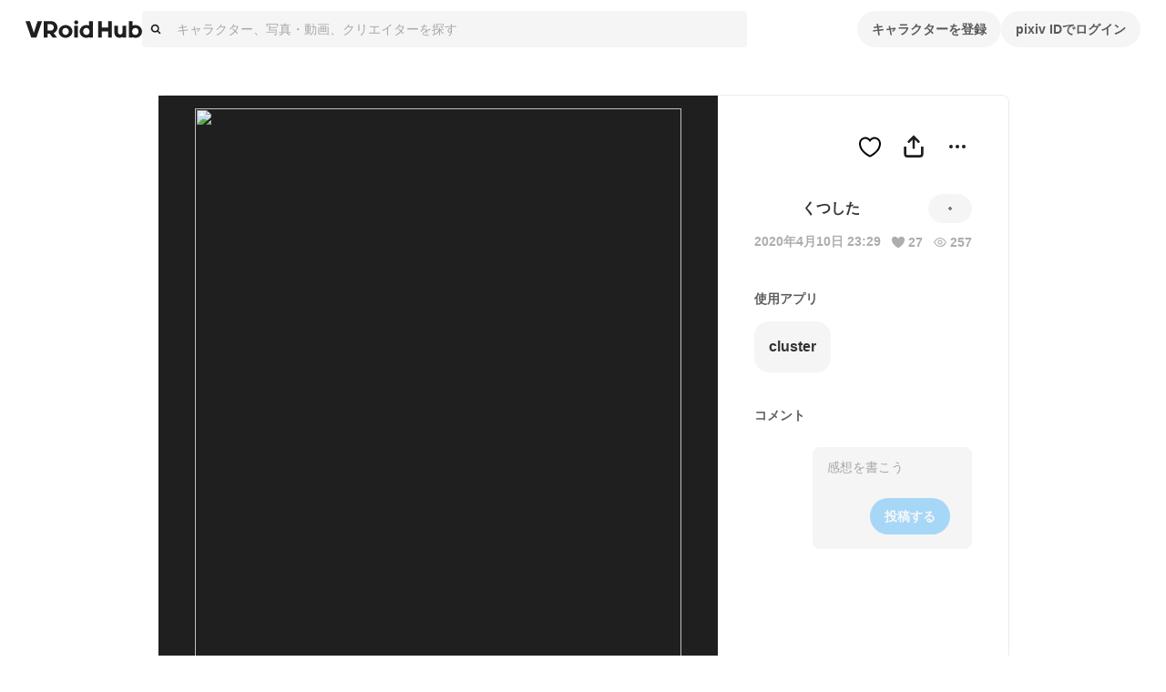

--- FILE ---
content_type: application/javascript; charset=UTF-8
request_url: https://hub.vroid.com/_next/static/chunks/pages/artworks/%5BartworkId%5D-5949923dc61ef281.js
body_size: 45685
content:
!function(){try{var e="undefined"!=typeof window?window:"undefined"!=typeof global?global:"undefined"!=typeof self?self:{},t=(new e.Error).stack;t&&(e._sentryDebugIds=e._sentryDebugIds||{},e._sentryDebugIds[t]="708dc96c-ccc7-440f-b614-52d05e74214f",e._sentryDebugIdIdentifier="sentry-dbid-708dc96c-ccc7-440f-b614-52d05e74214f")}catch(e){}}();var _sentryModuleMetadataGlobal="undefined"!=typeof window?window:"undefined"!=typeof global?global:"undefined"!=typeof self?self:{};_sentryModuleMetadataGlobal._sentryModuleMetadata=_sentryModuleMetadataGlobal._sentryModuleMetadata||{},_sentryModuleMetadataGlobal._sentryModuleMetadata[new _sentryModuleMetadataGlobal.Error().stack]=Object.assign({},_sentryModuleMetadataGlobal._sentryModuleMetadata[new _sentryModuleMetadataGlobal.Error().stack],{"_sentryBundlerPluginAppKey:vroid-hub-application-key":!0}),(self.webpackChunk_N_E=self.webpackChunk_N_E||[]).push([[3494,6002,6880,7117,9637],{5346:(e,t,r)=>{"use strict";r.d(t,{A:()=>U});var i=r(83804),n=r(45050),a=r(65744),s=r(8933),o=r(602),d=r(70697),l=r(4783),c=r(80178),u=r(90572),h=r(73708),p=r(89332),m=r(15638);function f({statusID:e,className:t}){let{formatDistanceToNowStrict:r}=(0,p.N)(),{status:n,user:s,artwork:o,artworkDetail:d,model:l}=(0,m.d4)(t=>h.X.getWithRelatedEntitiesById(t,e)),[c,u]=(0,a.useState)(!0),f=(0,a.useRef)(null);(0,a.useEffect)(()=>{(f.current?.scrollHeight??0)>63?u(!0):u(!1)},[]);let x=new Date(Math.min(n.created_at.getTime(),Date.now()));return(0,i.jsxs)(g,{className:t,children:[(0,i.jsxs)(y,{children:[(0,i.jsx)(v,{icon:s.icon.sq50.url,children:s.name}),(0,i.jsx)(w,{children:r(x)})]}),(0,i.jsx)(b,{fold:c,children:(0,i.jsx)(U,{ref:f,artwork:o,artworkDetail:d,model:l,comment:n.comment,previewCard:n.preview_card})})]})}let g=d.Ay.div.withConfig({componentId:"sc-b795f7fa-0"})(["background:",";border:1px solid ",";border-radius:8px;overflow:hidden;margin:0;"],({theme:e})=>e.color.white,({theme:e})=>e.color.blackFade20),y=d.Ay.div.withConfig({componentId:"sc-b795f7fa-1"})(["display:flex;margin:16px;justify-content:flex-start;"]),v=d.Ay.div.withConfig({componentId:"sc-b795f7fa-2"})(["display:inline-block;color:",";text-align:left;font-size:",";font-weight:bold;white-space:nowrap;&:before{content:' ';display:inline-block;vertical-align:middle;margin-right:4px;border-radius:50%;background-image:",";background-position:center;background-size:cover;width:24px;height:24px;}"],({theme:e})=>e.color.gray60,c.O3.fontSize.titleS,({icon:e})=>(0,l.X)(e)),w=d.Ay.div.withConfig({componentId:"sc-b795f7fa-3"})(["margin-left:8px;color:",";white-space:nowrap;display:flex;align-items:center;"],({theme:e})=>e.color.blackFade40),b=d.Ay.section.withConfig({componentId:"sc-b795f7fa-4"})(["position:relative;",";"],({fold:e})=>e&&(0,d.AH)(["max-height:87px;overflow:hidden;&:after{content:'';position:absolute;bottom:0;left:0;right:0;height:64px;background:linear-gradient(rgba(245,245,245,0),rgba(245,245,245,1));}"]));var x=r(13593),_=r(9933),k=r(91047),C=r(24881);function A({comment:e,className:t,isNowrap:r=!1}){let n=(0,k.cQ)(e);return(0,i.jsx)(j,{className:t,isNowrap:r,children:n.map((e,t)=>(0,i.jsx)(I,{fragment:e},t))})}let j=d.Ay.div.withConfig({componentId:"sc-ebaaf432-0"})(["word-wrap:break-word;word-break:break-word;white-space:",";"],({isNowrap:e})=>e?"nowrap":"pre-wrap"),I=({fragment:e})=>{let{makePath:t}=(0,u.au)(),{mentionedUser:r}=(0,m.d4)(t=>({mentionedUser:"mention"===e.type?C.is.getById(t,e.user_id):null}));switch(e.type){case"hashtag":return(0,i.jsxs)(x.N,{to:t(o.xW.search,{query:(0,_.U)(e.tag_name)}),children:["#",e.tag_name]});case"link":return(0,i.jsx)("a",{target:"_blank",rel:"noreferrer noopener",href:e.url,children:e.url});case"mention":return null!=r?(0,i.jsxs)(x.N,{to:t(o.xW.user,{pixivUserId:r.id}),children:["@",r.name]}):null;case"text":return(0,i.jsx)("span",{children:e.text})}};var O=r(56141),S=r(96891),N=r(1914),T=r(68977),M=r(95558),E=r(6816);function D({artworkResultSetKey:e,artwork:t,artworkDetail:r,onLoadMore:n}){let{t:a}=(0,M.s9)(),s=[`
    'a'
    `,`
    'a b'
    `,`
    'a a b'
    'a a c'
    `,`
    'a b'
    'c d'
    `,`
    'a a a b b b'
    'c c d d e e'
    `],o=r.media.slice(0,s.length),d=s[Math.min(s.length,o.length)-1];return(0,i.jsx)(P,{children:(0,i.jsxs)(H,{artwork:t,resultSetKey:e,onLoadMore:n,children:[(0,i.jsx)(z,{style:{gridTemplate:d},children:o.map((e,r)=>(0,i.jsxs)(Z,{children:[(0,i.jsx)(F,{medium:e,blur:t.age_limit.is_r18}),s.length-1===r&&t.medium_count>s.length&&(0,i.jsxs)($,{children:["+",t.medium_count-s.length]})]},r))}),t.age_limit.is_adult&&(0,i.jsx)(R,{type:"ageLimit",children:a(t.age_limit.is_r15?"age_limit.r15":"age_limit.r18")})]})})}let P=d.Ay.div.withConfig({componentId:"sc-153f5ee7-0"})(["position:relative;overflow:hidden;padding:1px;"]),z=d.Ay.div.withConfig({componentId:"sc-153f5ee7-1"})(["display:grid;position:relative;grid-row-gap:2px;grid-column-gap:2px;"]),Z=d.Ay.div.withConfig({componentId:"sc-153f5ee7-2"})(["position:relative;overflow:hidden;&:nth-child(1){grid-area:a;}&:nth-child(2){grid-area:b;}&:nth-child(3){grid-area:c;}&:nth-child(4){grid-area:d;}&:nth-child(5){grid-area:e;}"]),R=(0,d.Ay)(O.A).withConfig({componentId:"sc-153f5ee7-3"})(["position:absolute;top:8px;left:8px;"]),F=d.Ay.div.withConfig({componentId:"sc-153f5ee7-4"})(["padding-top:100%;background-size:cover;background-color:",";background-image:",";background-position:",";",""],({theme:e})=>e.color.blackFade40,({medium:e})=>(0,l.X)("image"===e.type?e.image.shrinked600x1200.url:(0,S.nR)(e.youtube.youtube_video_id)),({medium:e})=>(e=>{if("image"!==e.type)return!1;let{width:t,height:r}=e.image.shrinked600x1200;return r>t})(e)?"center 20%":"center",({blur:e})=>e&&(0,d.AH)(["filter:blur(6px);"])),$=d.Ay.div.withConfig({componentId:"sc-153f5ee7-5"})(["display:flex;justify-content:center;align-items:center;position:absolute;top:0;left:0;width:100%;height:100%;color:",";font-size:",";background:",";"],({theme:e})=>e.color.white,c.O3.fontSize.titleL,({theme:e})=>e.color.blackFade40),H=({artwork:e,resultSetKey:t,onLoadMore:r,children:n})=>{let{openModal:s}=(0,T.hS)(),{makeStaticPath:o}=(0,u.au)(),{sendEvent:d,trackerContext:l}=(0,E.sr)(),[c,h]=(0,a.useState)(!1),p=(0,a.useCallback)(i=>{i.metaKey||i.ctrlKey||(i.preventDefault(),d("ClickArtwork",l),s(N.We,{artworkId:e.id,resultSetKey:t,onLoadMore:r},{trackerContext:l}))},[d,l,s,e.id,t,r]);return(0,a.useEffect)(()=>{h(!0)},[]),(0,i.jsx)("div",{style:{pointerEvents:c?"all":"none"},children:(0,i.jsx)(x.N,{to:o("/artworks/:artworkId",{artworkId:e.id}),onClick:p,children:n},e.id)})},U=(0,a.forwardRef)(function({comment:e,artworkDetail:t,artwork:r,model:s,previewCard:d,quotedStatusId:l},c){let{makePath:h}=(0,u.au)(),p=(0,a.useCallback)(()=>{},[]);return(0,i.jsxs)("div",{ref:c,children:[e&&e.content&&e.content.length>0&&(0,i.jsx)(V,{children:(0,i.jsx)(A,{comment:e.content})}),r&&t&&(0,i.jsxs)(i.Fragment,{children:[t.caption_fragments&&t.caption_fragments.length>0&&(0,i.jsx)(V,{children:(0,i.jsx)(n.A,{fragments:t.caption_fragments})}),(0,i.jsx)(D,{artwork:r,artworkDetail:t,onLoadMore:p})]}),s&&(0,i.jsx)(Q,{src:h(o.xW.characterModelsEmbed,{characterId:s.character_id,modelId:s.id})}),d&&(0,i.jsx)(W,{children:(0,i.jsxs)("a",{href:d.url,rel:"noopener noreferrer",target:"_blank",children:[d.image&&(0,i.jsx)(Y,{bg:d.image.shrinked1200x1200.url}),(0,i.jsxs)(L,{children:[(0,i.jsx)(B,{children:d.title}),(0,i.jsx)(q,{children:d.description}),(0,i.jsx)(X,{children:d.url})]})]})}),l&&(0,i.jsx)(f,{statusID:l})]})}),W=d.Ay.div.withConfig({componentId:"sc-4f434c81-0"})(["background:",";border:1px solid ",";border-radius:8px;overflow:hidden;margin:12px 16px;"],({theme:e})=>e.color.white,({theme:e})=>e.color.blackFade20),L=d.Ay.div.withConfig({componentId:"sc-4f434c81-1"})(["max-height:116px;margin:16px;"]),B=d.Ay.p.withConfig({componentId:"sc-4f434c81-2"})(["font-size:",";line-height:",";color:",";font-weight:bold;overflow:hidden;text-overflow:ellipsis;white-space:nowrap;"],c.O3.fontSize.titleS,c.O3.lineHeight.titleS,({theme:e})=>e.color.black),q=d.Ay.p.withConfig({componentId:"sc-4f434c81-3"})(["display:-webkit-box;-webkit-box-orient:vertical;-webkit-line-clamp:2;overflow:hidden;font-weight:bold;color:",";"],({theme:e})=>e.color.blackFade60),X=d.Ay.p.withConfig({componentId:"sc-4f434c81-4"})(["font-size:",";line-height:",";color:",";"],c.O3.fontSize.captionS,c.O3.lineHeight.captionS,({theme:e})=>e.text.disabled),Y=d.Ay.div.withConfig({componentId:"sc-4f434c81-5"})(["background-image:",";background-size:cover;background-position:center;border-bottom:1px solid ",";border-radius:8px 8px 0 0;margin:0 1px;&:before{content:' ';display:block;padding-top:52.57%;}"],({bg:e})=>(0,l.X)(e),({theme:e})=>e.color.blackFade30),V=d.Ay.div.withConfig({componentId:"sc-4f434c81-6"})(["margin:12px 16px;word-wrap:break-word;word-break:break-word;white-space:pre-wrap;"]),G=d.Ay.div.withConfig({componentId:"sc-4f434c81-7"})(["position:relative;margin:auto 1px;&:before{content:' ';display:block;padding-top:100%;}"]),K=d.Ay.iframe.withConfig({componentId:"sc-4f434c81-8"})(["position:absolute;top:0;left:0;width:100%;height:100%;"]),Q=({src:e})=>{let t=(0,a.useRef)(null),r=(0,a.useRef)(null),[n,o]=(0,a.useState)(!1),d=(0,a.useCallback)(([e])=>{o(e.isIntersecting)},[]);return(0,s.A)(()=>(t.current=new IntersectionObserver(d,{rootMargin:"200%"}),t.current.observe(r.current),()=>{t.current.disconnect()})),(0,i.jsx)(G,{ref:r,children:(0,i.jsx)(K,{src:n?e:void 0,frameBorder:"0",allowFullScreen:!0})})}},12186:(e,t,r)=>{"use strict";r.d(t,{c:()=>c});let i={lessThanXSeconds:{one:"less than a second",other:"less than {{count}} seconds"},xSeconds:{one:"1 second",other:"{{count}} seconds"},halfAMinute:"half a minute",lessThanXMinutes:{one:"less than a minute",other:"less than {{count}} minutes"},xMinutes:{one:"1 minute",other:"{{count}} minutes"},aboutXHours:{one:"about 1 hour",other:"about {{count}} hours"},xHours:{one:"1 hour",other:"{{count}} hours"},xDays:{one:"1 day",other:"{{count}} days"},aboutXWeeks:{one:"about 1 week",other:"about {{count}} weeks"},xWeeks:{one:"1 week",other:"{{count}} weeks"},aboutXMonths:{one:"about 1 month",other:"about {{count}} months"},xMonths:{one:"1 month",other:"{{count}} months"},aboutXYears:{one:"about 1 year",other:"about {{count}} years"},xYears:{one:"1 year",other:"{{count}} years"},overXYears:{one:"over 1 year",other:"over {{count}} years"},almostXYears:{one:"almost 1 year",other:"almost {{count}} years"}};var n=r(63512);let a={date:(0,n.k)({formats:{full:"EEEE, MMMM do, y",long:"MMMM do, y",medium:"MMM d, y",short:"MM/dd/yyyy"},defaultWidth:"full"}),time:(0,n.k)({formats:{full:"h:mm:ss a zzzz",long:"h:mm:ss a z",medium:"h:mm:ss a",short:"h:mm a"},defaultWidth:"full"}),dateTime:(0,n.k)({formats:{full:"{{date}} 'at' {{time}}",long:"{{date}} 'at' {{time}}",medium:"{{date}}, {{time}}",short:"{{date}}, {{time}}"},defaultWidth:"full"})},s={lastWeek:"'last' eeee 'at' p",yesterday:"'yesterday at' p",today:"'today at' p",tomorrow:"'tomorrow at' p",nextWeek:"eeee 'at' p",other:"P"};var o=r(89722);let d={ordinalNumber:(e,t)=>{let r=Number(e),i=r%100;if(i>20||i<10)switch(i%10){case 1:return r+"st";case 2:return r+"nd";case 3:return r+"rd"}return r+"th"},era:(0,o.o)({values:{narrow:["B","A"],abbreviated:["BC","AD"],wide:["Before Christ","Anno Domini"]},defaultWidth:"wide"}),quarter:(0,o.o)({values:{narrow:["1","2","3","4"],abbreviated:["Q1","Q2","Q3","Q4"],wide:["1st quarter","2nd quarter","3rd quarter","4th quarter"]},defaultWidth:"wide",argumentCallback:e=>e-1}),month:(0,o.o)({values:{narrow:["J","F","M","A","M","J","J","A","S","O","N","D"],abbreviated:["Jan","Feb","Mar","Apr","May","Jun","Jul","Aug","Sep","Oct","Nov","Dec"],wide:["January","February","March","April","May","June","July","August","September","October","November","December"]},defaultWidth:"wide"}),day:(0,o.o)({values:{narrow:["S","M","T","W","T","F","S"],short:["Su","Mo","Tu","We","Th","Fr","Sa"],abbreviated:["Sun","Mon","Tue","Wed","Thu","Fri","Sat"],wide:["Sunday","Monday","Tuesday","Wednesday","Thursday","Friday","Saturday"]},defaultWidth:"wide"}),dayPeriod:(0,o.o)({values:{narrow:{am:"a",pm:"p",midnight:"mi",noon:"n",morning:"morning",afternoon:"afternoon",evening:"evening",night:"night"},abbreviated:{am:"AM",pm:"PM",midnight:"midnight",noon:"noon",morning:"morning",afternoon:"afternoon",evening:"evening",night:"night"},wide:{am:"a.m.",pm:"p.m.",midnight:"midnight",noon:"noon",morning:"morning",afternoon:"afternoon",evening:"evening",night:"night"}},defaultWidth:"wide",formattingValues:{narrow:{am:"a",pm:"p",midnight:"mi",noon:"n",morning:"in the morning",afternoon:"in the afternoon",evening:"in the evening",night:"at night"},abbreviated:{am:"AM",pm:"PM",midnight:"midnight",noon:"noon",morning:"in the morning",afternoon:"in the afternoon",evening:"in the evening",night:"at night"},wide:{am:"a.m.",pm:"p.m.",midnight:"midnight",noon:"noon",morning:"in the morning",afternoon:"in the afternoon",evening:"in the evening",night:"at night"}},defaultFormattingWidth:"wide"})};var l=r(37644);let c={code:"en-US",formatDistance:(e,t,r)=>{let n,a=i[e];if(n="string"==typeof a?a:1===t?a.one:a.other.replace("{{count}}",t.toString()),r?.addSuffix)if(r.comparison&&r.comparison>0)return"in "+n;else return n+" ago";return n},formatLong:a,formatRelative:(e,t,r,i)=>s[e],localize:d,match:{ordinalNumber:(0,r(80392).K)({matchPattern:/^(\d+)(th|st|nd|rd)?/i,parsePattern:/\d+/i,valueCallback:e=>parseInt(e,10)}),era:(0,l.A)({matchPatterns:{narrow:/^(b|a)/i,abbreviated:/^(b\.?\s?c\.?|b\.?\s?c\.?\s?e\.?|a\.?\s?d\.?|c\.?\s?e\.?)/i,wide:/^(before christ|before common era|anno domini|common era)/i},defaultMatchWidth:"wide",parsePatterns:{any:[/^b/i,/^(a|c)/i]},defaultParseWidth:"any"}),quarter:(0,l.A)({matchPatterns:{narrow:/^[1234]/i,abbreviated:/^q[1234]/i,wide:/^[1234](th|st|nd|rd)? quarter/i},defaultMatchWidth:"wide",parsePatterns:{any:[/1/i,/2/i,/3/i,/4/i]},defaultParseWidth:"any",valueCallback:e=>e+1}),month:(0,l.A)({matchPatterns:{narrow:/^[jfmasond]/i,abbreviated:/^(jan|feb|mar|apr|may|jun|jul|aug|sep|oct|nov|dec)/i,wide:/^(january|february|march|april|may|june|july|august|september|october|november|december)/i},defaultMatchWidth:"wide",parsePatterns:{narrow:[/^j/i,/^f/i,/^m/i,/^a/i,/^m/i,/^j/i,/^j/i,/^a/i,/^s/i,/^o/i,/^n/i,/^d/i],any:[/^ja/i,/^f/i,/^mar/i,/^ap/i,/^may/i,/^jun/i,/^jul/i,/^au/i,/^s/i,/^o/i,/^n/i,/^d/i]},defaultParseWidth:"any"}),day:(0,l.A)({matchPatterns:{narrow:/^[smtwf]/i,short:/^(su|mo|tu|we|th|fr|sa)/i,abbreviated:/^(sun|mon|tue|wed|thu|fri|sat)/i,wide:/^(sunday|monday|tuesday|wednesday|thursday|friday|saturday)/i},defaultMatchWidth:"wide",parsePatterns:{narrow:[/^s/i,/^m/i,/^t/i,/^w/i,/^t/i,/^f/i,/^s/i],any:[/^su/i,/^m/i,/^tu/i,/^w/i,/^th/i,/^f/i,/^sa/i]},defaultParseWidth:"any"}),dayPeriod:(0,l.A)({matchPatterns:{narrow:/^(a|p|mi|n|(in the|at) (morning|afternoon|evening|night))/i,any:/^([ap]\.?\s?m\.?|midnight|noon|(in the|at) (morning|afternoon|evening|night))/i},defaultMatchWidth:"any",parsePatterns:{any:{am:/^a/i,pm:/^p/i,midnight:/^mi/i,noon:/^no/i,morning:/morning/i,afternoon:/afternoon/i,evening:/evening/i,night:/night/i}},defaultParseWidth:"any"})},options:{weekStartsOn:0,firstWeekContainsDate:1}}},12863:(e,t,r)=>{"use strict";r.d(t,{s:()=>a});var i=r(42403);let n=e=>e.character.characters,a=e=>(0,i.Mz)([n],t=>t[e])},13839:(e,t,r)=>{"use strict";r.d(t,{y:()=>h,A:()=>u});var i=r(83804),n=r(65744),a=r(70697),s=r(80178);let o=a.Ay.div.withConfig({shouldForwardProp:(e,t)=>!["whiteout","visible","fullscreen"].includes(e)&&t(e)}).withConfig({componentId:"sc-95bb10dd-0"})(["z-index:",";display:flex;align-items:center;justify-content:space-around;visibility:hidden;opacity:0;transition:opacity "," ",",visibility "," ",";user-select:none;pointer-events:none;"," "," ",""],s.O3.zIndex.loading,s.O3.transition.easing,s.O3.transition.duration,s.O3.transition.easing,s.O3.transition.duration,({whiteout:e})=>e?(0,a.AH)(["background-color:",";pointer-events:auto;"],({theme:e})=>e.color.whiteFade50):"",({visible:e})=>e?(0,a.AH)(["visibility:visible;opacity:1;"]):"",({fullscreen:e})=>e?(0,a.AH)(["position:fixed;top:0;right:0;bottom:0;left:0;"]):""),d=(0,a.i7)(["0%{transform:scale(0);opacity:1;}100%{transform:scale(1);opacity:0;}"]),l=a.Ay.div.withConfig({componentId:"sc-95bb10dd-1"})(["width:calc("," * 8);height:calc("," * 8);margin:0 auto;background-color:",";border-radius:50%;animation:"," calc("," * 5) infinite ease-in-out;"],s.O3.size.gutter,s.O3.size.gutter,({theme:e})=>e.color.gray60,d,s.O3.transition.duration),c=a.Ay.div.withConfig({componentId:"sc-95bb10dd-2"})(["margin:"," auto 0;color:",";text-align:center;"],s.O3.size.gutter,({theme:e})=>e.color.gray60),u=(0,n.memo)(function({visible:e,withoutSpinner:t,whiteout:r=!0,fullscreen:n,className:a,children:s}){return(0,i.jsx)(o,{className:a,whiteout:r,visible:e,fullscreen:n,children:e&&(0,i.jsxs)("div",{children:[!t&&(0,i.jsx)(l,{}),s&&(0,i.jsx)(c,{children:s})]})})}),h=l},15985:(e,t,r)=>{"use strict";r.d(t,{A:()=>h});var i=r(83804),n=r(13593),a=r(70697),s=r(80178),o=r(90572),d=r(95558);let l=a.Ay.div.withConfig({componentId:"sc-d5431a45-0"})(["",""],({theme:e})=>`
    display: flex;
    align-items: center;
    flex-direction: column;
    justify-content: center;
    width: 100%;
    height: 100%;
    background-color: ${e.background.adultPale};
    padding: 40px;
  `),c=a.Ay.div.withConfig({componentId:"sc-d5431a45-1"})(["",""],({theme:e})=>`
    color: ${e.text.r18};
    font-weight: bold;
    font-size: ${s.O3.fontSize.titleS};
    line-height: ${s.O3.lineHeight.titleS};
    text-align: center;
  `),u=a.Ay.div.withConfig({componentId:"sc-d5431a45-2"})(["margin-top:16px;text-align:center;"]);function h({ageLimit:e}){let{t}=(0,d.s9)(),{makeStaticPath:r}=(0,o.au)();return(0,i.jsxs)(l,{children:[(0,i.jsxs)(c,{children:[e.is_r18&&t("access_restriction:r18"),e.is_r15&&t("access_restriction:r15")]}),(0,i.jsxs)(u,{children:[e.is_r18&&t("access_restriction:r18_desc",{link:(0,i.jsx)(n.N,{to:r("/settings/:mode?"),children:t("access_restriction:link")},"0")}),e.is_r15&&t("access_restriction:r15_desc",{link:(0,i.jsx)(n.N,{to:r("/settings/:mode?"),children:t("access_restriction:link")},"0")})]})]})}},20767:(e,t,r)=>{"use strict";r.d(t,{O:()=>i});let i={COMMON_MISSING_API_VERSION:"COMMON_MISSING_API_VERSION",COMMON_SIGNED_IN_REQUIRED:"COMMON_SIGNED_IN_REQUIRED",COMMON_NOT_FOUND:"COMMON_NOT_FOUND",COMMON_USER_IS_NOT_OWNER:"COMMON_USER_IS_NOT_OWNER",COMMON_VALIDATION_ERROR:"COMMON_VALIDATION_ERROR",COMMON_INVALID_COUNT:"COMMON_INVALID_COUNT",COMMON_INVALID_PARAM:"COMMON_INVALID_PARAM",COMMON_FILE_UPLOAD_MAX_SIZE:"COMMON_FILE_UPLOAD_MAX_SIZE",CHARACTER_MODEL_INVALID_VRM:"CHARACTER_MODEL_INVALID_VRM",CHARACTER_MODEL_VRM1_NOT_SUPPORTED:"CHARACTER_MODEL_VRM1_NOT_SUPPORTED",CHARACTER_MODEL_THUMBNAIL_FORMAT:"CHARACTER_MODEL_THUMBNAIL_FORMAT",DOORKEEPER_FORBIDDEN:"DOORKEEPER_FORBIDDEN",DOORKEEPER_UNAUTHORIZED:"DOORKEEPER_UNAUTHORIZED",BLOCK_FORBIDDEN:"BLOCK_FORBIDDEN",OPENSEARCH_QUERY_TOO_LONG:"OPENSEARCH_QUERY_TOO_LONG"}},23135:(e,t,r)=>{"use strict";r.d(t,{z:()=>n});var i=r(72960);function n(e,t){let r=(0,i.a)(e),n=(0,i.a)(t),a=r.getTime()-n.getTime();return a<0?-1:a>0?1:a}},23683:(e,t,r)=>{"use strict";r.d(t,{T:()=>p});var i=r(83804),n=r(70697),a=r(36171),s=r(13593),o=r(52115),d=r(65744),l=r(602),c=r(4783),u=r(90572),h=r(95558);function p({user:e,hideIcon:t}){let{t:r}=(0,h.s9)(),n=(0,u.rd)(),{makePath:s}=(0,u.au)(),p=(0,o.i)(),b=(0,d.useCallback)(async()=>{let{canceled:t}=await p.unblockUser(e.pixiv_user_id);t||n.reload()},[e.pixiv_user_id,n,p]);return(0,i.jsxs)(w,{children:[!t&&(0,i.jsx)(m,{to:s(l.xW.user,{pixivUserId:e.pixiv_user_id}),children:(0,i.jsx)(g,{style:{backgroundImage:(0,c.X)(e.icon.sq170.url)}})}),(0,i.jsx)(y,{children:(0,i.jsx)(f,{to:s(l.xW.user,{pixivUserId:e.pixiv_user_id}),children:r("userBlocking",{userName:e.name})})}),(0,i.jsx)(v,{children:r("userBlockingDesctiption",{userName:e.name})}),(0,i.jsx)("div",{children:(0,i.jsx)(a.Ay,{kind:"normal",onClick:b,children:r("unblock")})})]})}var m=(0,n.Ay)(s.N).withConfig({componentId:"sc-3bccd147-0"})(["color:inherit;"]),f=(0,n.Ay)(s.N).withConfig({componentId:"sc-3bccd147-1"})(["color:inherit;"]),g=(0,n.Ay)("div").withConfig({componentId:"sc-3bccd147-2"})(["width:80px;height:80px;margin-bottom:8px;background-size:contain;border-radius:100px;"]),y=(0,n.Ay)("div").withConfig({componentId:"sc-3bccd147-3"})(["margin-bottom:24px;font-size:20px;line-height:28px;font-weight:bold;color:var(--charcoal-text1);"]),v=(0,n.Ay)("div").withConfig({componentId:"sc-3bccd147-4"})(["margin-bottom:40px;"]),w=(0,n.Ay)("div").withConfig({componentId:"sc-3bccd147-5"})(["display:flex;justify-content:center;align-items:center;flex-flow:column;padding:80px 16px;"])},24009:(e,t,r)=>{"use strict";r.d(t,{ni:()=>p,oU:()=>u});var i=r(66066),n=r(54193),a=r(19890),s=r(52794),o=r(36414);r(92434);var d=r(10006),l=r(72654),c=r(19184);function u(e,t){return t?"ja"===t?e:`/${t}${e}`:e}function h(e){return c.i.getServerSideProps(t=>async r=>{let{req:i}=r,n=new WeakRef(i);i.headers.cookie&&await t.dispatch((0,a.Gv)({headers:{cookie:i.headers.cookie},serverTimingTokenRef:n}));let s=await e(r,{state:t.getState(),getState:t.getState,dispatch:t.dispatch,...m(r)});return await t.dispatch((0,a.Gv)({})),s})}function p(e){return c.i.getInitialPageProps(t=>async r=>{let{req:i}=r;i?.headers.cookie&&await t.dispatch((0,a.Gv)({headers:{cookie:i.headers.cookie},serverTimingTokenRef:r.serverTimingTokenRef}));let n=await e(r,{state:t.getState(),getState:t.getState,dispatch:t.dispatch,...m(r)});return await t.dispatch((0,a.Gv)({})),n})}h.withZod=({query:e,params:t})=>({passed:r=>i=>{let n=e?.safeParse(i.query)??{success:!0,data:{}},a=t?.safeParse(i.params)??{success:!0,data:{}};if(n.success&&a.success)return i.query=n.data,i.params=a.data,h(r)(i);throw new d.o("Bad Request",400)}});let m=e=>({get t(){return(0,l.O9)({lng:e.locale}).t},get queryClient(){return new n.E},get apiClient(){return(0,i.UU)({baseUrl:o.n,headers:{"X-Api-Version":11,cookie:e.req?.headers.cookie},fetch:s.s7})}});function f(e){return async(t,r)=>{try{"GET"===t.method?await e.onGet?.(t,r):"POST"===t.method&&await e.onPost?.(t,r)}catch(e){throw r.status(500).end("Internal Error"),e}}}p.withZod=e=>({passed:t=>p(async(r,i)=>{let n=e.safeParse(r.query);if(n.success)return t(Object.assign(r,{params:n.data}),{state:i.getState(),getState:i.getState,dispatch:i.dispatch,...m(r)});throw new d.o("Bad Request",400)})}),f.withZod=e=>({passed:t=>(r,i)=>{let n=e.safeParse(r.query);if(n.success)return r.query=n.data,f(t)(r,i);i.status(400).json({error:"Bad Request"})}})},24528:(e,t,r)=>{"use strict";r.d(t,{Qp:()=>c,dS:()=>u,fN:()=>s,in:()=>d,qP:()=>h,qq:()=>o,sp:()=>l,xq:()=>m,ym:()=>f,zU:()=>p});var i=r(40396),n=r(27607),a=r(96891);let s=(e,t)=>e.artwork.artworks[t]||null,o=(e,t)=>e.artwork.artworkDetails[t]||null,d=(e,t)=>e.artwork.artworkDetailFetchStatus[t]||null,l=(e,t)=>e.artwork.removingStatus[t]||null,c=(e,t)=>e.artwork.archivingStatus[t]||null,u=(e,t)=>e.artwork.unarchivingStatus[t]||null,h=(e,t=a.Xm)=>e.artwork.uploadingStatus[t]||null,p=(e,t)=>e.artwork.artworkHeart[t]||null,m=(e,t)=>(0,n.U)((0,i.DS)(t))(e),f=(e,t,r)=>o(e,t)?.media.find(e=>e.id===r)},24785:(e,t,r)=>{"use strict";r.d(t,{HJ:()=>y,Nj:()=>v,Sj:()=>p,UT:()=>h,YV:()=>s,Yz:()=>u,ov:()=>l,tf:()=>d,xj:()=>c,zr:()=>o});var i=r(85083),n=r(12863),a=r(42403);let s={getModelById:(e,t)=>e.model.models[t],getModelDetailById:(e,t)=>e.model.modelDetails[t],getPropertyById:(e,t)=>e.model.modelProperty[t]},o=e=>e.model.models;(0,a.Mz)(e=>({models:Object.values(e.model.models)}),({models:e})=>e.filter(({is_private:e})=>!e).sort((e,t)=>{let[r,i]=[+e.created_at,+t.created_at];return+r<+i?1:+r>+i?-1:0})),(0,a.Mz)(e=>({state:e,models:Object.values(e.model.models)}),({account:e})=>e.account?e.account.user_id:null,({state:e,models:t},r)=>t.filter(({character_id:t})=>e.character.characters[t].user_id===r).sort((e,t)=>{let[r,i]=[+e.created_at,+t.created_at];return+r<+i?1:+r>+i?-1:0}));let d=(0,a.Mz)((e,t)=>({models:Object.values(e.model.models),characterId:t}),({models:e,characterId:t})=>e.filter(({character_id:e})=>e===t).sort((e,t)=>{let[r,i]=[+e.created_at,+t.created_at];return+r<+i?1:+r>+i?-1:0})),l=(0,a.Mz)((e,t)=>({models:Object.values(e.model.models),characterId:t}),({models:e,characterId:t})=>e.filter(({character_id:e})=>e===t).sort((e,t)=>{let[r,i]=[+e.created_at,+t.created_at];return+r<+i?1:+r>+i?-1:0})),c=(0,a.Mz)((e,t)=>({state:e,models:Object.values(e.model.models),userId:t}),({state:e,models:t,userId:r})=>t.filter(({is_private:e})=>!e).filter(({character_id:t})=>r===e.character.characters[t].user_id).sort((e,t)=>{let[r,i]=[+e.created_at,+t.created_at];return+r<+i?1:+r>+i?-1:0})),u=(0,a.Mz)((e,t)=>({models:Object.values(e.model.models),tagName:t.toLowerCase()}),({models:e,tagName:t})=>e.filter(({tags:e})=>!!e.find(({name:e})=>e.toLowerCase()===t)).sort((e,t)=>{let[r,i]=[+e.created_at,+t.created_at];return+r<+i?1:+r>+i?-1:0}));(0,a.Mz)((e,t)=>({models:Object.values(e.model.models),tagName:t}),({models:e,tagName:t})=>e.filter(({is_private:e})=>!e).filter(e=>-1!==e.tags.findIndex(e=>e.name===t)));let h=(0,a.Mz)([(e,t)=>({models:e.model.models,id:t})],({models:e,id:t})=>e[t]);(0,a.Mz)([(e,t)=>({details:e.model.modelDetails,id:t})],({details:e,id:t})=>e[t]);let p=(0,a.Mz)([(e,t)=>({optimizingModelFiles:e.model.optimizingModelFiles,id:t})],({optimizingModelFiles:e,id:t})=>e[t]),m=(0,a.Mz)([(e,t)=>h(e,t)],e=>e?.is_other_users_available||!1),f=(0,a.Mz)([(e,t)=>h(e,t)],e=>e?.license?.characterization_allowed_user==="everyone"),g=(e,t)=>{let r=i.i.getUserId(e);if(!r)return!1;let a=(0,n.s)(t)(e);return a?.user_id===r},y=(0,a.Mz)([(e,t,r)=>g(e,t),(e,t,r)=>m(e,r)],(e,t)=>!!(e||t)),v=(0,a.Mz)([(e,t,r)=>g(e,t),(e,t,r)=>m(e,r),(e,t,r)=>f(e,r)],(e,t,r)=>!!(e||t&&r))},26441:(e,t,r)=>{"use strict";r.d(t,{GP:()=>ew,L_:()=>eb});var i=r(12186),n=r(38499),a=r(49957),s=r(72960),o=r(83776),d=r(39344);function l(e,t){let r=(0,n.q)(),i=t?.weekStartsOn??t?.locale?.options?.weekStartsOn??r.weekStartsOn??r.locale?.options?.weekStartsOn??0,a=(0,s.a)(e),o=a.getDay();return a.setDate(a.getDate()-(7*(o<i)+o-i)),a.setHours(0,0,0,0),a}function c(e){return l(e,{weekStartsOn:1})}function u(e){let t=(0,s.a)(e),r=t.getFullYear(),i=(0,o.w)(e,0);i.setFullYear(r+1,0,4),i.setHours(0,0,0,0);let n=c(i),a=(0,o.w)(e,0);a.setFullYear(r,0,4),a.setHours(0,0,0,0);let d=c(a);return t.getTime()>=n.getTime()?r+1:t.getTime()>=d.getTime()?r:r-1}function h(e,t){let r=(0,s.a)(e),i=r.getFullYear(),a=(0,n.q)(),d=t?.firstWeekContainsDate??t?.locale?.options?.firstWeekContainsDate??a.firstWeekContainsDate??a.locale?.options?.firstWeekContainsDate??1,c=(0,o.w)(e,0);c.setFullYear(i+1,0,d),c.setHours(0,0,0,0);let u=l(c,t),h=(0,o.w)(e,0);h.setFullYear(i,0,d),h.setHours(0,0,0,0);let p=l(h,t);return r.getTime()>=u.getTime()?i+1:r.getTime()>=p.getTime()?i:i-1}var p=r(99188);let m={y(e,t){let r=e.getFullYear(),i=r>0?r:1-r;return(0,p.F)("yy"===t?i%100:i,t.length)},M(e,t){let r=e.getMonth();return"M"===t?String(r+1):(0,p.F)(r+1,2)},d:(e,t)=>(0,p.F)(e.getDate(),t.length),a(e,t){let r=e.getHours()/12>=1?"pm":"am";switch(t){case"a":case"aa":return r.toUpperCase();case"aaa":return r;case"aaaaa":return r[0];default:return"am"===r?"a.m.":"p.m."}},h:(e,t)=>(0,p.F)(e.getHours()%12||12,t.length),H:(e,t)=>(0,p.F)(e.getHours(),t.length),m:(e,t)=>(0,p.F)(e.getMinutes(),t.length),s:(e,t)=>(0,p.F)(e.getSeconds(),t.length),S(e,t){let r=t.length,i=Math.trunc(e.getMilliseconds()*Math.pow(10,r-3));return(0,p.F)(i,t.length)}},f={G:function(e,t,r){let i=+(e.getFullYear()>0);switch(t){case"G":case"GG":case"GGG":return r.era(i,{width:"abbreviated"});case"GGGGG":return r.era(i,{width:"narrow"});default:return r.era(i,{width:"wide"})}},y:function(e,t,r){if("yo"===t){let t=e.getFullYear();return r.ordinalNumber(t>0?t:1-t,{unit:"year"})}return m.y(e,t)},Y:function(e,t,r,i){let n=h(e,i),a=n>0?n:1-n;if("YY"===t){let e=a%100;return(0,p.F)(e,2)}return"Yo"===t?r.ordinalNumber(a,{unit:"year"}):(0,p.F)(a,t.length)},R:function(e,t){let r=u(e);return(0,p.F)(r,t.length)},u:function(e,t){let r=e.getFullYear();return(0,p.F)(r,t.length)},Q:function(e,t,r){let i=Math.ceil((e.getMonth()+1)/3);switch(t){case"Q":return String(i);case"QQ":return(0,p.F)(i,2);case"Qo":return r.ordinalNumber(i,{unit:"quarter"});case"QQQ":return r.quarter(i,{width:"abbreviated",context:"formatting"});case"QQQQQ":return r.quarter(i,{width:"narrow",context:"formatting"});default:return r.quarter(i,{width:"wide",context:"formatting"})}},q:function(e,t,r){let i=Math.ceil((e.getMonth()+1)/3);switch(t){case"q":return String(i);case"qq":return(0,p.F)(i,2);case"qo":return r.ordinalNumber(i,{unit:"quarter"});case"qqq":return r.quarter(i,{width:"abbreviated",context:"standalone"});case"qqqqq":return r.quarter(i,{width:"narrow",context:"standalone"});default:return r.quarter(i,{width:"wide",context:"standalone"})}},M:function(e,t,r){let i=e.getMonth();switch(t){case"M":case"MM":return m.M(e,t);case"Mo":return r.ordinalNumber(i+1,{unit:"month"});case"MMM":return r.month(i,{width:"abbreviated",context:"formatting"});case"MMMMM":return r.month(i,{width:"narrow",context:"formatting"});default:return r.month(i,{width:"wide",context:"formatting"})}},L:function(e,t,r){let i=e.getMonth();switch(t){case"L":return String(i+1);case"LL":return(0,p.F)(i+1,2);case"Lo":return r.ordinalNumber(i+1,{unit:"month"});case"LLL":return r.month(i,{width:"abbreviated",context:"standalone"});case"LLLLL":return r.month(i,{width:"narrow",context:"standalone"});default:return r.month(i,{width:"wide",context:"standalone"})}},w:function(e,t,r,i){let a,c,u,m,f,g=Math.round((l(a=(0,s.a)(e),i)-(c=(0,n.q)(),u=i?.firstWeekContainsDate??i?.locale?.options?.firstWeekContainsDate??c.firstWeekContainsDate??c.locale?.options?.firstWeekContainsDate??1,m=h(a,i),(f=(0,o.w)(a,0)).setFullYear(m,0,u),f.setHours(0,0,0,0),l(f,i)))/d.my)+1;return"wo"===t?r.ordinalNumber(g,{unit:"week"}):(0,p.F)(g,t.length)},I:function(e,t,r){let i,n,a,l=Math.round((c(i=(0,s.a)(e))-(n=u(i),(a=(0,o.w)(i,0)).setFullYear(n,0,4),a.setHours(0,0,0,0),c(a)))/d.my)+1;return"Io"===t?r.ordinalNumber(l,{unit:"week"}):(0,p.F)(l,t.length)},d:function(e,t,r){return"do"===t?r.ordinalNumber(e.getDate(),{unit:"date"}):m.d(e,t)},D:function(e,t,r){let i,n,d,l=(i=(0,s.a)(e),(0,a.m)(i,(n=(0,s.a)(i),(d=(0,o.w)(i,0)).setFullYear(n.getFullYear(),0,1),d.setHours(0,0,0,0),d))+1);return"Do"===t?r.ordinalNumber(l,{unit:"dayOfYear"}):(0,p.F)(l,t.length)},E:function(e,t,r){let i=e.getDay();switch(t){case"E":case"EE":case"EEE":return r.day(i,{width:"abbreviated",context:"formatting"});case"EEEEE":return r.day(i,{width:"narrow",context:"formatting"});case"EEEEEE":return r.day(i,{width:"short",context:"formatting"});default:return r.day(i,{width:"wide",context:"formatting"})}},e:function(e,t,r,i){let n=e.getDay(),a=(n-i.weekStartsOn+8)%7||7;switch(t){case"e":return String(a);case"ee":return(0,p.F)(a,2);case"eo":return r.ordinalNumber(a,{unit:"day"});case"eee":return r.day(n,{width:"abbreviated",context:"formatting"});case"eeeee":return r.day(n,{width:"narrow",context:"formatting"});case"eeeeee":return r.day(n,{width:"short",context:"formatting"});default:return r.day(n,{width:"wide",context:"formatting"})}},c:function(e,t,r,i){let n=e.getDay(),a=(n-i.weekStartsOn+8)%7||7;switch(t){case"c":return String(a);case"cc":return(0,p.F)(a,t.length);case"co":return r.ordinalNumber(a,{unit:"day"});case"ccc":return r.day(n,{width:"abbreviated",context:"standalone"});case"ccccc":return r.day(n,{width:"narrow",context:"standalone"});case"cccccc":return r.day(n,{width:"short",context:"standalone"});default:return r.day(n,{width:"wide",context:"standalone"})}},i:function(e,t,r){let i=e.getDay(),n=0===i?7:i;switch(t){case"i":return String(n);case"ii":return(0,p.F)(n,t.length);case"io":return r.ordinalNumber(n,{unit:"day"});case"iii":return r.day(i,{width:"abbreviated",context:"formatting"});case"iiiii":return r.day(i,{width:"narrow",context:"formatting"});case"iiiiii":return r.day(i,{width:"short",context:"formatting"});default:return r.day(i,{width:"wide",context:"formatting"})}},a:function(e,t,r){let i=e.getHours()/12>=1?"pm":"am";switch(t){case"a":case"aa":return r.dayPeriod(i,{width:"abbreviated",context:"formatting"});case"aaa":return r.dayPeriod(i,{width:"abbreviated",context:"formatting"}).toLowerCase();case"aaaaa":return r.dayPeriod(i,{width:"narrow",context:"formatting"});default:return r.dayPeriod(i,{width:"wide",context:"formatting"})}},b:function(e,t,r){let i,n=e.getHours();switch(i=12===n?"noon":0===n?"midnight":n/12>=1?"pm":"am",t){case"b":case"bb":return r.dayPeriod(i,{width:"abbreviated",context:"formatting"});case"bbb":return r.dayPeriod(i,{width:"abbreviated",context:"formatting"}).toLowerCase();case"bbbbb":return r.dayPeriod(i,{width:"narrow",context:"formatting"});default:return r.dayPeriod(i,{width:"wide",context:"formatting"})}},B:function(e,t,r){let i,n=e.getHours();switch(i=n>=17?"evening":n>=12?"afternoon":n>=4?"morning":"night",t){case"B":case"BB":case"BBB":return r.dayPeriod(i,{width:"abbreviated",context:"formatting"});case"BBBBB":return r.dayPeriod(i,{width:"narrow",context:"formatting"});default:return r.dayPeriod(i,{width:"wide",context:"formatting"})}},h:function(e,t,r){if("ho"===t){let t=e.getHours()%12;return 0===t&&(t=12),r.ordinalNumber(t,{unit:"hour"})}return m.h(e,t)},H:function(e,t,r){return"Ho"===t?r.ordinalNumber(e.getHours(),{unit:"hour"}):m.H(e,t)},K:function(e,t,r){let i=e.getHours()%12;return"Ko"===t?r.ordinalNumber(i,{unit:"hour"}):(0,p.F)(i,t.length)},k:function(e,t,r){let i=e.getHours();return(0===i&&(i=24),"ko"===t)?r.ordinalNumber(i,{unit:"hour"}):(0,p.F)(i,t.length)},m:function(e,t,r){return"mo"===t?r.ordinalNumber(e.getMinutes(),{unit:"minute"}):m.m(e,t)},s:function(e,t,r){return"so"===t?r.ordinalNumber(e.getSeconds(),{unit:"second"}):m.s(e,t)},S:function(e,t){return m.S(e,t)},X:function(e,t,r){let i=e.getTimezoneOffset();if(0===i)return"Z";switch(t){case"X":return y(i);case"XXXX":case"XX":return v(i);default:return v(i,":")}},x:function(e,t,r){let i=e.getTimezoneOffset();switch(t){case"x":return y(i);case"xxxx":case"xx":return v(i);default:return v(i,":")}},O:function(e,t,r){let i=e.getTimezoneOffset();switch(t){case"O":case"OO":case"OOO":return"GMT"+g(i,":");default:return"GMT"+v(i,":")}},z:function(e,t,r){let i=e.getTimezoneOffset();switch(t){case"z":case"zz":case"zzz":return"GMT"+g(i,":");default:return"GMT"+v(i,":")}},t:function(e,t,r){let i=Math.trunc(e.getTime()/1e3);return(0,p.F)(i,t.length)},T:function(e,t,r){let i=e.getTime();return(0,p.F)(i,t.length)}};function g(e,t=""){let r=e>0?"-":"+",i=Math.abs(e),n=Math.trunc(i/60),a=i%60;return 0===a?r+String(n):r+String(n)+t+(0,p.F)(a,2)}function y(e,t){return e%60==0?(e>0?"-":"+")+(0,p.F)(Math.abs(e)/60,2):v(e,t)}function v(e,t=""){let r=Math.abs(e);return(e>0?"-":"+")+(0,p.F)(Math.trunc(r/60),2)+t+(0,p.F)(r%60,2)}let w=(e,t)=>{switch(e){case"P":return t.date({width:"short"});case"PP":return t.date({width:"medium"});case"PPP":return t.date({width:"long"});default:return t.date({width:"full"})}},b=(e,t)=>{switch(e){case"p":return t.time({width:"short"});case"pp":return t.time({width:"medium"});case"ppp":return t.time({width:"long"});default:return t.time({width:"full"})}},x={p:b,P:(e,t)=>{let r,i=e.match(/(P+)(p+)?/)||[],n=i[1],a=i[2];if(!a)return w(e,t);switch(n){case"P":r=t.dateTime({width:"short"});break;case"PP":r=t.dateTime({width:"medium"});break;case"PPP":r=t.dateTime({width:"long"});break;default:r=t.dateTime({width:"full"})}return r.replace("{{date}}",w(n,t)).replace("{{time}}",b(a,t))}},_=/^D+$/,k=/^Y+$/,C=["D","DD","YY","YYYY"],A=/[yYQqMLwIdDecihHKkms]o|(\w)\1*|''|'(''|[^'])+('|$)|./g,j=/P+p+|P+|p+|''|'(''|[^'])+('|$)|./g,I=/^'([^]*?)'?$/,O=/''/g,S=/[a-zA-Z]/;function N(e,t,r){var i,a,s,o,d;let l,c,u=Object.assign({},(0,n.q)()),h=(i=e,a=r.timeZone,s=r.locale??u.locale,new Intl.DateTimeFormat(s?[s.code,"en-US"]:void 0,{timeZone:a,timeZoneName:i}));return"formatToParts"in h?function(e,t){let r=e.formatToParts(t);for(let e=r.length-1;e>=0;--e)if("timeZoneName"===r[e].type)return r[e].value}(h,t):(o=h,d=t,l=o.format(d).replace(/\u200E/g,""),(c=/ [\w-+ ]+$/.exec(l))?c[0].substr(1):"")}let T={year:0,month:1,day:2,hour:3,minute:4,second:5},M={},E=new Intl.DateTimeFormat("en-US",{hourCycle:"h23",timeZone:"America/New_York",year:"numeric",month:"2-digit",day:"2-digit",hour:"2-digit",minute:"2-digit",second:"2-digit"}).format(new Date("2014-06-25T04:00:00.123Z")),D="06/25/2014, 00:00:00"===E||"‎06‎/‎25‎/‎2014‎ ‎00‎:‎00‎:‎00"===E;function P(e,t,r,i,n,a,s){let o=new Date(0);return o.setUTCFullYear(e,t,r),o.setUTCHours(i,n,a,s),o}let z=/^(Z)$/,Z=/^([+-]\d{2})$/,R=/^([+-])(\d{2}):?(\d{2})$/;function F(e,t,r){let i,n;if(!e)return 0;let a=z.exec(e);if(a)return 0;if(a=Z.exec(e))return H(i=parseInt(a[1],10))?-(36e5*i):NaN;if(a=R.exec(e)){i=parseInt(a[2],10);let e=parseInt(a[3],10);return H(i,e)?(n=36e5*Math.abs(i)+6e4*e,"+"===a[1]?-n:n):NaN}if(function(e){if(U[e])return!0;try{return new Intl.DateTimeFormat(void 0,{timeZone:e}),U[e]=!0,!0}catch(e){return!1}}(e)){var s;t=new Date(t||Date.now());let i=$(r?t:P((s=t).getFullYear(),s.getMonth(),s.getDate(),s.getHours(),s.getMinutes(),s.getSeconds(),s.getMilliseconds()),e);return-(r?i:function(e,t,r){let i=e.getTime()-t,n=$(new Date(i),r);if(t===n)return t;let a=$(new Date(i-=n-t),r);return n===a?n:Math.max(n,a)}(t,i,e))}return NaN}function $(e,t){var r,i,n;let a,s,o,d=(M[r=t]||(M[r]=D?new Intl.DateTimeFormat("en-US",{hourCycle:"h23",timeZone:r,year:"numeric",month:"numeric",day:"2-digit",hour:"2-digit",minute:"2-digit",second:"2-digit"}):new Intl.DateTimeFormat("en-US",{hour12:!1,timeZone:r,year:"numeric",month:"numeric",day:"2-digit",hour:"2-digit",minute:"2-digit",second:"2-digit"})),"formatToParts"in(o=M[r])?function(e,t){try{let r=e.formatToParts(t),i=[];for(let e=0;e<r.length;e++){let t=T[r[e].type];void 0!==t&&(i[t]=parseInt(r[e].value,10))}return i}catch(e){if(e instanceof RangeError)return[NaN];throw e}}(o,e):(i=o,n=e,a=i.format(n),[parseInt((s=/(\d+)\/(\d+)\/(\d+),? (\d+):(\d+):(\d+)/.exec(a))[3],10),parseInt(s[1],10),parseInt(s[2],10),parseInt(s[4],10),parseInt(s[5],10),parseInt(s[6],10)])),l=P(d[0],d[1]-1,d[2],d[3]%24,d[4],d[5],0).getTime(),c=e.getTime(),u=c%1e3;return l-(c-=u>=0?u:1e3+u)}function H(e,t){return -23<=e&&e<=23&&(null==t||0<=t&&t<=59)}let U={},W={X:function(e,t,r){let i=L(r.timeZone,e);if(0===i)return"Z";switch(t){case"X":return X(i);case"XXXX":case"XX":return q(i);default:return q(i,":")}},x:function(e,t,r){let i=L(r.timeZone,e);switch(t){case"x":return X(i);case"xxxx":case"xx":return q(i);default:return q(i,":")}},O:function(e,t,r){let i=L(r.timeZone,e);switch(t){case"O":case"OO":case"OOO":return"GMT"+function(e,t=""){let r=e>0?"-":"+",i=Math.abs(e),n=Math.floor(i/60),a=i%60;return 0===a?r+String(n):r+String(n)+t+B(a,2)}(i,":");default:return"GMT"+q(i,":")}},z:function(e,t,r){switch(t){case"z":case"zz":case"zzz":return N("short",e,r);default:return N("long",e,r)}}};function L(e,t){let r=e?F(e,t,!0)/6e4:t?.getTimezoneOffset()??0;if(Number.isNaN(r))throw RangeError("Invalid time zone specified: "+e);return r}function B(e,t){let r=Math.abs(e).toString();for(;r.length<t;)r="0"+r;return(e<0?"-":"")+r}function q(e,t=""){let r=Math.abs(e);return(e>0?"-":"+")+B(Math.floor(r/60),2)+t+B(Math.floor(r%60),2)}function X(e,t){return e%60==0?(e>0?"-":"+")+B(Math.abs(e)/60,2):q(e,t)}function Y(e){let t=new Date(Date.UTC(e.getFullYear(),e.getMonth(),e.getDate(),e.getHours(),e.getMinutes(),e.getSeconds(),e.getMilliseconds()));return t.setUTCFullYear(e.getFullYear()),e-t}let V=/^([0-9W+-]+)(T| )(.*)/,G=/^([0-9W+-]+)(.*)/,K=/^(\d{2})$/,Q=[/^([+-]\d{2})$/,/^([+-]\d{3})$/,/^([+-]\d{4})$/],J=/^(\d{4})/,ee=[/^([+-]\d{4})/,/^([+-]\d{5})/,/^([+-]\d{6})/],et=/^-(\d{2})$/,er=/^-?(\d{3})$/,ei=/^-?(\d{2})-?(\d{2})$/,en=/^-?W(\d{2})$/,ea=/^-?W(\d{2})-?(\d{1})$/,es=/^(\d{2}([.,]\d*)?)$/,eo=/^(\d{2}):?(\d{2}([.,]\d*)?)$/,ed=/^(\d{2}):?(\d{2}):?(\d{2}([.,]\d*)?)$/,el=/(Z|[+-]\d{2}(?::?\d{2})?| UTC| [a-zA-Z]+\/[a-zA-Z_]+(?:\/[a-zA-Z_]+)?)$/;function ec(e,t={}){if(arguments.length<1)throw TypeError("1 argument required, but only "+arguments.length+" present");if(null===e)return new Date(NaN);let r=null==t.additionalDigits?2:Number(t.additionalDigits);if(2!==r&&1!==r&&0!==r)throw RangeError("additionalDigits must be 0, 1 or 2");if(e instanceof Date||"object"==typeof e&&"[object Date]"===Object.prototype.toString.call(e))return new Date(e.getTime());if("number"==typeof e||"[object Number]"===Object.prototype.toString.call(e))return new Date(e);if("[object String]"!==Object.prototype.toString.call(e))return new Date(NaN);let i=function(e){let t,r={},i=V.exec(e);if(i?(r.date=i[1],t=i[3]):(i=G.exec(e))?(r.date=i[1],t=i[2]):(r.date=null,t=e),t){let e=el.exec(t);e?(r.time=t.replace(e[1],""),r.timeZone=e[1].trim()):r.time=t}return r}(e),{year:n,restDateString:a}=function(e,t){if(e){let r=Q[t],i=ee[t],n=J.exec(e)||i.exec(e);if(n){let t=n[1];return{year:parseInt(t,10),restDateString:e.slice(t.length)}}if(n=K.exec(e)||r.exec(e)){let t=n[1];return{year:100*parseInt(t,10),restDateString:e.slice(t.length)}}}return{year:null}}(i.date,r),s=function(e,t){let r,i,n;if(null===t)return null;if(!e||!e.length)return(r=new Date(0)).setUTCFullYear(t),r;let a=et.exec(e);if(a)return(r=new Date(0),ef(t,i=parseInt(a[1],10)-1))?(r.setUTCFullYear(t,i),r):new Date(NaN);if(a=er.exec(e)){r=new Date(0);let e=parseInt(a[1],10);return!function(e,t){if(t<1)return!1;let r=em(e);return(!r||!(t>366))&&(!!r||!(t>365))}(t,e)?new Date(NaN):(r.setUTCFullYear(t,0,e),r)}if(a=ei.exec(e)){r=new Date(0),i=parseInt(a[1],10)-1;let e=parseInt(a[2],10);return ef(t,i,e)?(r.setUTCFullYear(t,i,e),r):new Date(NaN)}if(a=en.exec(e))return eg(n=parseInt(a[1],10)-1)?eu(t,n):new Date(NaN);if(a=ea.exec(e)){n=parseInt(a[1],10)-1;let e=parseInt(a[2],10)-1;return eg(n,e)?eu(t,n,e):new Date(NaN)}return null}(a,n);if(null===s||isNaN(s.getTime())||!s)return new Date(NaN);{let e,r=s.getTime(),n=0;if(i.time&&(null===(n=function(e){let t,r,i=es.exec(e);if(i)return ey(t=parseFloat(i[1].replace(",",".")))?t%24*36e5:NaN;if(i=eo.exec(e))return ey(t=parseInt(i[1],10),r=parseFloat(i[2].replace(",",".")))?t%24*36e5+6e4*r:NaN;if(i=ed.exec(e)){t=parseInt(i[1],10),r=parseInt(i[2],10);let e=parseFloat(i[3].replace(",","."));return ey(t,r,e)?t%24*36e5+6e4*r+1e3*e:NaN}return null}(i.time))||isNaN(n)))return new Date(NaN);if(i.timeZone||t.timeZone){if(isNaN(e=F(i.timeZone||t.timeZone,new Date(r+n))))return new Date(NaN)}else e=Y(new Date(r+n)),e=Y(new Date(r+n+e));return new Date(r+n+e)}}function eu(e,t,r){t=t||0,r=r||0;let i=new Date(0);i.setUTCFullYear(e,0,4);let n=7*t+r+1-(i.getUTCDay()||7);return i.setUTCDate(i.getUTCDate()+n),i}let eh=[31,28,31,30,31,30,31,31,30,31,30,31],ep=[31,29,31,30,31,30,31,31,30,31,30,31];function em(e){return e%400==0||e%4==0&&e%100!=0}function ef(e,t,r){if(t<0||t>11)return!1;if(null!=r){if(r<1)return!1;let i=em(e);if(i&&r>ep[t]||!i&&r>eh[t])return!1}return!0}function eg(e,t){return!(e<0)&&!(e>52)&&(null==t||!(t<0)&&!(t>6))}function ey(e,t,r){return!(e<0)&&!(e>=25)&&(null==t||!(t<0)&&!(t>=60))&&(null==r||!(r<0)&&!(r>=60))}let ev=/([xXOz]+)|''|'(''|[^'])+('|$)/g;function ew(e,t,r={}){let a=(t=String(t)).match(ev);if(a){let i=ec(r.originalDate||e,r);t=a.reduce(function(e,t){if("'"===t[0])return e;let n=e.indexOf(t),a="'"===e[n-1],s=e.replace(t,"'"+W[t[0]](i,t,r)+"'");return a?s.substring(0,n-1)+s.substring(n+1):s},t)}return function(e,t,r){let a=(0,n.q)(),o=r?.locale??a.locale??i.c,d=r?.firstWeekContainsDate??r?.locale?.options?.firstWeekContainsDate??a.firstWeekContainsDate??a.locale?.options?.firstWeekContainsDate??1,l=r?.weekStartsOn??r?.locale?.options?.weekStartsOn??a.weekStartsOn??a.locale?.options?.weekStartsOn??0,c=(0,s.a)(e);if(!((c instanceof Date||"object"==typeof c&&"[object Date]"===Object.prototype.toString.call(c)||"number"==typeof c)&&!isNaN(Number((0,s.a)(c)))))throw RangeError("Invalid time value");let u=t.match(j).map(e=>{let t=e[0];return"p"===t||"P"===t?(0,x[t])(e,o.formatLong):e}).join("").match(A).map(e=>{if("''"===e)return{isToken:!1,value:"'"};let t=e[0];if("'"===t){var r;let t;return{isToken:!1,value:(t=(r=e).match(I))?t[1].replace(O,"'"):r}}if(f[t])return{isToken:!0,value:e};if(t.match(S))throw RangeError("Format string contains an unescaped latin alphabet character `"+t+"`");return{isToken:!1,value:e}});o.localize.preprocessor&&(u=o.localize.preprocessor(c,u));let h={firstWeekContainsDate:d,weekStartsOn:l,locale:o};return u.map(i=>{if(!i.isToken)return i.value;let n=i.value;return(!r?.useAdditionalWeekYearTokens&&k.test(n)||!r?.useAdditionalDayOfYearTokens&&_.test(n))&&function(e,t,r){var i,n,a;let s,o=(i=e,n=t,a=r,s="Y"===i[0]?"years":"days of the month",`Use \`${i.toLowerCase()}\` instead of \`${i}\` (in \`${n}\`) for formatting ${s} to the input \`${a}\`; see: https://github.com/date-fns/date-fns/blob/master/docs/unicodeTokens.md`);if(C.includes(e))throw RangeError(o)}(n,t,String(e)),(0,f[n[0]])(c,n,o.localize,h)}).join("")}(e,t,r)}function eb(e,t,r){let i=F(t,e=ec(e,r),!0),n=new Date(e.getTime()-i),a=new Date(0);return a.setFullYear(n.getUTCFullYear(),n.getUTCMonth(),n.getUTCDate()),a.setHours(n.getUTCHours(),n.getUTCMinutes(),n.getUTCSeconds(),n.getUTCMilliseconds()),a}},29637:(e,t,r)=>{"use strict";r.r(t),r.d(t,{SnackbarType:()=>p,default:()=>f});var i=r(83804),n=r(70697),a=r(65744),s=r(8933),o=r(18138),d=r(95558),l=r(80178);let c=(0,n.AH)(["position:fixed;top:0;left:50%;z-index:9999;display:inline-block;min-width:calc("," * 25);margin-top:40px;padding:calc("," * 2);color:",";font-weight:bold;line-height:calc("," * 2);text-align:center;background-color:",";border-radius:",";transform:translateX(-50%);visibility:hidden;cursor:pointer;opacity:0;transition:top "," calc("," * 2),opacity "," calc("," * 2),visibility "," calc("," * 2);"],l.O3.size.gutter,l.O3.size.gutter,({theme:e})=>e.color.white,l.O3.size.gutter,({theme:e})=>e.color.gray70,l.O3.size.gutter,l.O3.transition.easing,l.O3.transition.duration,l.O3.transition.easing,l.O3.transition.duration,l.O3.transition.easing,l.O3.transition.duration),u=(0,n.AH)(["top:",";visibility:visible;opacity:1;",""],l.O3.size.headerHeight,l.$_.narrow`
    top: ${l.O3.size.headerHeightMobile};
  `),h=(0,n.AH)(["color:",";background-color:",";"],({theme:e})=>e.color.red,({theme:e})=>e.color.redLight),p={uploadSuccessful:"characterCreated",modelCreated:"modelCreated",deleted:"deleted",blocked:"blocked",savePublic:"savePublic",savePrivate:"savePrivate",savePublicScheduled:"savePublicScheduled",uploadFailure:"failure",archived:"archived",unarchived:"unarchived",linkCopied:"linkCopied",embedCopied:"embedCopied",copied:"copied",copyFailure:"copyFailure",statusAlerted:"statusAlerted",statusAlertFailure:"statusAlertFailure",statusDeleteFailure:"statusDeleteFailure",linkFetchFailure:"linkFetchFailure",pauseUsingPKey:"pauseUsingPKey",loadVRMAnimation:"loadVRMAnimation",leave:"leave",updated:"updated",loadModelFailure:"loadModelFailure"},m=({type:e})=>{let{t}=(0,d.s9)();switch(e){case p.uploadSuccessful:return(0,i.jsx)(i.Fragment,{children:t("snackbar:character_created")});case p.modelCreated:return(0,i.jsx)(i.Fragment,{children:t("snackbar:model_created")});case p.deleted:return(0,i.jsx)(i.Fragment,{children:t("snackbar:deleted")});case p.savePublic:return(0,i.jsx)(i.Fragment,{children:t("snackbar:save_public")});case p.savePrivate:return(0,i.jsx)(i.Fragment,{children:t("snackbar:save_private")});case p.savePublicScheduled:return(0,i.jsx)(i.Fragment,{children:t("snackbar:save_public_scheduled")});case p.uploadFailure:return(0,i.jsx)(i.Fragment,{children:t("snackbar:upload_failure")});case p.archived:return(0,i.jsx)(i.Fragment,{children:t("snackbar:archived")});case p.unarchived:return(0,i.jsx)(i.Fragment,{children:t("snackbar:unarchived")});case p.linkCopied:return(0,i.jsx)(i.Fragment,{children:t("snackbar:link_copied")});case p.copied:return(0,i.jsx)(i.Fragment,{children:t("snackbar:copied")});case p.copyFailure:return(0,i.jsx)(i.Fragment,{children:t("snackbar:copy_failure")});case p.embedCopied:return(0,i.jsx)(i.Fragment,{children:t("snackbar:embed_copied")});case p.statusAlerted:return(0,i.jsx)(i.Fragment,{children:t("snackbar:status_alerted")});case p.statusAlertFailure:return(0,i.jsx)(i.Fragment,{children:t("snackbar:status_alert_failure")});case p.statusDeleteFailure:return(0,i.jsx)(i.Fragment,{children:t("snackbar:status_delete_failure")});case p.linkFetchFailure:return(0,i.jsx)(i.Fragment,{children:t("snackbar:link_fetch_failure")});case p.pauseUsingPKey:return(0,i.jsx)(i.Fragment,{children:t("snackbar:pause_using_p_key",{br:(0,i.jsx)("br",{})})});case p.loadVRMAnimation:return(0,i.jsx)(i.Fragment,{children:t("snackbar:loaded_vrm_animations",{br:(0,i.jsx)("br",{})})});case p.blocked:return(0,i.jsx)(i.Fragment,{children:t("snackbar:blocked")});case p.leave:return(0,i.jsx)(i.Fragment,{children:t("leave:deleted",{br:(0,i.jsx)("br",{})})});case p.updated:return(0,i.jsx)(i.Fragment,{children:t("settings:updated")});case p.loadModelFailure:return(0,i.jsx)(i.Fragment,{children:t("playground:load_model_failure")});default:return null}},f=(0,a.memo)(function({type:e,visible:t,onCancel:r}){let n=(0,a.useRef)(new o.A);return(0,s.A)(()=>{n.current.delay(r,4e3)}),(0,i.jsx)(g,{onClick:r,$_css:t&&u,$_css2:(e===p.uploadFailure||e===p.loadModelFailure)&&h,children:(0,i.jsx)(m,{type:e})})});var g=(0,n.Ay)("div").withConfig({componentId:"sc-1030a029-0"})([""," "," ",""],c,e=>e.$_css,e=>e.$_css2)},30529:(e,t,r)=>{"use strict";r.d(t,{A:()=>o});var i=r(83804),n=r(89332),a=r(65744),s=r(95558);let o=(0,a.memo)(function({date:e}){let{t}=(0,s.s9)(),{formatDate:r}=(0,n.N)();return(0,i.jsx)("time",{dateTime:e.toISOString(),suppressHydrationWarning:!0,children:r(e,t("common:fullTime"))})})},35854:(e,t,r)=>{"use strict";r.d(t,{N:()=>s});var i=r(65744),n=r(35543),a=r(95281);let s=()=>{let e=(0,n.Pj)(),t=(0,i.useRef)(!1),[r,s]=(0,a.aI)({fetching:!1,error:null}),o=(0,i.useCallback)(async r=>{if(!t.current){t.current=!0,s({fetching:!0});try{let t=await r(e.getState());return s({error:null,fetching:!1}),t}catch(e){s({error:e,fetching:!1})}finally{t.current=!1}}},[e,s]);return(0,i.useMemo)(()=>({runAPIRequest:o,...r}),[r,o])}},37313:(e,t,r)=>{"use strict";function i(e){return t=>{let r=(e?Math[e]:Math.trunc)(t);return 0===r?0:r}}r.d(t,{u:()=>i})},37644:(e,t,r)=>{"use strict";function i(e){return(t,r={})=>{let i,n=r.width,a=n&&e.matchPatterns[n]||e.matchPatterns[e.defaultMatchWidth],s=t.match(a);if(!s)return null;let o=s[0],d=n&&e.parsePatterns[n]||e.parsePatterns[e.defaultParseWidth],l=Array.isArray(d)?function(e,t){for(let r=0;r<e.length;r++)if(t(e[r]))return r}(d,e=>e.test(o)):function(e,t){for(let r in e)if(Object.prototype.hasOwnProperty.call(e,r)&&t(e[r]))return r}(d,e=>e.test(o));return i=e.valueCallback?e.valueCallback(l):l,{value:i=r.valueCallback?r.valueCallback(i):i,rest:t.slice(o.length)}}}r.d(t,{A:()=>i})},38499:(e,t,r)=>{"use strict";r.d(t,{q:()=>n});let i={};function n(){return i}},39344:(e,t,r)=>{"use strict";r.d(t,{Cg:()=>a,F6:()=>l,Ks:()=>o,Nw:()=>d,my:()=>i,s0:()=>s,w4:()=>n});let i=6048e5,n=864e5,a=6e4,s=36e5,o=525600,d=43200,l=1440},43991:(e,t,r)=>{"use strict";r.d(t,{A:()=>d});var i=r(70697),n=r(80178);let a=(0,i.AH)(["display:flex;padding:8px 16px;color:",";font-size:1em;line-height:1.8;cursor:pointer;transition:background-color "," ",";&:hover{background-color:",";}"],({theme:e})=>e.text.menuItem,n.O3.transition.duration,n.O3.transition.easing,({theme:e})=>e.background.menuItemHover),s=(0,i.AH)(["border-top:1px solid ",";"],({theme:e})=>`${e.ui.border.default}`),o=i.Ay.div.withConfig({componentId:"sc-35935bf9-0"})([""," white-space:nowrap;"],({border:e})=>e?s:a),d=(0,i.Ay)(o).attrs(({border:e})=>({role:e?"none":"menuitem"})).withConfig({displayName:"DropdownItem"}).withConfig({componentId:"sc-35935bf9-1"})([""])},44731:(e,t,r)=>{"use strict";r.d(t,{B:()=>u});var i=r(12186),n=r(38499),a=r(37313),s=r(81957),o=r(23135),d=r(39344),l=r(72960),c=r(83776);function u(e,t){return function(e,t,r){let c,u,h,p=(0,n.q)(),m=r?.locale??p.locale??i.c,f=(0,o.z)(e,t);if(isNaN(f))throw RangeError("Invalid time value");let g=Object.assign({},r,{addSuffix:r?.addSuffix,comparison:f});f>0?(c=(0,l.a)(t),u=(0,l.a)(e)):(c=(0,l.a)(e),u=(0,l.a)(t));let y=(0,a.u)(r?.roundingMethod??"round"),v=u.getTime()-c.getTime(),w=v/d.Cg,b=(v-((0,s.G)(u)-(0,s.G)(c)))/d.Cg,x=r?.unit;if("second"===(h=x||(w<1?"second":w<60?"minute":w<d.F6?"hour":b<d.Nw?"day":b<d.Ks?"month":"year"))){let e=y(v/1e3);return m.formatDistance("xSeconds",e,g)}if("minute"===h){let e=y(w);return m.formatDistance("xMinutes",e,g)}if("hour"===h){let e=y(w/60);return m.formatDistance("xHours",e,g)}if("day"===h){let e=y(b/d.F6);return m.formatDistance("xDays",e,g)}if("month"===h){let e=y(b/d.Nw);return 12===e&&"month"!==x?m.formatDistance("xYears",1,g):m.formatDistance("xMonths",e,g)}else{let e=y(b/d.Ks);return m.formatDistance("xYears",e,g)}}(e,(0,c.w)(e,Date.now()),t)}},45050:(e,t,r)=>{"use strict";r.d(t,{A:()=>u});var i=r(83804),n=r(13593),a=r(9933),s=r(602),o=r(70697),d=r(90572);let l=o.Ay.div.withConfig({componentId:"sc-dc9477cf-0"})(["word-wrap:break-word;word-break:break-word;white-space:",";"],({isNowrap:e})=>e?"nowrap":"pre-wrap"),c=({fragment:e})=>{let{makePath:t}=(0,d.au)();switch(e.type){case"plain":return(0,i.jsx)("span",{children:e.normalized_body});case"url":return(0,i.jsx)("a",{href:e.body,target:"_blank",rel:"noopener noreferrer",children:e.normalized_body});case"tag":return(0,i.jsx)(n.N,{to:t(s.xW.searchArtworks,{query:(0,a.U)(e.normalized_body)}),children:e.body});default:return null}};function u({fragments:e,className:t,isNowrap:r=!1}){return(0,i.jsx)(l,{className:t,isNowrap:r,children:e.map((e,t)=>(0,i.jsx)(c,{fragment:e},t))})}},46388:(e,t,r)=>{"use strict";r.d(t,{ja:()=>u});let i={lessThanXSeconds:{one:"1秒未満",other:"{{count}}秒未満",oneWithSuffix:"約1秒",otherWithSuffix:"約{{count}}秒"},xSeconds:{one:"1秒",other:"{{count}}秒"},halfAMinute:"30秒",lessThanXMinutes:{one:"1分未満",other:"{{count}}分未満",oneWithSuffix:"約1分",otherWithSuffix:"約{{count}}分"},xMinutes:{one:"1分",other:"{{count}}分"},aboutXHours:{one:"約1時間",other:"約{{count}}時間"},xHours:{one:"1時間",other:"{{count}}時間"},xDays:{one:"1日",other:"{{count}}日"},aboutXWeeks:{one:"約1週間",other:"約{{count}}週間"},xWeeks:{one:"1週間",other:"{{count}}週間"},aboutXMonths:{one:"約1か月",other:"約{{count}}か月"},xMonths:{one:"1か月",other:"{{count}}か月"},aboutXYears:{one:"約1年",other:"約{{count}}年"},xYears:{one:"1年",other:"{{count}}年"},overXYears:{one:"1年以上",other:"{{count}}年以上"},almostXYears:{one:"1年近く",other:"{{count}}年近く"}};var n=r(63512);let a={date:(0,n.k)({formats:{full:"y年M月d日EEEE",long:"y年M月d日",medium:"y/MM/dd",short:"y/MM/dd"},defaultWidth:"full"}),time:(0,n.k)({formats:{full:"H時mm分ss秒 zzzz",long:"H:mm:ss z",medium:"H:mm:ss",short:"H:mm"},defaultWidth:"full"}),dateTime:(0,n.k)({formats:{full:"{{date}} {{time}}",long:"{{date}} {{time}}",medium:"{{date}} {{time}}",short:"{{date}} {{time}}"},defaultWidth:"full"})},s={lastWeek:"先週のeeeeのp",yesterday:"昨日のp",today:"今日のp",tomorrow:"明日のp",nextWeek:"翌週のeeeeのp",other:"P"};var o=r(89722);let d={ordinalNumber:(e,t)=>{let r=Number(e);switch(String(t?.unit)){case"year":return`${r}年`;case"quarter":return`第${r}四半期`;case"month":return`${r}月`;case"week":return`第${r}週`;case"date":return`${r}日`;case"hour":return`${r}時`;case"minute":return`${r}分`;case"second":return`${r}秒`;default:return`${r}`}},era:(0,o.o)({values:{narrow:["BC","AC"],abbreviated:["紀元前","西暦"],wide:["紀元前","西暦"]},defaultWidth:"wide"}),quarter:(0,o.o)({values:{narrow:["1","2","3","4"],abbreviated:["Q1","Q2","Q3","Q4"],wide:["第1四半期","第2四半期","第3四半期","第4四半期"]},defaultWidth:"wide",argumentCallback:e=>Number(e)-1}),month:(0,o.o)({values:{narrow:["1","2","3","4","5","6","7","8","9","10","11","12"],abbreviated:["1月","2月","3月","4月","5月","6月","7月","8月","9月","10月","11月","12月"],wide:["1月","2月","3月","4月","5月","6月","7月","8月","9月","10月","11月","12月"]},defaultWidth:"wide"}),day:(0,o.o)({values:{narrow:["日","月","火","水","木","金","土"],short:["日","月","火","水","木","金","土"],abbreviated:["日","月","火","水","木","金","土"],wide:["日曜日","月曜日","火曜日","水曜日","木曜日","金曜日","土曜日"]},defaultWidth:"wide"}),dayPeriod:(0,o.o)({values:{narrow:{am:"午前",pm:"午後",midnight:"深夜",noon:"正午",morning:"朝",afternoon:"午後",evening:"夜",night:"深夜"},abbreviated:{am:"午前",pm:"午後",midnight:"深夜",noon:"正午",morning:"朝",afternoon:"午後",evening:"夜",night:"深夜"},wide:{am:"午前",pm:"午後",midnight:"深夜",noon:"正午",morning:"朝",afternoon:"午後",evening:"夜",night:"深夜"}},defaultWidth:"wide",formattingValues:{narrow:{am:"午前",pm:"午後",midnight:"深夜",noon:"正午",morning:"朝",afternoon:"午後",evening:"夜",night:"深夜"},abbreviated:{am:"午前",pm:"午後",midnight:"深夜",noon:"正午",morning:"朝",afternoon:"午後",evening:"夜",night:"深夜"},wide:{am:"午前",pm:"午後",midnight:"深夜",noon:"正午",morning:"朝",afternoon:"午後",evening:"夜",night:"深夜"}},defaultFormattingWidth:"wide"})};var l=r(80392),c=r(37644);let u={code:"ja",formatDistance:(e,t,r)=>{let n;r=r||{};let a=i[e];if(n="string"==typeof a?a:1===t?r.addSuffix&&a.oneWithSuffix?a.oneWithSuffix:a.one:r.addSuffix&&a.otherWithSuffix?a.otherWithSuffix.replace("{{count}}",String(t)):a.other.replace("{{count}}",String(t)),r.addSuffix)if(r.comparison&&r.comparison>0)return n+"後";else return n+"前";return n},formatLong:a,formatRelative:(e,t,r,i)=>s[e],localize:d,match:{ordinalNumber:(0,l.K)({matchPattern:/^第?\d+(年|四半期|月|週|日|時|分|秒)?/i,parsePattern:/\d+/i,valueCallback:function(e){return parseInt(e,10)}}),era:(0,c.A)({matchPatterns:{narrow:/^(B\.?C\.?|A\.?D\.?)/i,abbreviated:/^(紀元[前後]|西暦)/i,wide:/^(紀元[前後]|西暦)/i},defaultMatchWidth:"wide",parsePatterns:{narrow:[/^B/i,/^A/i],any:[/^(紀元前)/i,/^(西暦|紀元後)/i]},defaultParseWidth:"any"}),quarter:(0,c.A)({matchPatterns:{narrow:/^[1234]/i,abbreviated:/^Q[1234]/i,wide:/^第[1234一二三四１２３４]四半期/i},defaultMatchWidth:"wide",parsePatterns:{any:[/(1|一|１)/i,/(2|二|２)/i,/(3|三|３)/i,/(4|四|４)/i]},defaultParseWidth:"any",valueCallback:e=>e+1}),month:(0,c.A)({matchPatterns:{narrow:/^([123456789]|1[012])/,abbreviated:/^([123456789]|1[012])月/i,wide:/^([123456789]|1[012])月/i},defaultMatchWidth:"wide",parsePatterns:{any:[/^1\D/,/^2/,/^3/,/^4/,/^5/,/^6/,/^7/,/^8/,/^9/,/^10/,/^11/,/^12/]},defaultParseWidth:"any"}),day:(0,c.A)({matchPatterns:{narrow:/^[日月火水木金土]/,short:/^[日月火水木金土]/,abbreviated:/^[日月火水木金土]/,wide:/^[日月火水木金土]曜日/},defaultMatchWidth:"wide",parsePatterns:{any:[/^日/,/^月/,/^火/,/^水/,/^木/,/^金/,/^土/]},defaultParseWidth:"any"}),dayPeriod:(0,c.A)({matchPatterns:{any:/^(AM|PM|午前|午後|正午|深夜|真夜中|夜|朝)/i},defaultMatchWidth:"any",parsePatterns:{any:{am:/^(A|午前)/i,pm:/^(P|午後)/i,midnight:/^深夜|真夜中/i,noon:/^正午/i,morning:/^朝/i,afternoon:/^午後/i,evening:/^夜/i,night:/^深夜/i}},defaultParseWidth:"any"})},options:{weekStartsOn:0,firstWeekContainsDate:1}}},49401:(e,t,r)=>{"use strict";r.d(t,{A:()=>l});var i=r(83804),n=r(13421),a=r(65744),s=r(70697),o=r(80178),d=r(95558);let l=(0,a.memo)(function({className:e,count:t,isHearted:r,onClick:n}){let{t:a}=(0,d.s9)();return(0,i.jsxs)(c,{className:e,clickable:!!n,isHearted:r,onClick:n,"aria-label":a(r?"unheart":"heart"),children:[(0,i.jsx)(u,{name:"likeOn",clickable:!!n,isHearted:r}),(0,i.jsx)(h,{name:"likeOff",clickable:!!n,isHearted:r}),null!=t&&(0,i.jsx)(p,{children:t})]})}),c=s.Ay.button.withConfig({componentId:"sc-1325b14c-0"})(["background:none;padding:0;border:0;vertical-align:bottom;cursor:",";transition:color "," ",";position:relative;width:100%;height:100%;display:flex;align-items:center;"," ",""],({clickable:e})=>e?"pointer":"auto",o.O3.transition.duration,o.O3.transition.easing,({isHearted:e,theme:t})=>e&&`color: ${t.ui.heartIcon}`,({clickable:e})=>e&&(0,s.AH)(["&:hover{color:",";}"],({theme:e})=>e.ui.heartIcon)),u=(0,s.Ay)(n.A).withConfig({componentId:"sc-1325b14c-1"})(["position:absolute;right:0;bottom:0;width:100% !important;height:100% !important;color:",";"],({isHearted:e,theme:t})=>e?t.ui.heartIcon:t.ui.whiteIcon),h=(0,s.Ay)(n.A).withConfig({componentId:"sc-1325b14c-2"})(["position:absolute;right:0;bottom:0;width:100% !important;height:100% !important;",""],({isHearted:e})=>e&&"display: none"),p=s.Ay.div.withConfig({componentId:"sc-1325b14c-3"})(["position:absolute;left:100%;font-size:",";font-weight:bold;"],o.O3.fontSize.captionS)},49957:(e,t,r)=>{"use strict";r.d(t,{m:()=>o});var i=r(39344),n=r(72960);function a(e){let t=(0,n.a)(e);return t.setHours(0,0,0,0),t}var s=r(81957);function o(e,t){let r=a(e),n=a(t);return Math.round((r-(0,s.G)(r)-(n-(0,s.G)(n)))/i.w4)}},51152:(e,t,r)=>{"use strict";let i;r.d(t,{Ay:()=>to,z:()=>to}),(e6=tt||(tt={})).assertEqual=e=>e,e6.assertIs=function(e){},e6.assertNever=function(e){throw Error()},e6.arrayToEnum=e=>{let t={};for(let r of e)t[r]=r;return t},e6.getValidEnumValues=e=>{let t=e6.objectKeys(e).filter(t=>"number"!=typeof e[e[t]]),r={};for(let i of t)r[i]=e[i];return e6.objectValues(r)},e6.objectValues=e=>e6.objectKeys(e).map(function(t){return e[t]}),e6.objectKeys="function"==typeof Object.keys?e=>Object.keys(e):e=>{let t=[];for(let r in e)Object.prototype.hasOwnProperty.call(e,r)&&t.push(r);return t},e6.find=(e,t)=>{for(let r of e)if(t(r))return r},e6.isInteger="function"==typeof Number.isInteger?e=>Number.isInteger(e):e=>"number"==typeof e&&isFinite(e)&&Math.floor(e)===e,e6.joinValues=function(e,t=" | "){return e.map(e=>"string"==typeof e?`'${e}'`:e).join(t)},e6.jsonStringifyReplacer=(e,t)=>"bigint"==typeof t?t.toString():t,(tr||(tr={})).mergeShapes=(e,t)=>({...e,...t});let n=tt.arrayToEnum(["string","nan","number","integer","float","boolean","date","bigint","symbol","function","undefined","null","array","object","unknown","promise","void","never","map","set"]),a=e=>{switch(typeof e){case"undefined":return n.undefined;case"string":return n.string;case"number":return isNaN(e)?n.nan:n.number;case"boolean":return n.boolean;case"function":return n.function;case"bigint":return n.bigint;case"symbol":return n.symbol;case"object":if(Array.isArray(e))return n.array;if(null===e)return n.null;if(e.then&&"function"==typeof e.then&&e.catch&&"function"==typeof e.catch)return n.promise;if("undefined"!=typeof Map&&e instanceof Map)return n.map;if("undefined"!=typeof Set&&e instanceof Set)return n.set;if("undefined"!=typeof Date&&e instanceof Date)return n.date;return n.object;default:return n.unknown}},s=tt.arrayToEnum(["invalid_type","invalid_literal","custom","invalid_union","invalid_union_discriminator","invalid_enum_value","unrecognized_keys","invalid_arguments","invalid_return_type","invalid_date","invalid_string","too_small","too_big","invalid_intersection_types","not_multiple_of","not_finite"]);class o extends Error{constructor(e){super(),this.issues=[],this.addIssue=e=>{this.issues=[...this.issues,e]},this.addIssues=(e=[])=>{this.issues=[...this.issues,...e]};const t=new.target.prototype;Object.setPrototypeOf?Object.setPrototypeOf(this,t):this.__proto__=t,this.name="ZodError",this.issues=e}get errors(){return this.issues}format(e){let t=e||function(e){return e.message},r={_errors:[]},i=e=>{for(let n of e.issues)if("invalid_union"===n.code)n.unionErrors.map(i);else if("invalid_return_type"===n.code)i(n.returnTypeError);else if("invalid_arguments"===n.code)i(n.argumentsError);else if(0===n.path.length)r._errors.push(t(n));else{let e=r,i=0;for(;i<n.path.length;){let r=n.path[i];i===n.path.length-1?(e[r]=e[r]||{_errors:[]},e[r]._errors.push(t(n))):e[r]=e[r]||{_errors:[]},e=e[r],i++}}};return i(this),r}static assert(e){if(!(e instanceof o))throw Error(`Not a ZodError: ${e}`)}toString(){return this.message}get message(){return JSON.stringify(this.issues,tt.jsonStringifyReplacer,2)}get isEmpty(){return 0===this.issues.length}flatten(e=e=>e.message){let t={},r=[];for(let i of this.issues)i.path.length>0?(t[i.path[0]]=t[i.path[0]]||[],t[i.path[0]].push(e(i))):r.push(e(i));return{formErrors:r,fieldErrors:t}}get formErrors(){return this.flatten()}}o.create=e=>new o(e);let d=(e,t)=>{let r;switch(e.code){case s.invalid_type:r=e.received===n.undefined?"Required":`Expected ${e.expected}, received ${e.received}`;break;case s.invalid_literal:r=`Invalid literal value, expected ${JSON.stringify(e.expected,tt.jsonStringifyReplacer)}`;break;case s.unrecognized_keys:r=`Unrecognized key(s) in object: ${tt.joinValues(e.keys,", ")}`;break;case s.invalid_union:r="Invalid input";break;case s.invalid_union_discriminator:r=`Invalid discriminator value. Expected ${tt.joinValues(e.options)}`;break;case s.invalid_enum_value:r=`Invalid enum value. Expected ${tt.joinValues(e.options)}, received '${e.received}'`;break;case s.invalid_arguments:r="Invalid function arguments";break;case s.invalid_return_type:r="Invalid function return type";break;case s.invalid_date:r="Invalid date";break;case s.invalid_string:"object"==typeof e.validation?"includes"in e.validation?(r=`Invalid input: must include "${e.validation.includes}"`,"number"==typeof e.validation.position&&(r=`${r} at one or more positions greater than or equal to ${e.validation.position}`)):"startsWith"in e.validation?r=`Invalid input: must start with "${e.validation.startsWith}"`:"endsWith"in e.validation?r=`Invalid input: must end with "${e.validation.endsWith}"`:tt.assertNever(e.validation):r="regex"!==e.validation?`Invalid ${e.validation}`:"Invalid";break;case s.too_small:r="array"===e.type?`Array must contain ${e.exact?"exactly":e.inclusive?"at least":"more than"} ${e.minimum} element(s)`:"string"===e.type?`String must contain ${e.exact?"exactly":e.inclusive?"at least":"over"} ${e.minimum} character(s)`:"number"===e.type?`Number must be ${e.exact?"exactly equal to ":e.inclusive?"greater than or equal to ":"greater than "}${e.minimum}`:"date"===e.type?`Date must be ${e.exact?"exactly equal to ":e.inclusive?"greater than or equal to ":"greater than "}${new Date(Number(e.minimum))}`:"Invalid input";break;case s.too_big:r="array"===e.type?`Array must contain ${e.exact?"exactly":e.inclusive?"at most":"less than"} ${e.maximum} element(s)`:"string"===e.type?`String must contain ${e.exact?"exactly":e.inclusive?"at most":"under"} ${e.maximum} character(s)`:"number"===e.type?`Number must be ${e.exact?"exactly":e.inclusive?"less than or equal to":"less than"} ${e.maximum}`:"bigint"===e.type?`BigInt must be ${e.exact?"exactly":e.inclusive?"less than or equal to":"less than"} ${e.maximum}`:"date"===e.type?`Date must be ${e.exact?"exactly":e.inclusive?"smaller than or equal to":"smaller than"} ${new Date(Number(e.maximum))}`:"Invalid input";break;case s.custom:r="Invalid input";break;case s.invalid_intersection_types:r="Intersection results could not be merged";break;case s.not_multiple_of:r=`Number must be a multiple of ${e.multipleOf}`;break;case s.not_finite:r="Number must be finite";break;default:r=t.defaultError,tt.assertNever(e)}return{message:r}},l=d;function c(){return l}let u=e=>{let{data:t,path:r,errorMaps:i,issueData:n}=e,a=[...r,...n.path||[]],s={...n,path:a};if(void 0!==n.message)return{...n,path:a,message:n.message};let o="";for(let e of i.filter(e=>!!e).slice().reverse())o=e(s,{data:t,defaultError:o}).message;return{...n,path:a,message:o}};function h(e,t){let r=c(),i=u({issueData:t,data:e.data,path:e.path,errorMaps:[e.common.contextualErrorMap,e.schemaErrorMap,r,r===d?void 0:d].filter(e=>!!e)});e.common.issues.push(i)}class p{constructor(){this.value="valid"}dirty(){"valid"===this.value&&(this.value="dirty")}abort(){"aborted"!==this.value&&(this.value="aborted")}static mergeArray(e,t){let r=[];for(let i of t){if("aborted"===i.status)return m;"dirty"===i.status&&e.dirty(),r.push(i.value)}return{status:e.value,value:r}}static async mergeObjectAsync(e,t){let r=[];for(let e of t){let t=await e.key,i=await e.value;r.push({key:t,value:i})}return p.mergeObjectSync(e,r)}static mergeObjectSync(e,t){let r={};for(let i of t){let{key:t,value:n}=i;if("aborted"===t.status||"aborted"===n.status)return m;"dirty"===t.status&&e.dirty(),"dirty"===n.status&&e.dirty(),"__proto__"!==t.value&&(void 0!==n.value||i.alwaysSet)&&(r[t.value]=n.value)}return{status:e.value,value:r}}}let m=Object.freeze({status:"aborted"}),f=e=>({status:"dirty",value:e}),g=e=>({status:"valid",value:e}),y=e=>"aborted"===e.status,v=e=>"dirty"===e.status,w=e=>"valid"===e.status,b=e=>"undefined"!=typeof Promise&&e instanceof Promise;function x(e,t,r,i){if("a"===r&&!i)throw TypeError("Private accessor was defined without a getter");if("function"==typeof t?e!==t||!i:!t.has(e))throw TypeError("Cannot read private member from an object whose class did not declare it");return"m"===r?i:"a"===r?i.call(e):i?i.value:t.get(e)}function _(e,t,r,i,n){if("m"===i)throw TypeError("Private method is not writable");if("a"===i&&!n)throw TypeError("Private accessor was defined without a setter");if("function"==typeof t?e!==t||!n:!t.has(e))throw TypeError("Cannot write private member to an object whose class did not declare it");return"a"===i?n.call(e,r):n?n.value=r:t.set(e,r),r}"function"==typeof SuppressedError&&SuppressedError,(e9=ti||(ti={})).errToObj=e=>"string"==typeof e?{message:e}:e||{},e9.toString=e=>"string"==typeof e?e:null==e?void 0:e.message;class k{constructor(e,t,r,i){this._cachedPath=[],this.parent=e,this.data=t,this._path=r,this._key=i}get path(){return this._cachedPath.length||(this._key instanceof Array?this._cachedPath.push(...this._path,...this._key):this._cachedPath.push(...this._path,this._key)),this._cachedPath}}let C=(e,t)=>{if(w(t))return{success:!0,data:t.value};if(!e.common.issues.length)throw Error("Validation failed but no issues detected.");return{success:!1,get error(){if(this._error)return this._error;let t=new o(e.common.issues);return this._error=t,this._error}}};function A(e){if(!e)return{};let{errorMap:t,invalid_type_error:r,required_error:i,description:n}=e;if(t&&(r||i))throw Error('Can\'t use "invalid_type_error" or "required_error" in conjunction with custom error map.');return t?{errorMap:t,description:n}:{errorMap:(t,n)=>{var a,s;let{message:o}=e;return"invalid_enum_value"===t.code?{message:null!=o?o:n.defaultError}:void 0===n.data?{message:null!=(a=null!=o?o:i)?a:n.defaultError}:"invalid_type"!==t.code?{message:n.defaultError}:{message:null!=(s=null!=o?o:r)?s:n.defaultError}},description:n}}class j{constructor(e){this.spa=this.safeParseAsync,this._def=e,this.parse=this.parse.bind(this),this.safeParse=this.safeParse.bind(this),this.parseAsync=this.parseAsync.bind(this),this.safeParseAsync=this.safeParseAsync.bind(this),this.spa=this.spa.bind(this),this.refine=this.refine.bind(this),this.refinement=this.refinement.bind(this),this.superRefine=this.superRefine.bind(this),this.optional=this.optional.bind(this),this.nullable=this.nullable.bind(this),this.nullish=this.nullish.bind(this),this.array=this.array.bind(this),this.promise=this.promise.bind(this),this.or=this.or.bind(this),this.and=this.and.bind(this),this.transform=this.transform.bind(this),this.brand=this.brand.bind(this),this.default=this.default.bind(this),this.catch=this.catch.bind(this),this.describe=this.describe.bind(this),this.pipe=this.pipe.bind(this),this.readonly=this.readonly.bind(this),this.isNullable=this.isNullable.bind(this),this.isOptional=this.isOptional.bind(this)}get description(){return this._def.description}_getType(e){return a(e.data)}_getOrReturnCtx(e,t){return t||{common:e.parent.common,data:e.data,parsedType:a(e.data),schemaErrorMap:this._def.errorMap,path:e.path,parent:e.parent}}_processInputParams(e){return{status:new p,ctx:{common:e.parent.common,data:e.data,parsedType:a(e.data),schemaErrorMap:this._def.errorMap,path:e.path,parent:e.parent}}}_parseSync(e){let t=this._parse(e);if(b(t))throw Error("Synchronous parse encountered promise.");return t}_parseAsync(e){return Promise.resolve(this._parse(e))}parse(e,t){let r=this.safeParse(e,t);if(r.success)return r.data;throw r.error}safeParse(e,t){var r;let i={common:{issues:[],async:null!=(r=null==t?void 0:t.async)&&r,contextualErrorMap:null==t?void 0:t.errorMap},path:(null==t?void 0:t.path)||[],schemaErrorMap:this._def.errorMap,parent:null,data:e,parsedType:a(e)},n=this._parseSync({data:e,path:i.path,parent:i});return C(i,n)}async parseAsync(e,t){let r=await this.safeParseAsync(e,t);if(r.success)return r.data;throw r.error}async safeParseAsync(e,t){let r={common:{issues:[],contextualErrorMap:null==t?void 0:t.errorMap,async:!0},path:(null==t?void 0:t.path)||[],schemaErrorMap:this._def.errorMap,parent:null,data:e,parsedType:a(e)},i=this._parse({data:e,path:r.path,parent:r});return C(r,await (b(i)?i:Promise.resolve(i)))}refine(e,t){return this._refinement((r,i)=>{let n=e(r),a=()=>i.addIssue({code:s.custom,..."string"==typeof t||void 0===t?{message:t}:"function"==typeof t?t(r):t});return"undefined"!=typeof Promise&&n instanceof Promise?n.then(e=>!!e||(a(),!1)):!!n||(a(),!1)})}refinement(e,t){return this._refinement((r,i)=>!!e(r)||(i.addIssue("function"==typeof t?t(r,i):t),!1))}_refinement(e){return new eg({schema:this,typeName:ts.ZodEffects,effect:{type:"refinement",refinement:e}})}superRefine(e){return this._refinement(e)}optional(){return ey.create(this,this._def)}nullable(){return ev.create(this,this._def)}nullish(){return this.nullable().optional()}array(){return J.create(this,this._def)}promise(){return ef.create(this,this._def)}or(e){return et.create([this,e],this._def)}and(e){return en.create(this,e,this._def)}transform(e){return new eg({...A(this._def),schema:this,typeName:ts.ZodEffects,effect:{type:"transform",transform:e}})}default(e){return new ew({...A(this._def),innerType:this,defaultValue:"function"==typeof e?e:()=>e,typeName:ts.ZodDefault})}brand(){return new ek({typeName:ts.ZodBranded,type:this,...A(this._def)})}catch(e){return new eb({...A(this._def),innerType:this,catchValue:"function"==typeof e?e:()=>e,typeName:ts.ZodCatch})}describe(e){return new this.constructor({...this._def,description:e})}pipe(e){return eC.create(this,e)}readonly(){return eA.create(this)}isOptional(){return this.safeParse(void 0).success}isNullable(){return this.safeParse(null).success}}let I=/^c[^\s-]{8,}$/i,O=/^[0-9a-z]+$/,S=/^[0-9A-HJKMNP-TV-Z]{26}$/,N=/^[0-9a-fA-F]{8}\b-[0-9a-fA-F]{4}\b-[0-9a-fA-F]{4}\b-[0-9a-fA-F]{4}\b-[0-9a-fA-F]{12}$/i,T=/^[a-z0-9_-]{21}$/i,M=/^[-+]?P(?!$)(?:(?:[-+]?\d+Y)|(?:[-+]?\d+[.,]\d+Y$))?(?:(?:[-+]?\d+M)|(?:[-+]?\d+[.,]\d+M$))?(?:(?:[-+]?\d+W)|(?:[-+]?\d+[.,]\d+W$))?(?:(?:[-+]?\d+D)|(?:[-+]?\d+[.,]\d+D$))?(?:T(?=[\d+-])(?:(?:[-+]?\d+H)|(?:[-+]?\d+[.,]\d+H$))?(?:(?:[-+]?\d+M)|(?:[-+]?\d+[.,]\d+M$))?(?:[-+]?\d+(?:[.,]\d+)?S)?)??$/,E=/^(?!\.)(?!.*\.\.)([A-Z0-9_'+\-\.]*)[A-Z0-9_+-]@([A-Z0-9][A-Z0-9\-]*\.)+[A-Z]{2,}$/i,D=/^(?:(?:25[0-5]|2[0-4][0-9]|1[0-9][0-9]|[1-9][0-9]|[0-9])\.){3}(?:25[0-5]|2[0-4][0-9]|1[0-9][0-9]|[1-9][0-9]|[0-9])$/,P=/^(([a-f0-9]{1,4}:){7}|::([a-f0-9]{1,4}:){0,6}|([a-f0-9]{1,4}:){1}:([a-f0-9]{1,4}:){0,5}|([a-f0-9]{1,4}:){2}:([a-f0-9]{1,4}:){0,4}|([a-f0-9]{1,4}:){3}:([a-f0-9]{1,4}:){0,3}|([a-f0-9]{1,4}:){4}:([a-f0-9]{1,4}:){0,2}|([a-f0-9]{1,4}:){5}:([a-f0-9]{1,4}:){0,1})([a-f0-9]{1,4}|(((25[0-5])|(2[0-4][0-9])|(1[0-9]{2})|([0-9]{1,2}))\.){3}((25[0-5])|(2[0-4][0-9])|(1[0-9]{2})|([0-9]{1,2})))$/,z=/^([0-9a-zA-Z+/]{4})*(([0-9a-zA-Z+/]{2}==)|([0-9a-zA-Z+/]{3}=))?$/,Z="((\\d\\d[2468][048]|\\d\\d[13579][26]|\\d\\d0[48]|[02468][048]00|[13579][26]00)-02-29|\\d{4}-((0[13578]|1[02])-(0[1-9]|[12]\\d|3[01])|(0[469]|11)-(0[1-9]|[12]\\d|30)|(02)-(0[1-9]|1\\d|2[0-8])))",R=RegExp(`^${Z}$`);function F(e){let t="([01]\\d|2[0-3]):[0-5]\\d:[0-5]\\d";return e.precision?t=`${t}\\.\\d{${e.precision}}`:null==e.precision&&(t=`${t}(\\.\\d+)?`),t}function $(e){let t=`${Z}T${F(e)}`,r=[];return r.push(e.local?"Z?":"Z"),e.offset&&r.push("([+-]\\d{2}:?\\d{2})"),t=`${t}(${r.join("|")})`,RegExp(`^${t}$`)}class H extends j{_parse(e){var t,r;let a;if(this._def.coerce&&(e.data=String(e.data)),this._getType(e)!==n.string){let t=this._getOrReturnCtx(e);return h(t,{code:s.invalid_type,expected:n.string,received:t.parsedType}),m}let o=new p;for(let n of this._def.checks)if("min"===n.kind)e.data.length<n.value&&(h(a=this._getOrReturnCtx(e,a),{code:s.too_small,minimum:n.value,type:"string",inclusive:!0,exact:!1,message:n.message}),o.dirty());else if("max"===n.kind)e.data.length>n.value&&(h(a=this._getOrReturnCtx(e,a),{code:s.too_big,maximum:n.value,type:"string",inclusive:!0,exact:!1,message:n.message}),o.dirty());else if("length"===n.kind){let t=e.data.length>n.value,r=e.data.length<n.value;(t||r)&&(a=this._getOrReturnCtx(e,a),t?h(a,{code:s.too_big,maximum:n.value,type:"string",inclusive:!0,exact:!0,message:n.message}):r&&h(a,{code:s.too_small,minimum:n.value,type:"string",inclusive:!0,exact:!0,message:n.message}),o.dirty())}else if("email"===n.kind)E.test(e.data)||(h(a=this._getOrReturnCtx(e,a),{validation:"email",code:s.invalid_string,message:n.message}),o.dirty());else if("emoji"===n.kind)i||(i=RegExp("^(\\p{Extended_Pictographic}|\\p{Emoji_Component})+$","u")),i.test(e.data)||(h(a=this._getOrReturnCtx(e,a),{validation:"emoji",code:s.invalid_string,message:n.message}),o.dirty());else if("uuid"===n.kind)N.test(e.data)||(h(a=this._getOrReturnCtx(e,a),{validation:"uuid",code:s.invalid_string,message:n.message}),o.dirty());else if("nanoid"===n.kind)T.test(e.data)||(h(a=this._getOrReturnCtx(e,a),{validation:"nanoid",code:s.invalid_string,message:n.message}),o.dirty());else if("cuid"===n.kind)I.test(e.data)||(h(a=this._getOrReturnCtx(e,a),{validation:"cuid",code:s.invalid_string,message:n.message}),o.dirty());else if("cuid2"===n.kind)O.test(e.data)||(h(a=this._getOrReturnCtx(e,a),{validation:"cuid2",code:s.invalid_string,message:n.message}),o.dirty());else if("ulid"===n.kind)S.test(e.data)||(h(a=this._getOrReturnCtx(e,a),{validation:"ulid",code:s.invalid_string,message:n.message}),o.dirty());else if("url"===n.kind)try{new URL(e.data)}catch(t){h(a=this._getOrReturnCtx(e,a),{validation:"url",code:s.invalid_string,message:n.message}),o.dirty()}else"regex"===n.kind?(n.regex.lastIndex=0,n.regex.test(e.data)||(h(a=this._getOrReturnCtx(e,a),{validation:"regex",code:s.invalid_string,message:n.message}),o.dirty())):"trim"===n.kind?e.data=e.data.trim():"includes"===n.kind?e.data.includes(n.value,n.position)||(h(a=this._getOrReturnCtx(e,a),{code:s.invalid_string,validation:{includes:n.value,position:n.position},message:n.message}),o.dirty()):"toLowerCase"===n.kind?e.data=e.data.toLowerCase():"toUpperCase"===n.kind?e.data=e.data.toUpperCase():"startsWith"===n.kind?e.data.startsWith(n.value)||(h(a=this._getOrReturnCtx(e,a),{code:s.invalid_string,validation:{startsWith:n.value},message:n.message}),o.dirty()):"endsWith"===n.kind?e.data.endsWith(n.value)||(h(a=this._getOrReturnCtx(e,a),{code:s.invalid_string,validation:{endsWith:n.value},message:n.message}),o.dirty()):"datetime"===n.kind?$(n).test(e.data)||(h(a=this._getOrReturnCtx(e,a),{code:s.invalid_string,validation:"datetime",message:n.message}),o.dirty()):"date"===n.kind?R.test(e.data)||(h(a=this._getOrReturnCtx(e,a),{code:s.invalid_string,validation:"date",message:n.message}),o.dirty()):"time"===n.kind?RegExp(`^${F(n)}$`).test(e.data)||(h(a=this._getOrReturnCtx(e,a),{code:s.invalid_string,validation:"time",message:n.message}),o.dirty()):"duration"===n.kind?M.test(e.data)||(h(a=this._getOrReturnCtx(e,a),{validation:"duration",code:s.invalid_string,message:n.message}),o.dirty()):"ip"===n.kind?(t=e.data,!(("v4"===(r=n.version)||!r)&&D.test(t)||("v6"===r||!r)&&P.test(t))&&1&&(h(a=this._getOrReturnCtx(e,a),{validation:"ip",code:s.invalid_string,message:n.message}),o.dirty())):"base64"===n.kind?z.test(e.data)||(h(a=this._getOrReturnCtx(e,a),{validation:"base64",code:s.invalid_string,message:n.message}),o.dirty()):tt.assertNever(n);return{status:o.value,value:e.data}}_regex(e,t,r){return this.refinement(t=>e.test(t),{validation:t,code:s.invalid_string,...ti.errToObj(r)})}_addCheck(e){return new H({...this._def,checks:[...this._def.checks,e]})}email(e){return this._addCheck({kind:"email",...ti.errToObj(e)})}url(e){return this._addCheck({kind:"url",...ti.errToObj(e)})}emoji(e){return this._addCheck({kind:"emoji",...ti.errToObj(e)})}uuid(e){return this._addCheck({kind:"uuid",...ti.errToObj(e)})}nanoid(e){return this._addCheck({kind:"nanoid",...ti.errToObj(e)})}cuid(e){return this._addCheck({kind:"cuid",...ti.errToObj(e)})}cuid2(e){return this._addCheck({kind:"cuid2",...ti.errToObj(e)})}ulid(e){return this._addCheck({kind:"ulid",...ti.errToObj(e)})}base64(e){return this._addCheck({kind:"base64",...ti.errToObj(e)})}ip(e){return this._addCheck({kind:"ip",...ti.errToObj(e)})}datetime(e){var t,r;return"string"==typeof e?this._addCheck({kind:"datetime",precision:null,offset:!1,local:!1,message:e}):this._addCheck({kind:"datetime",precision:void 0===(null==e?void 0:e.precision)?null:null==e?void 0:e.precision,offset:null!=(t=null==e?void 0:e.offset)&&t,local:null!=(r=null==e?void 0:e.local)&&r,...ti.errToObj(null==e?void 0:e.message)})}date(e){return this._addCheck({kind:"date",message:e})}time(e){return"string"==typeof e?this._addCheck({kind:"time",precision:null,message:e}):this._addCheck({kind:"time",precision:void 0===(null==e?void 0:e.precision)?null:null==e?void 0:e.precision,...ti.errToObj(null==e?void 0:e.message)})}duration(e){return this._addCheck({kind:"duration",...ti.errToObj(e)})}regex(e,t){return this._addCheck({kind:"regex",regex:e,...ti.errToObj(t)})}includes(e,t){return this._addCheck({kind:"includes",value:e,position:null==t?void 0:t.position,...ti.errToObj(null==t?void 0:t.message)})}startsWith(e,t){return this._addCheck({kind:"startsWith",value:e,...ti.errToObj(t)})}endsWith(e,t){return this._addCheck({kind:"endsWith",value:e,...ti.errToObj(t)})}min(e,t){return this._addCheck({kind:"min",value:e,...ti.errToObj(t)})}max(e,t){return this._addCheck({kind:"max",value:e,...ti.errToObj(t)})}length(e,t){return this._addCheck({kind:"length",value:e,...ti.errToObj(t)})}nonempty(e){return this.min(1,ti.errToObj(e))}trim(){return new H({...this._def,checks:[...this._def.checks,{kind:"trim"}]})}toLowerCase(){return new H({...this._def,checks:[...this._def.checks,{kind:"toLowerCase"}]})}toUpperCase(){return new H({...this._def,checks:[...this._def.checks,{kind:"toUpperCase"}]})}get isDatetime(){return!!this._def.checks.find(e=>"datetime"===e.kind)}get isDate(){return!!this._def.checks.find(e=>"date"===e.kind)}get isTime(){return!!this._def.checks.find(e=>"time"===e.kind)}get isDuration(){return!!this._def.checks.find(e=>"duration"===e.kind)}get isEmail(){return!!this._def.checks.find(e=>"email"===e.kind)}get isURL(){return!!this._def.checks.find(e=>"url"===e.kind)}get isEmoji(){return!!this._def.checks.find(e=>"emoji"===e.kind)}get isUUID(){return!!this._def.checks.find(e=>"uuid"===e.kind)}get isNANOID(){return!!this._def.checks.find(e=>"nanoid"===e.kind)}get isCUID(){return!!this._def.checks.find(e=>"cuid"===e.kind)}get isCUID2(){return!!this._def.checks.find(e=>"cuid2"===e.kind)}get isULID(){return!!this._def.checks.find(e=>"ulid"===e.kind)}get isIP(){return!!this._def.checks.find(e=>"ip"===e.kind)}get isBase64(){return!!this._def.checks.find(e=>"base64"===e.kind)}get minLength(){let e=null;for(let t of this._def.checks)"min"===t.kind&&(null===e||t.value>e)&&(e=t.value);return e}get maxLength(){let e=null;for(let t of this._def.checks)"max"===t.kind&&(null===e||t.value<e)&&(e=t.value);return e}}H.create=e=>{var t;return new H({checks:[],typeName:ts.ZodString,coerce:null!=(t=null==e?void 0:e.coerce)&&t,...A(e)})};class U extends j{constructor(){super(...arguments),this.min=this.gte,this.max=this.lte,this.step=this.multipleOf}_parse(e){let t;if(this._def.coerce&&(e.data=Number(e.data)),this._getType(e)!==n.number){let t=this._getOrReturnCtx(e);return h(t,{code:s.invalid_type,expected:n.number,received:t.parsedType}),m}let r=new p;for(let i of this._def.checks)"int"===i.kind?tt.isInteger(e.data)||(h(t=this._getOrReturnCtx(e,t),{code:s.invalid_type,expected:"integer",received:"float",message:i.message}),r.dirty()):"min"===i.kind?(i.inclusive?e.data<i.value:e.data<=i.value)&&(h(t=this._getOrReturnCtx(e,t),{code:s.too_small,minimum:i.value,type:"number",inclusive:i.inclusive,exact:!1,message:i.message}),r.dirty()):"max"===i.kind?(i.inclusive?e.data>i.value:e.data>=i.value)&&(h(t=this._getOrReturnCtx(e,t),{code:s.too_big,maximum:i.value,type:"number",inclusive:i.inclusive,exact:!1,message:i.message}),r.dirty()):"multipleOf"===i.kind?0!==function(e,t){let r=(e.toString().split(".")[1]||"").length,i=(t.toString().split(".")[1]||"").length,n=r>i?r:i;return parseInt(e.toFixed(n).replace(".",""))%parseInt(t.toFixed(n).replace(".",""))/Math.pow(10,n)}(e.data,i.value)&&(h(t=this._getOrReturnCtx(e,t),{code:s.not_multiple_of,multipleOf:i.value,message:i.message}),r.dirty()):"finite"===i.kind?Number.isFinite(e.data)||(h(t=this._getOrReturnCtx(e,t),{code:s.not_finite,message:i.message}),r.dirty()):tt.assertNever(i);return{status:r.value,value:e.data}}gte(e,t){return this.setLimit("min",e,!0,ti.toString(t))}gt(e,t){return this.setLimit("min",e,!1,ti.toString(t))}lte(e,t){return this.setLimit("max",e,!0,ti.toString(t))}lt(e,t){return this.setLimit("max",e,!1,ti.toString(t))}setLimit(e,t,r,i){return new U({...this._def,checks:[...this._def.checks,{kind:e,value:t,inclusive:r,message:ti.toString(i)}]})}_addCheck(e){return new U({...this._def,checks:[...this._def.checks,e]})}int(e){return this._addCheck({kind:"int",message:ti.toString(e)})}positive(e){return this._addCheck({kind:"min",value:0,inclusive:!1,message:ti.toString(e)})}negative(e){return this._addCheck({kind:"max",value:0,inclusive:!1,message:ti.toString(e)})}nonpositive(e){return this._addCheck({kind:"max",value:0,inclusive:!0,message:ti.toString(e)})}nonnegative(e){return this._addCheck({kind:"min",value:0,inclusive:!0,message:ti.toString(e)})}multipleOf(e,t){return this._addCheck({kind:"multipleOf",value:e,message:ti.toString(t)})}finite(e){return this._addCheck({kind:"finite",message:ti.toString(e)})}safe(e){return this._addCheck({kind:"min",inclusive:!0,value:Number.MIN_SAFE_INTEGER,message:ti.toString(e)})._addCheck({kind:"max",inclusive:!0,value:Number.MAX_SAFE_INTEGER,message:ti.toString(e)})}get minValue(){let e=null;for(let t of this._def.checks)"min"===t.kind&&(null===e||t.value>e)&&(e=t.value);return e}get maxValue(){let e=null;for(let t of this._def.checks)"max"===t.kind&&(null===e||t.value<e)&&(e=t.value);return e}get isInt(){return!!this._def.checks.find(e=>"int"===e.kind||"multipleOf"===e.kind&&tt.isInteger(e.value))}get isFinite(){let e=null,t=null;for(let r of this._def.checks)if("finite"===r.kind||"int"===r.kind||"multipleOf"===r.kind)return!0;else"min"===r.kind?(null===t||r.value>t)&&(t=r.value):"max"===r.kind&&(null===e||r.value<e)&&(e=r.value);return Number.isFinite(t)&&Number.isFinite(e)}}U.create=e=>new U({checks:[],typeName:ts.ZodNumber,coerce:(null==e?void 0:e.coerce)||!1,...A(e)});class W extends j{constructor(){super(...arguments),this.min=this.gte,this.max=this.lte}_parse(e){let t;if(this._def.coerce&&(e.data=BigInt(e.data)),this._getType(e)!==n.bigint){let t=this._getOrReturnCtx(e);return h(t,{code:s.invalid_type,expected:n.bigint,received:t.parsedType}),m}let r=new p;for(let i of this._def.checks)"min"===i.kind?(i.inclusive?e.data<i.value:e.data<=i.value)&&(h(t=this._getOrReturnCtx(e,t),{code:s.too_small,type:"bigint",minimum:i.value,inclusive:i.inclusive,message:i.message}),r.dirty()):"max"===i.kind?(i.inclusive?e.data>i.value:e.data>=i.value)&&(h(t=this._getOrReturnCtx(e,t),{code:s.too_big,type:"bigint",maximum:i.value,inclusive:i.inclusive,message:i.message}),r.dirty()):"multipleOf"===i.kind?e.data%i.value!==BigInt(0)&&(h(t=this._getOrReturnCtx(e,t),{code:s.not_multiple_of,multipleOf:i.value,message:i.message}),r.dirty()):tt.assertNever(i);return{status:r.value,value:e.data}}gte(e,t){return this.setLimit("min",e,!0,ti.toString(t))}gt(e,t){return this.setLimit("min",e,!1,ti.toString(t))}lte(e,t){return this.setLimit("max",e,!0,ti.toString(t))}lt(e,t){return this.setLimit("max",e,!1,ti.toString(t))}setLimit(e,t,r,i){return new W({...this._def,checks:[...this._def.checks,{kind:e,value:t,inclusive:r,message:ti.toString(i)}]})}_addCheck(e){return new W({...this._def,checks:[...this._def.checks,e]})}positive(e){return this._addCheck({kind:"min",value:BigInt(0),inclusive:!1,message:ti.toString(e)})}negative(e){return this._addCheck({kind:"max",value:BigInt(0),inclusive:!1,message:ti.toString(e)})}nonpositive(e){return this._addCheck({kind:"max",value:BigInt(0),inclusive:!0,message:ti.toString(e)})}nonnegative(e){return this._addCheck({kind:"min",value:BigInt(0),inclusive:!0,message:ti.toString(e)})}multipleOf(e,t){return this._addCheck({kind:"multipleOf",value:e,message:ti.toString(t)})}get minValue(){let e=null;for(let t of this._def.checks)"min"===t.kind&&(null===e||t.value>e)&&(e=t.value);return e}get maxValue(){let e=null;for(let t of this._def.checks)"max"===t.kind&&(null===e||t.value<e)&&(e=t.value);return e}}W.create=e=>{var t;return new W({checks:[],typeName:ts.ZodBigInt,coerce:null!=(t=null==e?void 0:e.coerce)&&t,...A(e)})};class L extends j{_parse(e){if(this._def.coerce&&(e.data=!!e.data),this._getType(e)!==n.boolean){let t=this._getOrReturnCtx(e);return h(t,{code:s.invalid_type,expected:n.boolean,received:t.parsedType}),m}return g(e.data)}}L.create=e=>new L({typeName:ts.ZodBoolean,coerce:(null==e?void 0:e.coerce)||!1,...A(e)});class B extends j{_parse(e){let t;if(this._def.coerce&&(e.data=new Date(e.data)),this._getType(e)!==n.date){let t=this._getOrReturnCtx(e);return h(t,{code:s.invalid_type,expected:n.date,received:t.parsedType}),m}if(isNaN(e.data.getTime()))return h(this._getOrReturnCtx(e),{code:s.invalid_date}),m;let r=new p;for(let i of this._def.checks)"min"===i.kind?e.data.getTime()<i.value&&(h(t=this._getOrReturnCtx(e,t),{code:s.too_small,message:i.message,inclusive:!0,exact:!1,minimum:i.value,type:"date"}),r.dirty()):"max"===i.kind?e.data.getTime()>i.value&&(h(t=this._getOrReturnCtx(e,t),{code:s.too_big,message:i.message,inclusive:!0,exact:!1,maximum:i.value,type:"date"}),r.dirty()):tt.assertNever(i);return{status:r.value,value:new Date(e.data.getTime())}}_addCheck(e){return new B({...this._def,checks:[...this._def.checks,e]})}min(e,t){return this._addCheck({kind:"min",value:e.getTime(),message:ti.toString(t)})}max(e,t){return this._addCheck({kind:"max",value:e.getTime(),message:ti.toString(t)})}get minDate(){let e=null;for(let t of this._def.checks)"min"===t.kind&&(null===e||t.value>e)&&(e=t.value);return null!=e?new Date(e):null}get maxDate(){let e=null;for(let t of this._def.checks)"max"===t.kind&&(null===e||t.value<e)&&(e=t.value);return null!=e?new Date(e):null}}B.create=e=>new B({checks:[],coerce:(null==e?void 0:e.coerce)||!1,typeName:ts.ZodDate,...A(e)});class q extends j{_parse(e){if(this._getType(e)!==n.symbol){let t=this._getOrReturnCtx(e);return h(t,{code:s.invalid_type,expected:n.symbol,received:t.parsedType}),m}return g(e.data)}}q.create=e=>new q({typeName:ts.ZodSymbol,...A(e)});class X extends j{_parse(e){if(this._getType(e)!==n.undefined){let t=this._getOrReturnCtx(e);return h(t,{code:s.invalid_type,expected:n.undefined,received:t.parsedType}),m}return g(e.data)}}X.create=e=>new X({typeName:ts.ZodUndefined,...A(e)});class Y extends j{_parse(e){if(this._getType(e)!==n.null){let t=this._getOrReturnCtx(e);return h(t,{code:s.invalid_type,expected:n.null,received:t.parsedType}),m}return g(e.data)}}Y.create=e=>new Y({typeName:ts.ZodNull,...A(e)});class V extends j{constructor(){super(...arguments),this._any=!0}_parse(e){return g(e.data)}}V.create=e=>new V({typeName:ts.ZodAny,...A(e)});class G extends j{constructor(){super(...arguments),this._unknown=!0}_parse(e){return g(e.data)}}G.create=e=>new G({typeName:ts.ZodUnknown,...A(e)});class K extends j{_parse(e){let t=this._getOrReturnCtx(e);return h(t,{code:s.invalid_type,expected:n.never,received:t.parsedType}),m}}K.create=e=>new K({typeName:ts.ZodNever,...A(e)});class Q extends j{_parse(e){if(this._getType(e)!==n.undefined){let t=this._getOrReturnCtx(e);return h(t,{code:s.invalid_type,expected:n.void,received:t.parsedType}),m}return g(e.data)}}Q.create=e=>new Q({typeName:ts.ZodVoid,...A(e)});class J extends j{_parse(e){let{ctx:t,status:r}=this._processInputParams(e),i=this._def;if(t.parsedType!==n.array)return h(t,{code:s.invalid_type,expected:n.array,received:t.parsedType}),m;if(null!==i.exactLength){let e=t.data.length>i.exactLength.value,n=t.data.length<i.exactLength.value;(e||n)&&(h(t,{code:e?s.too_big:s.too_small,minimum:n?i.exactLength.value:void 0,maximum:e?i.exactLength.value:void 0,type:"array",inclusive:!0,exact:!0,message:i.exactLength.message}),r.dirty())}if(null!==i.minLength&&t.data.length<i.minLength.value&&(h(t,{code:s.too_small,minimum:i.minLength.value,type:"array",inclusive:!0,exact:!1,message:i.minLength.message}),r.dirty()),null!==i.maxLength&&t.data.length>i.maxLength.value&&(h(t,{code:s.too_big,maximum:i.maxLength.value,type:"array",inclusive:!0,exact:!1,message:i.maxLength.message}),r.dirty()),t.common.async)return Promise.all([...t.data].map((e,r)=>i.type._parseAsync(new k(t,e,t.path,r)))).then(e=>p.mergeArray(r,e));let a=[...t.data].map((e,r)=>i.type._parseSync(new k(t,e,t.path,r)));return p.mergeArray(r,a)}get element(){return this._def.type}min(e,t){return new J({...this._def,minLength:{value:e,message:ti.toString(t)}})}max(e,t){return new J({...this._def,maxLength:{value:e,message:ti.toString(t)}})}length(e,t){return new J({...this._def,exactLength:{value:e,message:ti.toString(t)}})}nonempty(e){return this.min(1,e)}}J.create=(e,t)=>new J({type:e,minLength:null,maxLength:null,exactLength:null,typeName:ts.ZodArray,...A(t)});class ee extends j{constructor(){super(...arguments),this._cached=null,this.nonstrict=this.passthrough,this.augment=this.extend}_getCached(){if(null!==this._cached)return this._cached;let e=this._def.shape(),t=tt.objectKeys(e);return this._cached={shape:e,keys:t}}_parse(e){if(this._getType(e)!==n.object){let t=this._getOrReturnCtx(e);return h(t,{code:s.invalid_type,expected:n.object,received:t.parsedType}),m}let{status:t,ctx:r}=this._processInputParams(e),{shape:i,keys:a}=this._getCached(),o=[];if(!(this._def.catchall instanceof K&&"strip"===this._def.unknownKeys))for(let e in r.data)a.includes(e)||o.push(e);let d=[];for(let e of a){let t=i[e],n=r.data[e];d.push({key:{status:"valid",value:e},value:t._parse(new k(r,n,r.path,e)),alwaysSet:e in r.data})}if(this._def.catchall instanceof K){let e=this._def.unknownKeys;if("passthrough"===e)for(let e of o)d.push({key:{status:"valid",value:e},value:{status:"valid",value:r.data[e]}});else if("strict"===e)o.length>0&&(h(r,{code:s.unrecognized_keys,keys:o}),t.dirty());else if("strip"===e);else throw Error("Internal ZodObject error: invalid unknownKeys value.")}else{let e=this._def.catchall;for(let t of o){let i=r.data[t];d.push({key:{status:"valid",value:t},value:e._parse(new k(r,i,r.path,t)),alwaysSet:t in r.data})}}return r.common.async?Promise.resolve().then(async()=>{let e=[];for(let t of d){let r=await t.key,i=await t.value;e.push({key:r,value:i,alwaysSet:t.alwaysSet})}return e}).then(e=>p.mergeObjectSync(t,e)):p.mergeObjectSync(t,d)}get shape(){return this._def.shape()}strict(e){return ti.errToObj,new ee({...this._def,unknownKeys:"strict",...void 0!==e?{errorMap:(t,r)=>{var i,n,a,s;let o=null!=(a=null==(n=(i=this._def).errorMap)?void 0:n.call(i,t,r).message)?a:r.defaultError;return"unrecognized_keys"===t.code?{message:null!=(s=ti.errToObj(e).message)?s:o}:{message:o}}}:{}})}strip(){return new ee({...this._def,unknownKeys:"strip"})}passthrough(){return new ee({...this._def,unknownKeys:"passthrough"})}extend(e){return new ee({...this._def,shape:()=>({...this._def.shape(),...e})})}merge(e){return new ee({unknownKeys:e._def.unknownKeys,catchall:e._def.catchall,shape:()=>({...this._def.shape(),...e._def.shape()}),typeName:ts.ZodObject})}setKey(e,t){return this.augment({[e]:t})}catchall(e){return new ee({...this._def,catchall:e})}pick(e){let t={};return tt.objectKeys(e).forEach(r=>{e[r]&&this.shape[r]&&(t[r]=this.shape[r])}),new ee({...this._def,shape:()=>t})}omit(e){let t={};return tt.objectKeys(this.shape).forEach(r=>{e[r]||(t[r]=this.shape[r])}),new ee({...this._def,shape:()=>t})}deepPartial(){return function e(t){if(t instanceof ee){let r={};for(let i in t.shape){let n=t.shape[i];r[i]=ey.create(e(n))}return new ee({...t._def,shape:()=>r})}if(t instanceof J)return new J({...t._def,type:e(t.element)});if(t instanceof ey)return ey.create(e(t.unwrap()));if(t instanceof ev)return ev.create(e(t.unwrap()));if(t instanceof ea)return ea.create(t.items.map(t=>e(t)));else return t}(this)}partial(e){let t={};return tt.objectKeys(this.shape).forEach(r=>{let i=this.shape[r];e&&!e[r]?t[r]=i:t[r]=i.optional()}),new ee({...this._def,shape:()=>t})}required(e){let t={};return tt.objectKeys(this.shape).forEach(r=>{if(e&&!e[r])t[r]=this.shape[r];else{let e=this.shape[r];for(;e instanceof ey;)e=e._def.innerType;t[r]=e}}),new ee({...this._def,shape:()=>t})}keyof(){return eh(tt.objectKeys(this.shape))}}ee.create=(e,t)=>new ee({shape:()=>e,unknownKeys:"strip",catchall:K.create(),typeName:ts.ZodObject,...A(t)}),ee.strictCreate=(e,t)=>new ee({shape:()=>e,unknownKeys:"strict",catchall:K.create(),typeName:ts.ZodObject,...A(t)}),ee.lazycreate=(e,t)=>new ee({shape:e,unknownKeys:"strip",catchall:K.create(),typeName:ts.ZodObject,...A(t)});class et extends j{_parse(e){let{ctx:t}=this._processInputParams(e),r=this._def.options;if(t.common.async)return Promise.all(r.map(async e=>{let r={...t,common:{...t.common,issues:[]},parent:null};return{result:await e._parseAsync({data:t.data,path:t.path,parent:r}),ctx:r}})).then(function(e){for(let t of e)if("valid"===t.result.status)return t.result;for(let r of e)if("dirty"===r.result.status)return t.common.issues.push(...r.ctx.common.issues),r.result;let r=e.map(e=>new o(e.ctx.common.issues));return h(t,{code:s.invalid_union,unionErrors:r}),m});{let e,i=[];for(let n of r){let r={...t,common:{...t.common,issues:[]},parent:null},a=n._parseSync({data:t.data,path:t.path,parent:r});if("valid"===a.status)return a;"dirty"!==a.status||e||(e={result:a,ctx:r}),r.common.issues.length&&i.push(r.common.issues)}if(e)return t.common.issues.push(...e.ctx.common.issues),e.result;let n=i.map(e=>new o(e));return h(t,{code:s.invalid_union,unionErrors:n}),m}}get options(){return this._def.options}}et.create=(e,t)=>new et({options:e,typeName:ts.ZodUnion,...A(t)});let er=e=>{if(e instanceof ec)return er(e.schema);if(e instanceof eg)return er(e.innerType());if(e instanceof eu)return[e.value];if(e instanceof ep)return e.options;if(e instanceof em)return tt.objectValues(e.enum);else if(e instanceof ew)return er(e._def.innerType);else if(e instanceof X)return[void 0];else if(e instanceof Y)return[null];else if(e instanceof ey)return[void 0,...er(e.unwrap())];else if(e instanceof ev)return[null,...er(e.unwrap())];else if(e instanceof ek)return er(e.unwrap());else if(e instanceof eA)return er(e.unwrap());else if(e instanceof eb)return er(e._def.innerType);else return[]};class ei extends j{_parse(e){let{ctx:t}=this._processInputParams(e);if(t.parsedType!==n.object)return h(t,{code:s.invalid_type,expected:n.object,received:t.parsedType}),m;let r=this.discriminator,i=t.data[r],a=this.optionsMap.get(i);return a?t.common.async?a._parseAsync({data:t.data,path:t.path,parent:t}):a._parseSync({data:t.data,path:t.path,parent:t}):(h(t,{code:s.invalid_union_discriminator,options:Array.from(this.optionsMap.keys()),path:[r]}),m)}get discriminator(){return this._def.discriminator}get options(){return this._def.options}get optionsMap(){return this._def.optionsMap}static create(e,t,r){let i=new Map;for(let r of t){let t=er(r.shape[e]);if(!t.length)throw Error(`A discriminator value for key \`${e}\` could not be extracted from all schema options`);for(let n of t){if(i.has(n))throw Error(`Discriminator property ${String(e)} has duplicate value ${String(n)}`);i.set(n,r)}}return new ei({typeName:ts.ZodDiscriminatedUnion,discriminator:e,options:t,optionsMap:i,...A(r)})}}class en extends j{_parse(e){let{status:t,ctx:r}=this._processInputParams(e),i=(e,i)=>{if(y(e)||y(i))return m;let o=function e(t,r){let i=a(t),s=a(r);if(t===r)return{valid:!0,data:t};if(i===n.object&&s===n.object){let i=tt.objectKeys(r),n=tt.objectKeys(t).filter(e=>-1!==i.indexOf(e)),a={...t,...r};for(let i of n){let n=e(t[i],r[i]);if(!n.valid)return{valid:!1};a[i]=n.data}return{valid:!0,data:a}}if(i===n.array&&s===n.array){if(t.length!==r.length)return{valid:!1};let i=[];for(let n=0;n<t.length;n++){let a=e(t[n],r[n]);if(!a.valid)return{valid:!1};i.push(a.data)}return{valid:!0,data:i}}if(i===n.date&&s===n.date&&+t==+r)return{valid:!0,data:t};return{valid:!1}}(e.value,i.value);return o.valid?((v(e)||v(i))&&t.dirty(),{status:t.value,value:o.data}):(h(r,{code:s.invalid_intersection_types}),m)};return r.common.async?Promise.all([this._def.left._parseAsync({data:r.data,path:r.path,parent:r}),this._def.right._parseAsync({data:r.data,path:r.path,parent:r})]).then(([e,t])=>i(e,t)):i(this._def.left._parseSync({data:r.data,path:r.path,parent:r}),this._def.right._parseSync({data:r.data,path:r.path,parent:r}))}}en.create=(e,t,r)=>new en({left:e,right:t,typeName:ts.ZodIntersection,...A(r)});class ea extends j{_parse(e){let{status:t,ctx:r}=this._processInputParams(e);if(r.parsedType!==n.array)return h(r,{code:s.invalid_type,expected:n.array,received:r.parsedType}),m;if(r.data.length<this._def.items.length)return h(r,{code:s.too_small,minimum:this._def.items.length,inclusive:!0,exact:!1,type:"array"}),m;!this._def.rest&&r.data.length>this._def.items.length&&(h(r,{code:s.too_big,maximum:this._def.items.length,inclusive:!0,exact:!1,type:"array"}),t.dirty());let i=[...r.data].map((e,t)=>{let i=this._def.items[t]||this._def.rest;return i?i._parse(new k(r,e,r.path,t)):null}).filter(e=>!!e);return r.common.async?Promise.all(i).then(e=>p.mergeArray(t,e)):p.mergeArray(t,i)}get items(){return this._def.items}rest(e){return new ea({...this._def,rest:e})}}ea.create=(e,t)=>{if(!Array.isArray(e))throw Error("You must pass an array of schemas to z.tuple([ ... ])");return new ea({items:e,typeName:ts.ZodTuple,rest:null,...A(t)})};class es extends j{get keySchema(){return this._def.keyType}get valueSchema(){return this._def.valueType}_parse(e){let{status:t,ctx:r}=this._processInputParams(e);if(r.parsedType!==n.object)return h(r,{code:s.invalid_type,expected:n.object,received:r.parsedType}),m;let i=[],a=this._def.keyType,o=this._def.valueType;for(let e in r.data)i.push({key:a._parse(new k(r,e,r.path,e)),value:o._parse(new k(r,r.data[e],r.path,e)),alwaysSet:e in r.data});return r.common.async?p.mergeObjectAsync(t,i):p.mergeObjectSync(t,i)}get element(){return this._def.valueType}static create(e,t,r){return new es(t instanceof j?{keyType:e,valueType:t,typeName:ts.ZodRecord,...A(r)}:{keyType:H.create(),valueType:e,typeName:ts.ZodRecord,...A(t)})}}class eo extends j{get keySchema(){return this._def.keyType}get valueSchema(){return this._def.valueType}_parse(e){let{status:t,ctx:r}=this._processInputParams(e);if(r.parsedType!==n.map)return h(r,{code:s.invalid_type,expected:n.map,received:r.parsedType}),m;let i=this._def.keyType,a=this._def.valueType,o=[...r.data.entries()].map(([e,t],n)=>({key:i._parse(new k(r,e,r.path,[n,"key"])),value:a._parse(new k(r,t,r.path,[n,"value"]))}));if(r.common.async){let e=new Map;return Promise.resolve().then(async()=>{for(let r of o){let i=await r.key,n=await r.value;if("aborted"===i.status||"aborted"===n.status)return m;("dirty"===i.status||"dirty"===n.status)&&t.dirty(),e.set(i.value,n.value)}return{status:t.value,value:e}})}{let e=new Map;for(let r of o){let i=r.key,n=r.value;if("aborted"===i.status||"aborted"===n.status)return m;("dirty"===i.status||"dirty"===n.status)&&t.dirty(),e.set(i.value,n.value)}return{status:t.value,value:e}}}}eo.create=(e,t,r)=>new eo({valueType:t,keyType:e,typeName:ts.ZodMap,...A(r)});class ed extends j{_parse(e){let{status:t,ctx:r}=this._processInputParams(e);if(r.parsedType!==n.set)return h(r,{code:s.invalid_type,expected:n.set,received:r.parsedType}),m;let i=this._def;null!==i.minSize&&r.data.size<i.minSize.value&&(h(r,{code:s.too_small,minimum:i.minSize.value,type:"set",inclusive:!0,exact:!1,message:i.minSize.message}),t.dirty()),null!==i.maxSize&&r.data.size>i.maxSize.value&&(h(r,{code:s.too_big,maximum:i.maxSize.value,type:"set",inclusive:!0,exact:!1,message:i.maxSize.message}),t.dirty());let a=this._def.valueType;function o(e){let r=new Set;for(let i of e){if("aborted"===i.status)return m;"dirty"===i.status&&t.dirty(),r.add(i.value)}return{status:t.value,value:r}}let d=[...r.data.values()].map((e,t)=>a._parse(new k(r,e,r.path,t)));return r.common.async?Promise.all(d).then(e=>o(e)):o(d)}min(e,t){return new ed({...this._def,minSize:{value:e,message:ti.toString(t)}})}max(e,t){return new ed({...this._def,maxSize:{value:e,message:ti.toString(t)}})}size(e,t){return this.min(e,t).max(e,t)}nonempty(e){return this.min(1,e)}}ed.create=(e,t)=>new ed({valueType:e,minSize:null,maxSize:null,typeName:ts.ZodSet,...A(t)});class el extends j{constructor(){super(...arguments),this.validate=this.implement}_parse(e){let{ctx:t}=this._processInputParams(e);if(t.parsedType!==n.function)return h(t,{code:s.invalid_type,expected:n.function,received:t.parsedType}),m;function r(e,r){return u({data:e,path:t.path,errorMaps:[t.common.contextualErrorMap,t.schemaErrorMap,c(),d].filter(e=>!!e),issueData:{code:s.invalid_arguments,argumentsError:r}})}function i(e,r){return u({data:e,path:t.path,errorMaps:[t.common.contextualErrorMap,t.schemaErrorMap,c(),d].filter(e=>!!e),issueData:{code:s.invalid_return_type,returnTypeError:r}})}let a={errorMap:t.common.contextualErrorMap},l=t.data;if(this._def.returns instanceof ef){let e=this;return g(async function(...t){let n=new o([]),s=await e._def.args.parseAsync(t,a).catch(e=>{throw n.addIssue(r(t,e)),n}),d=await Reflect.apply(l,this,s);return await e._def.returns._def.type.parseAsync(d,a).catch(e=>{throw n.addIssue(i(d,e)),n})})}{let e=this;return g(function(...t){let n=e._def.args.safeParse(t,a);if(!n.success)throw new o([r(t,n.error)]);let s=Reflect.apply(l,this,n.data),d=e._def.returns.safeParse(s,a);if(!d.success)throw new o([i(s,d.error)]);return d.data})}}parameters(){return this._def.args}returnType(){return this._def.returns}args(...e){return new el({...this._def,args:ea.create(e).rest(G.create())})}returns(e){return new el({...this._def,returns:e})}implement(e){return this.parse(e)}strictImplement(e){return this.parse(e)}static create(e,t,r){return new el({args:e||ea.create([]).rest(G.create()),returns:t||G.create(),typeName:ts.ZodFunction,...A(r)})}}class ec extends j{get schema(){return this._def.getter()}_parse(e){let{ctx:t}=this._processInputParams(e);return this._def.getter()._parse({data:t.data,path:t.path,parent:t})}}ec.create=(e,t)=>new ec({getter:e,typeName:ts.ZodLazy,...A(t)});class eu extends j{_parse(e){if(e.data!==this._def.value){let t=this._getOrReturnCtx(e);return h(t,{received:t.data,code:s.invalid_literal,expected:this._def.value}),m}return{status:"valid",value:e.data}}get value(){return this._def.value}}function eh(e,t){return new ep({values:e,typeName:ts.ZodEnum,...A(t)})}eu.create=(e,t)=>new eu({value:e,typeName:ts.ZodLiteral,...A(t)});class ep extends j{constructor(){super(...arguments),tn.set(this,void 0)}_parse(e){if("string"!=typeof e.data){let t=this._getOrReturnCtx(e),r=this._def.values;return h(t,{expected:tt.joinValues(r),received:t.parsedType,code:s.invalid_type}),m}if(x(this,tn,"f")||_(this,tn,new Set(this._def.values),"f"),!x(this,tn,"f").has(e.data)){let t=this._getOrReturnCtx(e),r=this._def.values;return h(t,{received:t.data,code:s.invalid_enum_value,options:r}),m}return g(e.data)}get options(){return this._def.values}get enum(){let e={};for(let t of this._def.values)e[t]=t;return e}get Values(){let e={};for(let t of this._def.values)e[t]=t;return e}get Enum(){let e={};for(let t of this._def.values)e[t]=t;return e}extract(e,t=this._def){return ep.create(e,{...this._def,...t})}exclude(e,t=this._def){return ep.create(this.options.filter(t=>!e.includes(t)),{...this._def,...t})}}tn=new WeakMap,ep.create=eh;class em extends j{constructor(){super(...arguments),ta.set(this,void 0)}_parse(e){let t=tt.getValidEnumValues(this._def.values),r=this._getOrReturnCtx(e);if(r.parsedType!==n.string&&r.parsedType!==n.number){let e=tt.objectValues(t);return h(r,{expected:tt.joinValues(e),received:r.parsedType,code:s.invalid_type}),m}if(x(this,ta,"f")||_(this,ta,new Set(tt.getValidEnumValues(this._def.values)),"f"),!x(this,ta,"f").has(e.data)){let e=tt.objectValues(t);return h(r,{received:r.data,code:s.invalid_enum_value,options:e}),m}return g(e.data)}get enum(){return this._def.values}}ta=new WeakMap,em.create=(e,t)=>new em({values:e,typeName:ts.ZodNativeEnum,...A(t)});class ef extends j{unwrap(){return this._def.type}_parse(e){let{ctx:t}=this._processInputParams(e);return t.parsedType!==n.promise&&!1===t.common.async?(h(t,{code:s.invalid_type,expected:n.promise,received:t.parsedType}),m):g((t.parsedType===n.promise?t.data:Promise.resolve(t.data)).then(e=>this._def.type.parseAsync(e,{path:t.path,errorMap:t.common.contextualErrorMap})))}}ef.create=(e,t)=>new ef({type:e,typeName:ts.ZodPromise,...A(t)});class eg extends j{innerType(){return this._def.schema}sourceType(){return this._def.schema._def.typeName===ts.ZodEffects?this._def.schema.sourceType():this._def.schema}_parse(e){let{status:t,ctx:r}=this._processInputParams(e),i=this._def.effect||null,n={addIssue:e=>{h(r,e),e.fatal?t.abort():t.dirty()},get path(){return r.path}};if(n.addIssue=n.addIssue.bind(n),"preprocess"===i.type){let e=i.transform(r.data,n);if(r.common.async)return Promise.resolve(e).then(async e=>{if("aborted"===t.value)return m;let i=await this._def.schema._parseAsync({data:e,path:r.path,parent:r});return"aborted"===i.status?m:"dirty"===i.status||"dirty"===t.value?f(i.value):i});{if("aborted"===t.value)return m;let i=this._def.schema._parseSync({data:e,path:r.path,parent:r});return"aborted"===i.status?m:"dirty"===i.status||"dirty"===t.value?f(i.value):i}}if("refinement"===i.type){let e=e=>{let t=i.refinement(e,n);if(r.common.async)return Promise.resolve(t);if(t instanceof Promise)throw Error("Async refinement encountered during synchronous parse operation. Use .parseAsync instead.");return e};if(!1!==r.common.async)return this._def.schema._parseAsync({data:r.data,path:r.path,parent:r}).then(r=>"aborted"===r.status?m:("dirty"===r.status&&t.dirty(),e(r.value).then(()=>({status:t.value,value:r.value}))));{let i=this._def.schema._parseSync({data:r.data,path:r.path,parent:r});return"aborted"===i.status?m:("dirty"===i.status&&t.dirty(),e(i.value),{status:t.value,value:i.value})}}if("transform"===i.type)if(!1!==r.common.async)return this._def.schema._parseAsync({data:r.data,path:r.path,parent:r}).then(e=>w(e)?Promise.resolve(i.transform(e.value,n)).then(e=>({status:t.value,value:e})):e);else{let e=this._def.schema._parseSync({data:r.data,path:r.path,parent:r});if(!w(e))return e;let a=i.transform(e.value,n);if(a instanceof Promise)throw Error("Asynchronous transform encountered during synchronous parse operation. Use .parseAsync instead.");return{status:t.value,value:a}}tt.assertNever(i)}}eg.create=(e,t,r)=>new eg({schema:e,typeName:ts.ZodEffects,effect:t,...A(r)}),eg.createWithPreprocess=(e,t,r)=>new eg({schema:t,effect:{type:"preprocess",transform:e},typeName:ts.ZodEffects,...A(r)});class ey extends j{_parse(e){return this._getType(e)===n.undefined?g(void 0):this._def.innerType._parse(e)}unwrap(){return this._def.innerType}}ey.create=(e,t)=>new ey({innerType:e,typeName:ts.ZodOptional,...A(t)});class ev extends j{_parse(e){return this._getType(e)===n.null?g(null):this._def.innerType._parse(e)}unwrap(){return this._def.innerType}}ev.create=(e,t)=>new ev({innerType:e,typeName:ts.ZodNullable,...A(t)});class ew extends j{_parse(e){let{ctx:t}=this._processInputParams(e),r=t.data;return t.parsedType===n.undefined&&(r=this._def.defaultValue()),this._def.innerType._parse({data:r,path:t.path,parent:t})}removeDefault(){return this._def.innerType}}ew.create=(e,t)=>new ew({innerType:e,typeName:ts.ZodDefault,defaultValue:"function"==typeof t.default?t.default:()=>t.default,...A(t)});class eb extends j{_parse(e){let{ctx:t}=this._processInputParams(e),r={...t,common:{...t.common,issues:[]}},i=this._def.innerType._parse({data:r.data,path:r.path,parent:{...r}});return b(i)?i.then(e=>({status:"valid",value:"valid"===e.status?e.value:this._def.catchValue({get error(){return new o(r.common.issues)},input:r.data})})):{status:"valid",value:"valid"===i.status?i.value:this._def.catchValue({get error(){return new o(r.common.issues)},input:r.data})}}removeCatch(){return this._def.innerType}}eb.create=(e,t)=>new eb({innerType:e,typeName:ts.ZodCatch,catchValue:"function"==typeof t.catch?t.catch:()=>t.catch,...A(t)});class ex extends j{_parse(e){if(this._getType(e)!==n.nan){let t=this._getOrReturnCtx(e);return h(t,{code:s.invalid_type,expected:n.nan,received:t.parsedType}),m}return{status:"valid",value:e.data}}}ex.create=e=>new ex({typeName:ts.ZodNaN,...A(e)});let e_=Symbol("zod_brand");class ek extends j{_parse(e){let{ctx:t}=this._processInputParams(e),r=t.data;return this._def.type._parse({data:r,path:t.path,parent:t})}unwrap(){return this._def.type}}class eC extends j{_parse(e){let{status:t,ctx:r}=this._processInputParams(e);if(r.common.async)return(async()=>{let e=await this._def.in._parseAsync({data:r.data,path:r.path,parent:r});return"aborted"===e.status?m:"dirty"===e.status?(t.dirty(),f(e.value)):this._def.out._parseAsync({data:e.value,path:r.path,parent:r})})();{let e=this._def.in._parseSync({data:r.data,path:r.path,parent:r});return"aborted"===e.status?m:"dirty"===e.status?(t.dirty(),{status:"dirty",value:e.value}):this._def.out._parseSync({data:e.value,path:r.path,parent:r})}}static create(e,t){return new eC({in:e,out:t,typeName:ts.ZodPipeline})}}class eA extends j{_parse(e){let t=this._def.innerType._parse(e),r=e=>(w(e)&&(e.value=Object.freeze(e.value)),e);return b(t)?t.then(e=>r(e)):r(t)}unwrap(){return this._def.innerType}}function ej(e,t={},r){return e?V.create().superRefine((i,n)=>{var a,s;if(!e(i)){let e="function"==typeof t?t(i):"string"==typeof t?{message:t}:t,o=null==(s=null!=(a=e.fatal)?a:r)||s,d="string"==typeof e?{message:e}:e;n.addIssue({code:"custom",...d,fatal:o})}}):V.create()}eA.create=(e,t)=>new eA({innerType:e,typeName:ts.ZodReadonly,...A(t)});let eI={object:ee.lazycreate};(te=ts||(ts={})).ZodString="ZodString",te.ZodNumber="ZodNumber",te.ZodNaN="ZodNaN",te.ZodBigInt="ZodBigInt",te.ZodBoolean="ZodBoolean",te.ZodDate="ZodDate",te.ZodSymbol="ZodSymbol",te.ZodUndefined="ZodUndefined",te.ZodNull="ZodNull",te.ZodAny="ZodAny",te.ZodUnknown="ZodUnknown",te.ZodNever="ZodNever",te.ZodVoid="ZodVoid",te.ZodArray="ZodArray",te.ZodObject="ZodObject",te.ZodUnion="ZodUnion",te.ZodDiscriminatedUnion="ZodDiscriminatedUnion",te.ZodIntersection="ZodIntersection",te.ZodTuple="ZodTuple",te.ZodRecord="ZodRecord",te.ZodMap="ZodMap",te.ZodSet="ZodSet",te.ZodFunction="ZodFunction",te.ZodLazy="ZodLazy",te.ZodLiteral="ZodLiteral",te.ZodEnum="ZodEnum",te.ZodEffects="ZodEffects",te.ZodNativeEnum="ZodNativeEnum",te.ZodOptional="ZodOptional",te.ZodNullable="ZodNullable",te.ZodDefault="ZodDefault",te.ZodCatch="ZodCatch",te.ZodPromise="ZodPromise",te.ZodBranded="ZodBranded",te.ZodPipeline="ZodPipeline",te.ZodReadonly="ZodReadonly";let eO=H.create,eS=U.create,eN=ex.create,eT=W.create,eM=L.create,eE=B.create,eD=q.create,eP=X.create,ez=Y.create,eZ=V.create,eR=G.create,eF=K.create,e$=Q.create,eH=J.create,eU=ee.create,eW=ee.strictCreate,eL=et.create,eB=ei.create,eq=en.create,eX=ea.create,eY=es.create,eV=eo.create,eG=ed.create,eK=el.create,eQ=ec.create,eJ=eu.create,e0=ep.create,e1=em.create,e3=ef.create,e4=eg.create,e2=ey.create,e5=ev.create,e8=eg.createWithPreprocess,e7=eC.create;var e6,e9,te,tt,tr,ti,tn,ta,ts,to=Object.freeze({__proto__:null,defaultErrorMap:d,setErrorMap:function(e){l=e},getErrorMap:c,makeIssue:u,EMPTY_PATH:[],addIssueToContext:h,ParseStatus:p,INVALID:m,DIRTY:f,OK:g,isAborted:y,isDirty:v,isValid:w,isAsync:b,get util(){return tt},get objectUtil(){return tr},ZodParsedType:n,getParsedType:a,ZodType:j,datetimeRegex:$,ZodString:H,ZodNumber:U,ZodBigInt:W,ZodBoolean:L,ZodDate:B,ZodSymbol:q,ZodUndefined:X,ZodNull:Y,ZodAny:V,ZodUnknown:G,ZodNever:K,ZodVoid:Q,ZodArray:J,ZodObject:ee,ZodUnion:et,ZodDiscriminatedUnion:ei,ZodIntersection:en,ZodTuple:ea,ZodRecord:es,ZodMap:eo,ZodSet:ed,ZodFunction:el,ZodLazy:ec,ZodLiteral:eu,ZodEnum:ep,ZodNativeEnum:em,ZodPromise:ef,ZodEffects:eg,ZodTransformer:eg,ZodOptional:ey,ZodNullable:ev,ZodDefault:ew,ZodCatch:eb,ZodNaN:ex,BRAND:e_,ZodBranded:ek,ZodPipeline:eC,ZodReadonly:eA,custom:ej,Schema:j,ZodSchema:j,late:eI,get ZodFirstPartyTypeKind(){return ts},coerce:{string:e=>H.create({...e,coerce:!0}),number:e=>U.create({...e,coerce:!0}),boolean:e=>L.create({...e,coerce:!0}),bigint:e=>W.create({...e,coerce:!0}),date:e=>B.create({...e,coerce:!0})},any:eZ,array:eH,bigint:eT,boolean:eM,date:eE,discriminatedUnion:eB,effect:e4,enum:e0,function:eK,instanceof:(e,t={message:`Input not instance of ${e.name}`})=>ej(t=>t instanceof e,t),intersection:eq,lazy:eQ,literal:eJ,map:eV,nan:eN,nativeEnum:e1,never:eF,null:ez,nullable:e5,number:eS,object:eU,oboolean:()=>eM().optional(),onumber:()=>eS().optional(),optional:e2,ostring:()=>eO().optional(),pipeline:e7,preprocess:e8,promise:e3,record:eY,set:eG,strictObject:eW,string:eO,symbol:eD,transformer:e4,tuple:eX,undefined:eP,union:eL,unknown:eR,void:e$,NEVER:m,ZodIssueCode:s,quotelessJson:e=>JSON.stringify(e,null,2).replace(/"([^"]+)":/g,"$1:"),ZodError:o})},52115:(e,t,r)=>{"use strict";r.d(t,{i:()=>h});var i=r(36171),n=r(35854),a=r(1914),s=r(65744),o=r(35543),d=r(68977),l=r(30292),c=r(95558),u=r(24881);let h=()=>{let{t:e}=(0,c.s9)(),t=(0,o.Pj)(),{openModal:r}=(0,d.hS)(),h=(0,n.N)();return{blockUser:(0,s.useCallback)(async(n,o,{skipConfirm:d=!1}={})=>{let c=o??u.is.getById(t.getState(),n);return c&&!0===(d||await r(a.TM,{title:e("blockConfirm:title",{userName:c.name}),description:e("blockConfirm:description",{userName:c.name,br:(0,s.createElement)("br")}),acceptLabel:e("blockConfirm:continueBlock"),acceptButtonKind:i.ZN.danger,cancelable:!0,extraLinkTitle:e("blockConfirm:aboutBlock"),extraLinkUrl:e("blockConfirm:aboutBlockURL")}))?(await h.runAPIRequest(e=>(0,l.XH)(e,{pixivUserId:n})),{canceled:!1}):{canceled:!0}},[r,h,t,e]),unblockUser:(0,s.useCallback)(async(i,n)=>{let s=n??u.is.getById(t.getState(),i);return s&&!0===await r(a.TM,{title:e("unblockConfirm:title",{userName:s.name}),acceptLabel:e("unblockConfirm:continuUnblock"),cancelable:!0})?(await (0,l.Cl)(t.getState(),{pixivUserId:i}),{canceled:!1}):{canceled:!0}},[r,t,e])}}},54553:(e,t,r)=>{"use strict";r.d(t,{A:()=>j});var i=r(83804),n=r(70892),a=r.n(n),s=r(1914),o=r(29637),d=r(65744);let l={async writeText(e){await navigator.clipboard.writeText(e)}};var c=r(18138),u=r(68977),h=r(40554),p=r(95558),m=r(6816),f=r(51277),g=r(13421),y=r(70697),v=r(80178);let w=y.Ay.div.withConfig({componentId:"sc-7825f9bd-0"})(["width:calc("," * 23);"],v.O3.size.gutter),b=(0,y.Ay)(f.G).withConfig({componentId:"sc-7825f9bd-1"})(["display:flex;align-items:center;padding:"," calc("," * 2);color:",";font-size:1em;cursor:pointer;transition:background-color "," ",";&:hover{background-color:",";}"],v.O3.size.gutter,v.O3.size.gutter,({theme:e})=>e.color.gray80,v.O3.transition.duration,v.O3.transition.easing,({theme:e})=>e.color.blackFade10),x=(0,y.Ay)(g.A).withConfig({componentId:"sc-7825f9bd-2"})(["margin-right:calc("," / 2);font-size:calc("," * 3);"],v.O3.size.gutter,v.O3.size.gutter),_=(0,y.Ay)(b).attrs({as:"h1"}).withConfig({componentId:"sc-7825f9bd-3"})(["padding:8px 16px;padding-bottom:",";color:",";font-size:0.85em;word-break:keep-all;&:hover{background:transparent;}"],v.O3.size.gutter,({theme:e})=>e.color.gray60),k=(0,y.Ay)(x).withConfig({componentId:"sc-7825f9bd-4"})(["color:",";"],({theme:e})=>e.color.twitterX),C=(0,y.Ay)(x).withConfig({componentId:"sc-7825f9bd-5"})(["color:",";"],({theme:e})=>e.color.facebook),A=(0,y.Ay)(x).withConfig({componentId:"sc-7825f9bd-6"})(["color:",";"],({theme:e})=>e.color.blackFade60),j=(0,d.memo)(function({title:e,text:t,url:r,embedCode:n,hashtags:f}){let{t:g}=(0,p.s9)(),{openModal:y}=(0,u.hS)(),{sendEvent:v,trackerContext:x}=(0,m.sr)(),j=(0,d.useMemo)(()=>{let e=f?f.map(e=>`#${e}`).join(" "):null;return e?` ${e}`:""},[f]),I=(0,d.useMemo)(()=>{let e=a().stringify({text:t+` ${r}`+j});return`https://twitter.com/intent/tweet?${e}`},[j,t,r]),O=(0,d.useMemo)(()=>{let e=a().stringify({u:r});return`https://www.facebook.com/sharer/sharer.php?${e}`},[r]),S=(0,d.useCallback)(()=>{l.writeText(r),c.A.dispatch(window,"vroid:snackbar",{type:o.SnackbarType.linkCopied})},[r]),N=(0,d.useCallback)(()=>{v("ClickEmbed",x),y(s.e5,{code:n},{charcoal:!0})},[n,y,v,x]);return(0,i.jsxs)(w,{children:[(0,i.jsx)(_,{children:e}),(0,i.jsxs)(b,{href:I,tracking:{action:h.Sv.ClickShareToTwitter,label:r},children:[(0,i.jsx)(k,{name:"twitterX"}),g("shareLinks:twitterX")]}),(0,i.jsxs)(b,{href:O,tracking:{action:h.Sv.ClickShareToFacebook,label:r},children:[(0,i.jsx)(C,{name:"facebook"}),g("shareLinks:facebook")]}),(0,i.jsxs)(b,{onClick:S,tracking:{action:h.Sv.ClickShareCopyURL,label:r},children:[(0,i.jsx)(A,{name:"link"}),g("shareLinks:copyUrl")]}),n&&(0,i.jsxs)(b,{onClick:N,children:[(0,i.jsx)(A,{name:"codes"}),g("shareLinks:embed")]})]})})},56141:(e,t,r)=>{"use strict";r.d(t,{A:()=>a});var i=r(83804);r(65744);var n=r(70697);function a({type:e,className:t,children:r}){return(0,i.jsx)(o,{type:e,className:t,children:r})}let s={private:(0,n.AH)(["background-color:",";"],({theme:e})=>e.color.blackFade40),ageLimit:(0,n.AH)(["background-color:",";"],({theme:e})=>e.background.r18),counter:(0,n.AH)(["background-color:",";color:",";border-radius:10px;"],({theme:e})=>e.background.countBadge,({theme:e})=>e.text.countBadge),following:(0,n.AH)(["background-color:",";color:",";font-weight:normal;"],({theme:e})=>e.background.followingBadge,({theme:e})=>e.text.followingBadge),neoketOk:(0,n.AH)(["background-color:",";"],({theme:e})=>e.color.neoketOk),neoketNg:(0,n.AH)(["background-color:",";"],({theme:e})=>e.color.neoketNg),appCategoryName:(0,n.AH)(["background-color:",";"],({theme:e})=>e.color.black),booth:(0,n.AH)(["border:1px solid ",";color:",";border-radius:4px;"],({theme:e})=>e.color.booth,({theme:e})=>e.color.booth),tag:(0,n.AH)([""])},o=n.Ay.div.withConfig({shouldForwardProp:(e,t)=>"type"!==e&&t(e)}).withConfig({componentId:"sc-7da108b6-0"})(["display:inline-block;padding:1px 6px;color:",";font-weight:bold;font-size:10px;line-height:1.4;vertical-align:top;border-radius:3px;",""],({theme:e})=>e.text.white,({type:e})=>s[e])},62314:(e,t,r)=>{"use strict";r.d(t,{GU:()=>a,MX:()=>s,dR:()=>i,h5:()=>o,hu:()=>d,o:()=>n});let i=(e,t)=>e.application.applications[t],n=(e,t)=>e.application.applicationDetails[t],a=(e,t)=>e.application.applicationDetailsFetching[t],s=(e,t)=>e.application.applicationDetailsFetchError[t],o=(e,t)=>e.application.captureApplications[t],d=(e,t)=>e.application.applications[t]?.age_limit??{is_r18:!1,is_r15:!1,is_adult:!1}},63512:(e,t,r)=>{"use strict";function i(e){return (t={})=>{let r=t.width?String(t.width):e.defaultWidth;return e.formats[r]||e.formats[e.defaultWidth]}}r.d(t,{k:()=>i})},70107:(e,t,r)=>{"use strict";r.d(t,{$:()=>a,N:()=>s});let i=/^[\p{C}\s]+|[\p{C}\s]+$/u,n=/\n/g,a={trim:e=>e.replace(i,""),ellipsis:(e,t)=>{let r=[...e],i=r.slice(0,t).join("");return`${i}${r.length>t?"…":""}`},replaceLineBreakToSpace:e=>e.replace(n," ")};function s(e){if(null==e)return"--:--";if(e<=0)return"00:00";let t=Math.floor(e/1e3),r=60*Math.floor(t/60),i=Math.floor(t/60),n=Math.floor(t-r);return`${i.toString(10).padStart(2,"0")}:${n.toString(10).padStart(2,"0")}`}},71855:(e,t,r)=>{"use strict";r.d(t,{R:()=>eb});var i=r(83804),n=r(70697),a=r(36171),s=r(13421),o=r(80178),d=r(12243);function l({size:e}){return(0,i.jsxs)(c,{size:e??"addaptive",children:[(0,i.jsx)(u,{children:(0,i.jsx)(f,{children:(0,i.jsx)(m,{})})}),(0,i.jsxs)(h,{children:[(0,i.jsx)(v,{children:(0,i.jsx)(w,{children:(0,i.jsx)(g,{})})}),(0,i.jsxs)(b,{children:[(0,i.jsx)(x,{children:(0,i.jsxs)(k,{children:[(0,i.jsx)(y,{}),(0,i.jsx)(y,{}),(0,i.jsx)(y,{})]})}),(0,i.jsx)(_,{name:"statusContentTail"})]})]})]})}let c=n.Ay.div.withConfig({componentId:"sc-6dcdbe6b-0"})(["font-weight:400;display:grid;grid-template-areas:'avatar       . content_body' 'replied_user . more_thread';",""],({size:e})=>{switch(e){case"normal":return(0,n.AH)(["grid-template-columns:72px 24px 1fr;"]);case"small":return(0,n.AH)(["grid-template-columns:48px 16px 1fr;"]);case"addaptive":return(0,n.AH)(["grid-template-columns:72px 24px 1fr;",""],o.$_.narrow`
            grid-template-columns: 48px 16px 1fr;
          `);default:(0,d.H)(e)}}),u=n.Ay.div.withConfig({componentId:"sc-6dcdbe6b-1"})(["grid-area:avatar;display:grid;grid-template-rows:auto 1fr;"]),h=n.Ay.div.withConfig({componentId:"sc-6dcdbe6b-2"})(["grid-area:content_body;width:100%;position:relative;"]),p=(0,n.AH)(["display:block;content:'';position:absolute;top:0;bottom:0;left:0;width:512px;animation:"," infinite linear 1s;background:linear-gradient( 90deg,"," 0%,"," 50%,"," 100% );"],(0,n.i7)(["from{background-position:0 0px;}to{background-position:512px 0px;}"]),({theme:e})=>e.color.gray20,({theme:e})=>e.color.gray30,({theme:e})=>e.color.gray20),m=n.Ay.div.withConfig({componentId:"sc-6dcdbe6b-3"})(["position:absolute;height:100%;&:after{","}"],p),f=n.Ay.div.withConfig({componentId:"sc-6dcdbe6b-4"})(["position:relative;width:100%;border-radius:50%;overflow:hidden;&:after{content:'';display:block;padding-top:100%;width:100%;height:auto;}"]),g=n.Ay.div.withConfig({componentId:"sc-6dcdbe6b-5"})(["overflow:hidden;position:relative;height:21px;margin:2px 0;width:min(512px,20%);border-radius:4px;&:after{","}"],p),y=n.Ay.div.withConfig({componentId:"sc-6dcdbe6b-6"})(["overflow:hidden;height:21px;margin:4px 0;border-radius:4px;position:relative;&:nth-child(1){width:min(512px,60%);}&:nth-child(2){width:min(512px,80%);}&:nth-child(3){width:min(512px,70%);}&:after{","}"],p),v=n.Ay.div.withConfig({componentId:"sc-6dcdbe6b-7"})(["height:28px;"]),w=n.Ay.div.withConfig({componentId:"sc-6dcdbe6b-8"})([""]),b=n.Ay.div.withConfig({componentId:"sc-6dcdbe6b-9"})(["position:relative;"]),x=n.Ay.div.withConfig({componentId:"sc-6dcdbe6b-10"})(["background:",";border-radius:16px;min-height:75px;overflow:hidden;"],({theme:e})=>e.color.gray10),_=(0,n.Ay)(s.A).withConfig({componentId:"sc-6dcdbe6b-11"})(["position:absolute;color:",";left:-14px;top:20px;"],({theme:e})=>e.color.gray10),k=n.Ay.section.withConfig({componentId:"sc-6dcdbe6b-12"})(["position:relative;padding:12px 16px;"]);var C=r(99406),A=r(36675),j=r(43991),I=r(49401),O=r(13593),S=r(78877),N=r(73708),T=r(91047),M=r(52115),E=r(89332),D=r(1914),P=r(88971),z=r(29637),Z=r(65744),R=r(35543),F=r(602),$=r(4783),H=r(18138),U=r(68977),W=r(15638),L=r(90572),B=r(95281),q=r(95558),X=r(5346);function Y({size:e,isForMyContent:t,statusID:r,className:n,disableHeartRequest:a,onRequestReloadList:s}){let{openModal:o}=(0,U.hS)(),{formatDistanceToNowStrict:d}=(0,E.N)(),{t:l}=(0,q.s9)(),c=(0,R.wA)(),{makePath:u}=(0,L.au)(),h=(0,M.i)(),{alerting:p,alertingError:m,deleting:f,deletingError:g,status:y,user:v,replyUser:w,artwork:b,artworkDetail:x,quotedStatueId:_,model:k,heart:C,accountUser:I}=(0,W.d4)(e=>({...N.X.getWithRelatedEntitiesById(e,r),deleting:N.X.getDeleting(e,r),deletingError:N.X.getDeletingError(e,r),alerting:N.X.getAlerting(e,r),alertingError:N.X.getAlertingError(e,r)})),$=(0,Z.useRef)(!1);(0,Z.useEffect)(()=>{$.current=!!p},[p]);let Y=(0,Z.useRef)(!1);(0,Z.useEffect)(()=>{Y.current=!!f},[f]);let{isHearted:eb,heartCount:ex}=(0,T.hO)(y.is_hearted,y.heart_count,C),e_=!!I,ek=I&&I.pixiv_user_id===y.user_id,eC=ek||t,eA=!0===$.current&&!1===p,ej=!0===Y.current&&!1===f,eI=(0,Z.useCallback)(e=>{(e.stopPropagation(),e.preventDefault(),e_)?(0,T.yv)(C)||(y.is_hearted?c((0,S.wx)(y.id)):c((0,S.hK)(y.id))):o(D.NG,{type:P.R.heartStatus})},[c,C,e_,o,y.id,y.is_hearted]),[eO,eS]=(0,Z.useState)(!0),[eN,eT]=(0,Z.useState)(!1),eM=(0,Z.useRef)(null);(0,Z.useEffect)(()=>{(eM.current?.scrollHeight??0)>116?(eS(!0),eT(!0)):(eS(!1),eT(!1))},[]);let eE=(0,Z.useCallback)(()=>{eS(!eO)},[eO]),eD=(0,Z.useCallback)(async()=>{let e=await o(D.fn,{title:l("status:remove.title"),description:ek?l("status:remove.description"):l("status:remove.description_for_my_content",{br:(0,i.jsx)("br",{})}),alsoReportText:ek?void 0:l("status:remove.also_report"),okText:l("status:remove.ok"),cancelText:l("status:remove.cancel")});if(!e)return;let t=e.remove;e.report&&(t=await o(D.mx,{statusId:r,deleteCheckbox:!1})),t&&c((0,S.m)(r))},[c,o,r,l,ek]),eP=(0,B.Kw)(async()=>{e_?await o(D.mx,{statusId:r,deleteCheckbox:eC})&&await o(D.SQ,{user:v})&&(await h.blockUser(v.pixiv_user_id,v,{skipConfirm:!0}),H.A.dispatch(window,"vroid:snackbar",{type:z.SnackbarType.blocked}),s?.()):o(D.NG,{type:P.R.alertStatus})});(0,Z.useEffect)(()=>{eA&&H.A.dispatch(window,"vroid:snackbar",{type:m?z.SnackbarType.statusAlertFailure:z.SnackbarType.statusAlerted})},[eA,m]),(0,Z.useEffect)(()=>{ej&&g&&H.A.dispatch(window,"vroid:snackbar",{type:z.SnackbarType.statusDeleteFailure})},[ej,g]);let ez=new Date(Math.min(y.created_at.getTime(),Date.now()));return(0,i.jsxs)(V,{className:n,size:e??"addaptive",children:[(0,i.jsxs)(G,{children:[(0,i.jsx)(O.N,{to:u(F.xW.user,{pixivUserId:v.id}),children:(0,i.jsx)(er,{icon:v.icon.sq170.url})}),w&&(0,i.jsx)(K,{children:(0,i.jsx)(Q,{})})]}),w&&(0,i.jsxs)(i.Fragment,{children:[(0,i.jsx)(J,{children:(0,i.jsx)(O.N,{to:u(F.xW.user,{pixivUserId:w.id}),children:(0,i.jsx)(ei,{icon:w.icon.sq50.url})})}),(0,i.jsx)(et,{children:(0,i.jsx)(O.N,{to:"",children:l("status:view_this_thread")})})]}),(0,i.jsxs)(ee,{children:[(0,i.jsxs)(en,{children:[(0,i.jsx)(ew,{to:u(F.xW.user,{pixivUserId:v.id}),children:(0,i.jsx)(i.Fragment,{children:(0,i.jsxs)(es,{children:["@",v.name]})})}),(0,i.jsx)(eo,{suppressHydrationWarning:!0,children:d(ez)}),(0,i.jsxs)(ea,{children:[(0,i.jsx)(A.u,{children:(0,i.jsx)(em,{name:"dot"})}),(0,i.jsxs)(ef,{children:[eC&&(0,i.jsx)(j.A,{onClick:eD,children:l("common:delete")}),!ek&&(0,i.jsx)(j.A,{onClick:eP,children:l("status:report_issue")})]})]})]}),(0,i.jsxs)(ed,{children:[(0,i.jsxs)(el,{children:[(0,i.jsx)(eg,{fold:eO,children:(0,i.jsx)(X.A,{ref:eM,artwork:b,artworkDetail:x,quotedStatusId:_,comment:y.comment,previewCard:y.preview_card,model:k})}),eN&&(0,i.jsxs)(ey,{children:[(0,i.jsx)(ev,{type:"checkbox",checked:eO,onChange:eE}),eO?l("status:expand"):l("status:collapse")]}),(0,i.jsx)(eu,{children:(0,i.jsx)(eh,{children:(0,i.jsx)(ep,{onClick:a?void 0:eI,count:ex,isHearted:eb})})})]}),(0,i.jsx)(ec,{name:"statusContentTail"})]})]})]})}let V=n.Ay.div.withConfig({componentId:"sc-e355d874-0"})(["font-weight:400;display:grid;grid-template-areas:'avatar       . content_body' 'replied_user . more_thread';",""],({size:e})=>{switch(e){case"normal":return(0,n.AH)(["grid-template-columns:72px 24px 1fr;"]);case"small":return(0,n.AH)(["grid-template-columns:48px 16px 1fr;"]);case"addaptive":return(0,n.AH)(["grid-template-columns:72px 24px 1fr;",""],o.$_.narrow`
            grid-template-columns: 48px 16px 1fr;
          `);default:(0,d.H)(e)}}),G=n.Ay.div.withConfig({componentId:"sc-e355d874-1"})(["grid-area:avatar;display:grid;grid-template-rows:auto 1fr;"]),K=n.Ay.div.withConfig({componentId:"sc-e355d874-2"})(["display:flex;justify-content:center;"]),Q=n.Ay.div.withConfig({componentId:"sc-e355d874-3"})(["width:2px;height:100%;background:rgba(0,0,0,0.08);border-radius:1px;"]),J=n.Ay.div.withConfig({componentId:"sc-e355d874-4"})(["grid-area:replied_user;display:flex;justify-content:center;"]),ee=n.Ay.div.withConfig({componentId:"sc-e355d874-5"})(["grid-area:content_body;width:100%;position:relative;"]),et=n.Ay.div.withConfig({componentId:"sc-e355d874-6"})(["grid-area:more_thread;width:100%;position:relative;display:flex;align-items:center;"]),er=n.Ay.div.withConfig({componentId:"sc-e355d874-7"})(["border-radius:50%;background-image:",";background-position:center;background-size:cover;width:100%;&:before{content:' ';display:block;padding-top:100%;}"],({icon:e})=>(0,$.X)(e)),ei=n.Ay.div.withConfig({componentId:"sc-e355d874-8"})(["border-radius:16px;background-image:",";background-position:center;background-size:cover;width:32px;height:32px;"],({icon:e})=>(0,$.X)(e)),en=n.Ay.div.withConfig({componentId:"sc-e355d874-9"})(["display:flex;margin-bottom:4px;justify-content:space-between;"]),ea=(0,n.Ay)(C.Ay).withConfig({componentId:"sc-e355d874-10"})(["width:24px;height:24px;margin-left:auto;display:flex;align-items:flex-start;"]),es=n.Ay.div.withConfig({componentId:"sc-e355d874-11"})(["font-weight:bold;font-size:",";overflow:hidden;text-overflow:ellipsis;color:",";"],o.O3.fontSize.titleXs,({theme:e})=>e.color.blackFade40),eo=n.Ay.div.withConfig({componentId:"sc-e355d874-12"})(["font-size:",";margin-left:8px;color:",";white-space:nowrap;display:flex;align-items:center;"],o.O3.fontSize.titleXs,({theme:e})=>e.color.blackFade40),ed=n.Ay.div.withConfig({componentId:"sc-e355d874-13"})(["position:relative;"]),el=n.Ay.div.withConfig({componentId:"sc-e355d874-14"})(["background:",";border-radius:16px;min-height:75px;overflow:hidden;"],({theme:e})=>e.color.gray10),ec=(0,n.Ay)(s.A).withConfig({componentId:"sc-e355d874-15"})(["position:absolute;color:",";left:-14px;top:20px;"],({theme:e})=>e.color.gray10),eu=n.Ay.nav.withConfig({componentId:"sc-e355d874-16"})(["display:flex;margin:12px 16px;height:24px;font-weight:bold;"]),eh=n.Ay.div.withConfig({componentId:"sc-e355d874-17"})(["width:76px;"]),ep=(0,n.Ay)(I.A).withConfig({componentId:"sc-e355d874-18"})(["width:24px;height:24px;color:",";"],({theme:e})=>e.color.blackFade40),em=(0,n.Ay)(s.A).withConfig({componentId:"sc-e355d874-19"})(["width:24px;height:24px;color:",";&:hover{color:",";}"],({theme:e})=>e.color.blackFade40,({theme:e})=>e.color.blue50),ef=(0,n.Ay)(C.pm).withConfig({componentId:"sc-e355d874-20"})(["z-index:"," !important;"],o.O3.zIndex.tooltipOnModal),eg=n.Ay.section.withConfig({componentId:"sc-e355d874-21"})(["position:relative;",";"],({fold:e})=>e&&(0,n.AH)(["max-height:105px;overflow:hidden;&:after{content:'';position:absolute;bottom:0;left:0;right:0;height:64px;background:linear-gradient(rgba(245,245,245,0),rgba(245,245,245,1));}"])),ey=n.Ay.label.withConfig({componentId:"sc-e355d874-22"})(["cursor:pointer;font-weight:bold;font-size:14px;line-height:22px;margin:4px 16px 20px;color:",";"],({theme:e})=>e.color.blackFade40),ev=n.Ay.input.withConfig({componentId:"sc-e355d874-23"})(["display:none;"]),ew=(0,n.Ay)(O.N).withConfig({componentId:"sc-e355d874-24"})(["display:flex;align-items:center;overflow:hidden;"]);function eb({expandingMessage:e,...t}){let{t:r}=(0,q.s9)(),[n,a]=(0,Z.useState)(!1),o=(0,Z.useCallback)(()=>t.isForMyContent&&a(e=>!e),[t.isForMyContent]);return t.isCommentOff?(0,i.jsxs)(i.Fragment,{children:[(0,i.jsx)(eC,{children:r("status:comment_off")}),t.isForMyContent&&t.replies.length>0&&(0,i.jsxs)(ej,{children:[(0,i.jsxs)(eA,{children:[(0,i.jsx)(s.A,{name:"inlineView"}),r("status:only_you_can_see")]}),(0,i.jsxs)(i.Fragment,{children:[(0,i.jsxs)("div",{children:[(0,i.jsx)("p",{children:e}),(0,i.jsx)(e_,{onClick:o,children:r(n?"status:temporarily_hide_comments":"status:temporarily_view_comments")})]}),n&&(0,i.jsx)(ex,{...t})]})]})]}):(0,i.jsx)(ex,{...t})}let ex=(0,Z.memo)(function({isForMyContent:e,isCommentOff:t,replies:r,maxId:a,fetching:s,loadMore:d,onRequestReloadList:c,disableHeartRequest:u,loadingStatusSize:h}){let{t:p}=(0,q.s9)();return(0,i.jsxs)(eI,{$_css:!t&&(0,n.AH)(["margin-top:calc("," * 3);"],o.O3.size.gutter),children:[r.map(r=>(0,i.jsx)(Y,{isForMyContent:e,statusID:r.id,size:"small",disableHeartRequest:u||t,onRequestReloadList:c},r.id)),s&&(0,i.jsxs)(i.Fragment,{children:[(0,i.jsx)(l,{size:h}),(0,i.jsx)(l,{size:h}),(0,i.jsx)(l,{size:h})]}),a&&(0,i.jsx)(ek,{kind:"pagination",blocked:!0,onClick:d,children:p("seemore")})]})});var e_=(0,n.Ay)(a.Ay).withConfig({componentId:"sc-e1636bf-0"})(["margin:"," 0;"],o.O3.size.gutter),ek=(0,n.Ay)(a.Ay).withConfig({componentId:"sc-e1636bf-1"})(["margin-top:calc("," * 3);"],o.O3.size.gutter),eC=(0,n.Ay)("p").withConfig({componentId:"sc-e1636bf-2"})(["margin-bottom:calc("," * 2);"],o.O3.size.gutter),eA=(0,n.Ay)("div").withConfig({componentId:"sc-e1636bf-3"})(["display:grid;width:100%;grid-template-columns:auto 1fr;grid-auto-flow:column;align-items:center;gap:calc("," * 0.5);color:",";"],o.O3.size.gutter,({theme:e})=>e.color.gray50),ej=(0,n.Ay)("div").withConfig({componentId:"sc-e1636bf-4"})(["background-color:rgba(0 0 0 / 0.02);display:grid;grid-template-columns:1fr;grid-auto-flow:row;font-size:",";gap:10px;justify-content:left;padding:calc("," * 2);border-radius:",";"],o.O3.fontSize.titleXs,o.O3.size.gutter,o.O3.size.gutter),eI=(0,n.Ay)("div").withConfig({componentId:"sc-e1636bf-5"})(["display:grid;grid-template-columns:1fr;grid-auto-flow:row;gap:24px;",""],e=>e.$_css)},72960:(e,t,r)=>{"use strict";function i(e){let t=Object.prototype.toString.call(e);return e instanceof Date||"object"==typeof e&&"[object Date]"===t?new e.constructor(+e):new Date("number"==typeof e||"[object Number]"===t||"string"==typeof e||"[object String]"===t?e:NaN)}r.d(t,{a:()=>i})},73708:(e,t,r)=>{"use strict";r.d(t,{X:()=>c});var i=r(85083),n=r(24528),a=r(24785),s=r(40396),o=r(27607),d=r(24881),l=r(12243);let c={getById:(e,t)=>e.statuses.statuses[t],isFetching:(e,t)=>t?!!e.statuses.statusFetching[t]:Object.values(e.statuses.statusFetching).some(e=>e),getAlerting:(e,t)=>e.statuses.statusAlerting[t],getAlertingError:(e,t)=>e.statuses.statusAlertingError[t],getDeleting:(e,t)=>e.statuses.statusDeleting[t],getDeletingError:(e,t)=>e.statuses.statusDeletingError[t],getHeartStatusById:(e,t)=>e.statuses.heart[t],getWithRelatedEntitiesById:(e,t)=>{let r=i.i.getUserId(e),s=null!=r?d.is.getById(e,r):null,o=c.getById(e,t),l=c.getHeartStatusById(e,t),u=d.is.getById(e,o.user_id),h=null!=o.artwork_id?(0,n.fN)(e,o.artwork_id):null,p=null!=o.artwork_id?(0,n.qq)(e,o.artwork_id):null,m=null!=o.character_model_id?(0,a.UT)(e,o.character_model_id):null,f=Object.values(e.statuses.statuses).filter(e=>e.thread_status_id===o.id).reduce((e,t)=>null==e||+t.created_at>+e.created_at?t:e,null),g=null!=f?d.is.getById(e,f.user_id):null;return{status:o,heart:l,user:u,replyStatus:f,replyUser:g,artwork:h,artworkDetail:p,model:m,quotedStatueId:void 0,accountUser:s}},getHomeTimelineStatusIds:e=>{let t=(0,s.fQ)(),r=(0,o.U)(t)(e);return[...r?.entityIds??[]]},commentToString:(e,t,r=20)=>{let i=t.map(t=>{switch(t.type){case"hashtag":return"#"+t.tag_name;case"link":return t.url;case"mention":let r=d.is.getById(e,t.user_id);return r?"@"+r.name:"";case"text":return t.text;default:(0,l.H)(t)}}).join("").trim();return i.length>r?i.substring(0,r)+"…":i}}},80392:(e,t,r)=>{"use strict";function i(e){return(t,r={})=>{let i=t.match(e.matchPattern);if(!i)return null;let n=i[0],a=t.match(e.parsePattern);if(!a)return null;let s=e.valueCallback?e.valueCallback(a[0]):a[0];return{value:s=r.valueCallback?r.valueCallback(s):s,rest:t.slice(n.length)}}}r.d(t,{K:()=>i})},81957:(e,t,r)=>{"use strict";r.d(t,{G:()=>n});var i=r(72960);function n(e){let t=(0,i.a)(e),r=new Date(Date.UTC(t.getFullYear(),t.getMonth(),t.getDate(),t.getHours(),t.getMinutes(),t.getSeconds(),t.getMilliseconds()));return r.setUTCFullYear(t.getFullYear()),e-r}},83776:(e,t,r)=>{"use strict";function i(e,t){return e instanceof Date?new e.constructor(t):new Date(t)}r.d(t,{w:()=>i})},84429:(e,t,r)=>{(window.__NEXT_P=window.__NEXT_P||[]).push(["/artworks/[artworkId]",function(){return r(99191)}])},88909:(e,t,r)=>{"use strict";r.d(t,{A:()=>c});var i=r(83804),n=r(36171),a=r(13421),s=r(13839),o=r(70697),d=r(95558);let l=(0,o.Ay)(a.A).attrs({name:"add"}).withConfig({componentId:"sc-ae274e64-0"})(["margin-right:4px;font-size:14px !important;"]);function c({following:e,loading:t,hidePlusIcon:r,followText:a,...o}){let{t:c}=(0,d.s9)();if(t){let{onClick:e,...t}=o;return(0,i.jsx)(n.Ay,{kind:"normal",...t,children:(0,i.jsx)(s.y,{style:"small"===o.size?{width:16,height:16}:{width:24,height:24}})})}return e?(0,i.jsx)(n.Ay,{kind:"normal",...o,children:c("following")}):(0,i.jsxs)(n.Ay,{kind:"primary",...o,children:[!r&&(0,i.jsx)(l,{}),a??c("follow")]})}},89332:(e,t,r)=>{"use strict";r.d(t,{N:()=>u});var i=r(44731),n=r(46388),a=r(12186),s=r(26441),o=r(65744),d=r(84966),l=r(41306),c=r(90572);function u(){let{locale:e}=(0,c.rd)(),t=(0,o.useMemo)(()=>e===l.YU.Ja?n.ja:a.c,[e]),[r,u]=(0,o.useState)("Asia/Tokyo");return(0,d.A)(()=>{u(()=>Intl.DateTimeFormat().resolvedOptions().timeZone)}),(0,o.useMemo)(()=>({formatDate:(e,i)=>{let n=(0,s.L_)(e,r,{});return(0,s.GP)(n,i,{timeZone:r,locale:t})},formatDistanceToNowStrict:(e,n)=>{let a=(0,s.L_)(e,r,{});return(0,i.B)(a,{addSuffix:!0,...n,locale:t})}}),[r,t])}},89722:(e,t,r)=>{"use strict";function i(e){return(t,r)=>{let i;if("formatting"===(r?.context?String(r.context):"standalone")&&e.formattingValues){let t=e.defaultFormattingWidth||e.defaultWidth,n=r?.width?String(r.width):t;i=e.formattingValues[n]||e.formattingValues[t]}else{let t=e.defaultWidth,n=r?.width?String(r.width):e.defaultWidth;i=e.values[n]||e.values[t]}return i[e.argumentCallback?e.argumentCallback(t):t]}}r.d(t,{o:()=>i})},91047:(e,t,r)=>{"use strict";r.d(t,{KG:()=>n,cQ:()=>a,hO:()=>o,l9:()=>s,yv:()=>d});var i=r(12243);let n=e=>0!==e.length&&!e.every(e=>"text"===e.type&&e.text.split("").every(e=>/\s/.test(e))),a=e=>{let[t]=e.slice(-1);if("text"!==t.type)return e.slice();let r=t.text.trimRight(),i=e.slice(0,e.length-1);return r&&i.push({type:"text",text:r}),i},s=e=>(e.sort((e,t)=>+t.created_at!=+e.created_at?+t.created_at>+e.created_at?1:-1:t.id>e.id?1:-1),e),o=(e,t,r)=>{if(null==r)return{heartCount:t,isHearted:e};switch(r.status){case"HEARTING":return{heartCount:r.count,isHearted:!0};case"HEARTED":return{heartCount:t,isHearted:!0};case"UNHEARTING":return{heartCount:r.count,isHearted:!1};case"UNHEARTED":return{heartCount:t,isHearted:!1};default:(0,i.H)(r)}},d=e=>{if(null==e)return!1;switch(e.status){case"HEARTING":case"UNHEARTING":return!0;case"HEARTED":case"UNHEARTED":return!1;default:(0,i.H)(e)}}},91348:(e,t,r)=>{"use strict";let i,n,a;r.d(t,{A:()=>eX});var s=r(83804),o=r(15985),d=r(36171),l=r(99406),c=r(43991),u=r(88909),h=r(49401),p=r(13421),m=r(13593),f=r(70697),g=r(4783),y=r(80178);let v=f.Ay.div.withConfig({componentId:"sc-bb0f3015-0"})(["position:relative;display:inline-block;padding:8px 0;line-height:1;"]),w=f.Ay.div.withConfig({componentId:"sc-bb0f3015-1"})(["position:absolute;top:50%;left:0%;z-index:1;display:inline-block;width:24px;height:24px;vertical-align:middle;transform:translate(5px,calc(-50% - 2px));background-color:",";background-repeat:no-repeat;background-position:center;background-size:contain;border:2px solid ",";border-radius:100px;"],({theme:e})=>e.ui.border.artworkCharacter,({theme:e})=>e.ui.border.artworkCharacter),b=f.Ay.span.withConfig({componentId:"sc-bb0f3015-2"})(["position:relative;display:inline-block;padding:3px;padding-left:16px;padding-right:8px;margin-left:16px;font-size:",";line-height:",";font-weight:bold;color:",";background-color:",";border-radius:100px;&::after{position:absolute;right:0;top:50%;display:block;border:7px solid;border-color:",";transform:translate(50%,-50%) rotate(45deg);}"],y.O3.fontSize.artworkCharacter,y.O3.lineHeight.artworkCharacter,({theme:e})=>e.text.pagination,({theme:e})=>e.background.artworkCharacterName,({theme:e})=>`${e.background.artworkCharacterName} ${e.background.artworkCharacterName} transparent transparent`);var x=r(54553),_=r(45050),k=r(30529),C=r(24528),A=r(24881),j=r(65744),I=r(35543),O=r(90572),S=r(602),N=r(95558);let T=f.Ay.div.withConfig({componentId:"sc-9b3df0c8-0"})(["display:flex;flex-wrap:wrap;& + &{margin-top:",";}"],y.O3.size.gutter),M=f.Ay.div.withConfig({componentId:"sc-9b3df0c8-1"})(["display:flex;flex:1 0 auto;align-items:center;",""],y.$_.narrow`
    width: 100%;
  `),E=f.Ay.a.withConfig({componentId:"sc-9b3df0c8-2"})(["img{width:calc("," * 3);height:calc("," * 3);vertical-align:middle;border-radius:50%;}"],y.O3.size.gutter,y.O3.size.gutter),D=f.Ay.div.withConfig({componentId:"sc-9b3df0c8-3"})(["margin-left:",";color:",";line-height:calc("," * 3);"],y.O3.size.gutter,({theme:e})=>e.color.blackFade60,y.O3.size.gutter),P=(0,f.Ay)(p.A).withConfig({componentId:"sc-9b3df0c8-4"})(["color:",";vertical-align:middle;"],({theme:e})=>e.color.heart),z=f.Ay.div.withConfig({componentId:"sc-9b3df0c8-5"})(["flex:0 0 auto;color:",";",""],({theme:e})=>e.color.gray40,y.$_.narrow`
    margin-top: calc(${y.O3.size.gutter} / 4);
  `),Z=(0,j.memo)(({heartId:e})=>{let{t}=(0,N.s9)(),{makePath:r}=(0,O.au)(),{user:i,heart:n}=(0,I.d4)(t=>{let r=(0,C.zU)(t,e);return{user:(0,A.vS)(r.user_id)(t),heart:r}}),a=r(S.xW.user,{pixivUserId:n.user_id});return(0,s.jsxs)(T,{children:[(0,s.jsxs)(M,{children:[(0,s.jsx)(E,{href:a,children:(0,s.jsx)("img",{src:i.icon.sq50.url})}),(0,s.jsx)(D,{children:t("artworkReaction:liked",{userName:(0,s.jsx)("a",{href:a,children:i.name}),heart:(0,s.jsx)(P,{name:"likeOn"},"heart")})})]}),(0,s.jsx)(z,{children:(0,s.jsx)(k.A,{date:n.created_at})})]})});var R=r(71855),F=r(85083),$=r(87409),H=r(96718),U=r(40396),W=r(27607),L=r(73708),B=r(91047),q=r(38538),X=r.n(q),Y=r(15638);let V=X()(()=>Promise.all([r.e(2317),r.e(3511),r.e(2032)]).then(r.bind(r,76089)),{loadableGenerated:{webpack:()=>[76089]}});function G({artwork:e,artworkDetail:t}){let r=(0,I.wA)(),{t:i}=(0,N.s9)(),{isForMyContent:n,statusId:a,replies:o,repliesMaxId:d,repliesFetching:l,initialMentionUserIds:c}=(0,Y.d4)(r=>{let i=F.i.getCurrentAccount(r),n=i&&(0,W.U)((0,U.Wt)(i.user_id))(r),a=(0,U.DD)(e.id),s=(0,W.U)(a)(r),o=s?.entityIds??[],d=(0,B.l9)(o.map(e=>L.X.getById(r,e)).filter(e=>null!=e));return{isForMyContent:e.user_id===i?.user_id,statusId:t.status_id,replies:d,repliesMaxId:s?.nextUrl&&s?.entityIds.slice(-1)[0]||null,repliesFetching:s?.fetching||!1,initialMentionUserIds:[...new Set([e.user_id,...n?.entityIds??[],...d.map(e=>e.user_id)])]}}),u=(0,j.useCallback)(()=>{d&&r((0,$.bL)(e.id,30,d))},[r,e.id,d]),h=(0,j.useCallback)(async()=>{let t=(0,U.DD)(e.id);r((0,H.Ju)(t)),r((0,$.bL)(e.id,30))},[e.id,r]);return(0,s.jsxs)(s.Fragment,{children:[!(e.is_archived||e.is_comment_off)&&(0,s.jsx)(V,{localMentionUserIds:c,inputStatusType:{type:"REPLY_TO_ARTWORK",artworkId:e.id,replyToId:a},inputStatusSize:"small"}),(0,s.jsx)(R.R,{isForMyContent:n,isCommentOff:e.is_comment_off,disableHeartRequest:e.is_archived,replies:o,fetching:l,maxId:d,loadMore:u,loadingStatusSize:"small",expandingMessage:i("status:media_temporarily_view_comments_tip"),onRequestReloadList:h})]})}var K=r(72583),Q=r(62314),J=r(96891),ee=r(72676),et=r(97036),er=r(46200),ei=r(1914),en=r(88971),ea=r(29637),es=r(90467),eo=r(18138),ed=r(68977),el=r(70107),ec=r(40554),eu=r(95281),eh=r(12243),ep=r(6816);let em=f.Ay.div.withConfig({componentId:"sc-37cea51a-0"})(["display:grid;width:100%;height:100%;gap:24px;grid-template-columns:repeat(12,1fr);",""],y.$_.artwork`
    display: block;
    height: auto;
  `),ef=f.Ay.div.withConfig({componentId:"sc-37cea51a-1"})(["grid-column:auto / span 8;position:relative;"]),eg=f.Ay.div.withConfig({componentId:"sc-37cea51a-2"})(["grid-column:auto / span 8;position:relative;background-color:",";background-position:center;background-size:contain;overflow:auto;",""],({theme:e})=>e.background.artwork,y.$_.artwork`
    display: flex;
    flex-flow: column;
    height: auto;
    overflow: visible;
  `),ey=f.Ay.div.withConfig({componentId:"sc-37cea51a-3"})(["height:100%;overflow-y:auto;overflow-x:hidden;"]),ev=f.Ay.div.withConfig({componentId:"sc-37cea51a-4"})(["position:relative;display:flex;align-items:center;justify-content:center;width:100%;height:100%;& + &{margin-top:40px;}"]),ew=f.Ay.img.withConfig({componentId:"sc-37cea51a-5"})(["width:100%;height:100%;max-width:806px;max-height:806px;flex:none;object-fit:contain;vertical-align:bottom;cursor:zoom-in;"]),eb=(i=f.Ay.div.withConfig({componentId:"sc-37cea51a-6"})(["position:relative;width:100%;padding-top:100%;"]),n=f.Ay.div.withConfig({componentId:"sc-37cea51a-7"})(["position:absolute;top:50%;width:100%;padding-top:56.25%;transform:translateY(-50%);"]),a=f.Ay.iframe.withConfig({componentId:"sc-37cea51a-8"})(["position:absolute;top:0;left:0;width:100%;height:100%;"]),({src:e})=>(0,s.jsx)(i,{children:(0,s.jsx)(n,{children:(0,s.jsx)(a,{src:e,allowFullScreen:!0})})})),ex=(0,f.Ay)(function({icon:e,name:t,className:r}){return(0,s.jsxs)(v,{className:r,children:[(0,s.jsx)(w,{style:{backgroundImage:(0,g.X)(e)}}),(0,s.jsx)(b,{children:t})]})}).withConfig({componentId:"sc-37cea51a-9"})(["& + &{margin-left:8px;}"]),e_=f.Ay.div.withConfig({componentId:"sc-37cea51a-10"})(["position:absolute;left:24px;bottom:24px;width:calc(100% - 48px);overflow:auto;font-size:",";line-height:",";white-space:nowrap;text-align:center;",""],y.O3.fontSize.titleS,y.O3.lineHeight.titleS,y.$_.artwork`
    bottom: 8px;
    font-size: ${y.O3.fontSize.titleXs};
    line-height: ${y.O3.lineHeight.titleXs};
  `),ek=f.Ay.div.withConfig({componentId:"sc-37cea51a-11"})(["padding:40px;padding-left:","px;grid-column:auto / span 4;text-align:left;overflow:auto;"," "," "," ",""],16,({aboveScrollable:e})=>e&&"mask: linear-gradient(180deg, transparent 0, #000 40px);",({belowScrollable:e})=>e&&"mask: linear-gradient(0deg, transparent 0, #000 40px);",({aboveScrollable:e,belowScrollable:t})=>e&&t&&`
    mask: linear-gradient(
      0deg,
      transparent 0,
      #000 40px,
      #000 calc(100% - 40px),
      transparent 100%
    );`,y.$_.artwork`
    padding: 16px;
  `),eC=f.Ay.div.withConfig({componentId:"sc-37cea51a-12"})(["display:flex;justify-content:flex-end;margin-bottom:32px;white-space:nowrap;"]),eA=f.Ay.div.withConfig({componentId:"sc-37cea51a-13"})(["display:flex;justify-content:space-between;"]),ej=(0,f.Ay)(m.N).withConfig({componentId:"sc-37cea51a-14"})(["display:flex;align-items:center;",""],y.$_.artwork`
    flex: 1;
  `),eI=f.Ay.div.withConfig({componentId:"sc-37cea51a-15"})(["display:inline-block;width:40px;height:40px;flex:none;margin-right:12px;border-radius:40px;background-size:contain;vertical-align:middle;",""],y.$_.artwork`
    margin-right: 8px;
  `),eO=f.Ay.span.withConfig({componentId:"sc-37cea51a-16"})(["font-size:",";line-height:",";color:",";font-weight:bold;word-break:break-all;",""],y.O3.fontSize.titleS,y.O3.lineHeight.titleS,({theme:e})=>e.text.artworkAuthorName,y.$_.artwork`
    flex: 1;
    font-size: ${y.O3.fontSize.titleS};
    line-height: ${y.O3.lineHeight.titleS};
  `),eS=(0,f.Ay)(u.A).withConfig({componentId:"sc-37cea51a-17"})(["flex:none;align-self:center;"]),eN=f.Ay.aside.withConfig({componentId:"sc-37cea51a-18"})(["margin-top:4px;color:",";font-size:",";line-height:",";font-weight:bold;",""],({theme:e})=>e.text.counters,y.O3.fontSize.titleS,y.O3.lineHeight.titleS,y.$_.artwork`
    font-size: ${y.O3.fontSize.titleXs};
    line-height: ${y.O3.lineHeight.titleXs};
  `),eT=(0,f.Ay)(m.N).withConfig({componentId:"sc-37cea51a-19"})(["font-size:",";line-height:",";color:",";"],y.O3.fontSize.titleXs,y.O3.lineHeight.titleXs,({theme:e})=>e.text.counters),eM=f.Ay.div.withConfig({componentId:"sc-37cea51a-20"})(["display:inline-flex;align-items:center;margin-left:12px;vertical-align:bottom;font-size:",";span{margin-left:4px;font-size:",";line-height:",";}"],y.O3.fontSize.iconXs,y.O3.fontSize.titleXs,y.O3.lineHeight.titleXs),eE=f.Ay.div.withConfig({componentId:"sc-37cea51a-21"})(["margin:32px 0 40px;font-size:",";line-height:",";",""],y.O3.fontSize.bodyM,y.O3.lineHeight.bodyM,y.$_.artwork`
    margin-top: 16px;
  `),eD=(0,f.Ay)(l.Ay).withConfig({componentId:"sc-37cea51a-22"})(["display:inline-block;"]),eP=(0,f.Ay)(p.A).withConfig({componentId:"sc-37cea51a-23"})(["padding-left:16px;width:32px;height:32px;vertical-align:bottom;box-sizing:content-box;"]),ez=(0,f.Ay)(h.A).withConfig({componentId:"sc-37cea51a-24"})(["width:32px;height:32px;vertical-align:bottom;box-sizing:content-box;"]),eZ=(0,f.Ay)(l.pm).withConfig({componentId:"sc-37cea51a-25"})(["z-index:"," !important;"],y.O3.zIndex.tooltipOnModal),eR=f.Ay.section.withConfig({componentId:"sc-37cea51a-26"})(["& + &{margin-top:36px;}"]),eF=(0,f.Ay)(m.N).withConfig({componentId:"sc-37cea51a-27"})(["display:inline-flex;align-items:center;padding:16px;background-color:",";border-radius:16px;font-size:",";line-height:",";font-weight:bold;color:",";"],({theme:e})=>e.background.captureApp,y.O3.fontSize.titleS,y.O3.lineHeight.titleS,({theme:e})=>e.text.artworkAppName),e$=f.Ay.div.withConfig({componentId:"sc-37cea51a-28"})(["display:inline-block;margin:-8px 0;margin-right:8px;flex:none;width:40px;height:40px;background-size:contain;border-radius:8px;"]),eH=f.Ay.div.withConfig({componentId:"sc-37cea51a-29"})(["width:100%;padding-top:52.67%;background-size:contain;border-radius:8px;"]),eU=f.Ay.div.withConfig({componentId:"sc-37cea51a-30"})(["position:absolute;top:16px;right:20px;z-index:1;height:calc(100% - 16px);"]),eW=f.Ay.div.withConfig({componentId:"sc-37cea51a-31"})(["position:sticky;top:16px;padding:5px 6px;font-size:",";line-height:",";background-color:",";border-radius:100px;color:",";font-weight:bold;"],y.O3.fontSize.countBadge,y.O3.lineHeight.countBadge,({theme:e})=>e.background.countBadge,({theme:e})=>e.text.countBadge),eL=f.Ay.div.withConfig({componentId:"sc-37cea51a-32"})(["margin-bottom:14px;font-weight:bold;color:",";font-size:",";line-height:",";"],({theme:e})=>e.text.subHeading,y.O3.fontSize.titleXs,y.O3.lineHeight.titleXs),eB=(0,f.Ay)(d.Ay).withConfig({componentId:"sc-37cea51a-33"})(["margin-top:16px;"]);function eq({captureApp:e,artworkId:t}){let{t:r}=(0,N.s9)(),{makePath:i}=(0,O.au)(),{sendEvent:n,trackerContext:a}=(0,ep.sr)(),{application:o,accountAgeLimit:d}=(0,Y.d4)(t=>({application:e?.application_id?(0,Q.dR)(t,e.application_id):null,accountAgeLimit:F.i.getAccoutAgeLimit(t)})),l=(0,j.useMemo)(()=>null==o||(0,er.NT)(d,o.age_limit),[o,d]),c=(0,j.useCallback)(()=>{n(ec.Sv.ClickArtworkCaptureApplication,a,t)},[n,a,t]);return null!=e&&l?(0,s.jsxs)(eR,{children:[(0,s.jsx)(eL,{children:r("artwork_item:capture_app")}),(0,s.jsxs)(eF,{to:i(S.xW.captureApplicationArtworks,{captureAppId:e.id}),onClick:c,children:[o&&(0,s.jsx)(e$,{style:{backgroundImage:(0,g.X)(o.icon.sq80.url)}}),e.name]})]}):null}function eX({user:e,artwork:t,artworkDetail:r,onRemove:i,onArchive:n,onUnarchive:a,onClickHeart:d}){let{t:u}=(0,N.s9)(),{makePath:h,makeStaticPath:f,makeStaticFullPath:y}=(0,O.au)(),{openModal:v}=(0,ed.hS)(),w=(0,I.wA)(),{sendEvent:b,trackerContext:T}=(0,ep.sr)(),M=(0,j.useRef)(null),[{currentPage:E},D]=(0,eu.aI)({currentPage:0}),[P,z]=(0,eu.Zp)(),R=(0,j.useRef)(new Map),[H,U,W]=(0,eu.v1)(),[L,B,q]=(0,eu.v1)(),X=(0,eu.UP)(W,q),{captureApp:V,accountUserId:ec,accountAgeLimit:eF,contest:e$,reactions:eX,relationship:eY,isSignedIn:eV,isOwnedItem:eG,alerting:eK,alertError:eQ}=(0,Y.d4)(e=>{let i=r.capture_application_id?(0,Q.h5)(e,r.capture_application_id):null,n=F.i.getCurrentAccount(e);return{captureApp:i,accountUserId:n?.user_id||null,accountAgeLimit:F.i.getAccoutAgeLimit(e),contest:r.contest_slug?ee.U.getBySlug(e,r.contest_slug):null,reactions:(0,C.xq)(e,t.id),relationship:A.is.getRelatioshipToUserById(e,t.user_id),isSignedIn:F.i.getIsSignedIn(e),isOwnedItem:t.user_id===n?.user_id,alerting:e.artwork.alerting,alertError:e.artwork.alertError}}),eJ=(0,j.useRef)(!1);(0,j.useEffect)(()=>{eJ.current=eK},[eK]);let e0=!0===eJ.current&&!1===eK,e1=(0,j.useMemo)(()=>eG||(0,er.NT)(eF,t.age_limit),[eG,eF,t]),e3=(0,j.useCallback)(()=>{eV?eY&&(eY?.following?(w((0,et.YD)(t.user_id)),b("UnfollowUser",T,t.user_id)):(w((0,et.UZ)(t.user_id)),b("FollowUser",T,t.user_id))):v(ei.NG,{type:en.R.userFollowing})},[eV,eY,b,T,v,w,t.user_id]),e4=(0,j.useCallback)(({currentTarget:e})=>{let r=e.dataset.mediumId;v(ei.AR,{artworkId:t.id,mediumId:r})},[v,t.id]),e2=(0,j.useCallback)(async()=>{await v(ei.wO,{mode:"edit",form:{artworkId:t.id,isCommentOff:t.is_comment_off,media:(0,J.vW)(r.media),caption:r.caption,ageLimit:(0,er.TO)(t.age_limit),contestSlug:r.contest_slug??null,captureApplicationId:r.capture_application_id}})},[t,r]),e5=(0,j.useCallback)(async()=>{await v(ei.fn,{title:u("artwork_item:remove_dialog.title"),description:u("artwork_item:remove_dialog.description"),okText:u("artwork_item:remove_dialog.ok"),cancelText:u("artwork_item:remove_dialog.cancel")})&&i(t.id)},[v,u,t,i]),e8=(0,j.useCallback)(()=>{n(t.id)},[t,n]),e7=(0,j.useCallback)(()=>{a(t.id)},[t,a]),e6=(0,j.useCallback)(async()=>{eV?await v(ei.oH,{subject:{artworkId:t.id}}):v(ei.NG,{type:en.R.alertModel})},[v,t.id,eV]),e9=(0,j.useCallback)(()=>{let e=!t.is_hearted;if(!eV){b("ClickArtworkHeartNoLogin",T),v(ei.NG,{type:en.R.heartArtwork});return}b(e?"ClickArtworkHeart":"ClickArtworkUnheart",T),d(t.id,e)},[b,T,d,v,t.is_hearted,t.id,eV]),te=(0,j.useCallback)(()=>{w((0,$.j7)(t.id))},[w,t.id]);return(0,j.useEffect)(()=>{V?.application_id&&w((0,K.TA)(V.application_id))},[w,V]),(0,j.useEffect)(()=>{w((0,$.c5)(t.id))},[w,t.id]),(0,j.useEffect)(()=>{w((0,$.j7)(t.id))},[w,t.id]),(0,j.useEffect)(()=>{w((0,et.Lt)(t.user_id))},[w,t]),(0,j.useEffect)(()=>{ec&&w((0,et.WO)(ec))},[w,ec]),(0,j.useEffect)(()=>{e0&&eo.A.dispatch(window,"vroid:snackbar",{type:eQ?ea.SnackbarType.statusAlertFailure:ea.SnackbarType.statusAlerted})},[e0,eQ]),(0,j.useEffect)(()=>{let e=new IntersectionObserver(e=>{e.forEach(({target:e,intersectionRatio:t})=>R.current.set(e,t));let t=0,r=null;for(let[e,i]of R.current)i>=t&&(t=i,r=e);r&&D({currentPage:parseInt(r.dataset.index,10)})},{root:M.current,threshold:[0,.5,1]});return P.forEach(t=>e.observe(t)),()=>e.disconnect()},[P,D]),(0,es.A)(()=>R.current.clear()),(0,s.jsxs)(em,{children:[e1?(0,s.jsxs)(eg,{children:[(0,s.jsx)(eU,{children:t.medium_count>1&&(0,s.jsxs)(eW,{children:[E+1,"/",t.medium_count]})}),(0,s.jsx)(ey,{as:"figure",ref:M,children:r.media.map((e,t)=>(0,s.jsxs)(ev,{ref:z,"data-index":t,children:["image"===e.type?(0,s.jsx)(ew,{as:"img",src:e.image.shrinked1200x1200.url,srcSet:`${e.image.shrinked600x1200.url} 480w, ${e.image.shrinked1200x1200.url}`,onClick:e4,"data-medium-id":e.id}):"youtube"===e.type?(0,s.jsx)(eb,{src:(0,J.WV)(e.youtube.youtube_video_id)}):(0,eh.H)(e,"Unknown medium type"),(0,s.jsx)(e_,{children:e.character_models.map(e=>(0,s.jsx)(m.N,{to:f("/characters/:characterId/models/:modelId",{characterId:e.character_id,modelId:e.id}),children:(0,s.jsx)(ex,{icon:e.portrait_image.sq150.url,name:e.character_name},e.id)},e.id))})]},e.id))})]}):(0,s.jsx)(ef,{children:(0,s.jsx)(o.A,{ageLimit:t.age_limit})}),(0,s.jsxs)(ek,{as:"figcaption",ref:X,aboveScrollable:!H,belowScrollable:!L,children:[(0,s.jsx)("div",{ref:U}),(0,s.jsxs)("header",{children:[(0,s.jsxs)("div",{children:[(0,s.jsxs)(eC,{children:[(0,s.jsx)(ez,{isHearted:t.is_hearted,onClick:e9}),(0,s.jsxs)(eD,{children:[(0,s.jsx)(l.uu,{children:(0,s.jsx)(eP,{name:"share"})}),(0,s.jsx)(eZ,{children:(0,s.jsx)(x.A,{title:u("artwork_item:share"),text:u(eG?"artwork_item:share_text_author":"artwork_item:share_text",{caption:el.$.ellipsis(el.$.replaceLineBreakToSpace(r.caption),150),name:e.name}),url:y("/artworks/:artworkId",{artworkId:t.id})})})]}),(0,s.jsxs)(eD,{children:[(0,s.jsx)(l.uu,{children:(0,s.jsx)(eP,{name:"dot"})}),(0,s.jsxs)(eZ,{children:[eG&&(0,s.jsxs)(s.Fragment,{children:[(0,s.jsx)(c.A,{onClick:e2,children:u("artwork_item:edit")}),t.is_archived?(0,s.jsx)(c.A,{onClick:e7,children:u("artwork_item:unarchive")}):(0,s.jsx)(c.A,{onClick:e8,children:u("artwork_item:archive")}),(0,s.jsx)(c.A,{onClick:e5,children:u("artwork_item:remove")})]}),!eG&&(0,s.jsx)(c.A,{onClick:e6,children:u("artwork_item:report_issue")})]})]})]}),(0,s.jsxs)(eA,{children:[(0,s.jsxs)(ej,{rel:"author",to:h(S.xW.user,{pixivUserId:e.pixiv_user_id}),tracking:{action:"ClickUser",label:e.id},children:[(0,s.jsx)(eI,{style:{backgroundImage:(0,g.X)(e.icon.sq50.url)}}),(0,s.jsx)(eO,{children:e.name})]}),!eG&&(0,s.jsx)(eS,{size:"small",loading:!eY,following:!!eY?.following,onClick:e3})]})]}),(0,s.jsxs)(eN,{children:[(0,s.jsx)(eT,{to:f("/artworks/:artworkId",{artworkId:t.id}),children:(0,s.jsx)(k.A,{date:t.created_at})}),r.heart_count>0&&(0,s.jsxs)(eM,{children:[(0,s.jsx)(p.A,{name:"inlineLike"}),(0,s.jsx)("span",{children:r.heart_count})]}),(0,s.jsxs)(eM,{children:[(0,s.jsx)(p.A,{name:"inlineView"}),(0,s.jsx)("span",{children:r.view_count})]})]})]}),(0,s.jsx)("section",{children:(0,s.jsx)(eE,{children:(0,s.jsx)(_.A,{fragments:r.caption_fragments})})}),(0,s.jsx)(eq,{captureApp:V,artworkId:t.id}),e$&&(0,s.jsxs)(eR,{children:[(0,s.jsx)(eL,{children:u("artwork_item:participating_challenge")}),(0,s.jsx)(m.N,{to:f("/events/:slug",{slug:e$.slug}),children:(0,s.jsx)(eH,{style:{backgroundImage:(0,g.X)(e$.ogp_image.w400.url)}})})]}),e1&&(0,s.jsxs)(eR,{children:[(0,s.jsx)(eL,{children:u("status:comment")}),(0,s.jsx)(G,{artwork:t,artworkDetail:r})]}),eX&&eX.entityIds.length>0&&(0,s.jsxs)(eR,{children:[(0,s.jsx)(eL,{children:u("artwork_item:reaction")}),eX.entityIds.map(e=>(0,s.jsx)(Z,{heartId:e},e)),eX.nextUrl&&(0,s.jsx)(eB,{kind:"pagination",blocked:!0,onClick:te,children:u("seemore")})]}),(0,s.jsx)("div",{ref:B})]})]})}},99188:(e,t,r)=>{"use strict";function i(e,t){let r=Math.abs(e).toString().padStart(t,"0");return(e<0?"-":"")+r}r.d(t,{F:()=>i})},99191:(e,t,r)=>{"use strict";r.r(t),r.d(t,{default:()=>D});var i=r(87409),n=r(96891),a=r(24528),s=r(24881),o=r(83804),d=r(13839),l=r(82694),c=r(91348),u=r(23683),h=r(55927),p=r(29637),m=r(65744),f=r(35543),g=r(602),y=r(70697),v=r(20767),w=r(80178),b=r(90572),x=r(95281),_=r(85119),k=r(95558),C=r(6816),A=r(18138);let j=y.Ay.div.withConfig({componentId:"sc-f028a80a-0"})(["max-width:calc(32px + ",");margin:0 auto;padding:0 16px;"],w.O3.size.contentMiddleWidth),I=y.Ay.div.withConfig({componentId:"sc-f028a80a-1"})(["display:flex;height:808px;margin:40px auto 0;border:1px solid ",";border-radius:8px;",""],({theme:e})=>e.ui.border.overlay,w.$_.artwork`
    height: auto;
    margin-top: 40px;
    border: none;
  `),O=()=>{let{t:e}=(0,k.s9)(),{makePath:t}=(0,b.au)(),r=(0,f.wA)(),{push:n,query:h}=(0,b.rd)(),y=h.artworkId,w=(0,m.useRef)(null),{artwork:O,artworkDetail:S,user:N,userDetail:T,fetchStatus:M,removingStatus:E,archivingStatus:D,unarchivingStatus:P}=(0,f.d4)(e=>{let t=(0,a.fN)(e,y);return{artwork:t,artworkDetail:(0,a.qq)(e,y),user:t?(0,s.vS)(t.user_id)(e):null,userDetail:t?s.is.getDetailById(e,t.user_id):null,fetchStatus:(0,a.in)(e,y),removingStatus:(0,a.sp)(e,y),archivingStatus:(0,a.Qp)(e,y),unarchivingStatus:(0,a.dS)(e,y)}}),z=(0,m.useCallback)(e=>{r((0,i.tR)(e))},[r]),Z=(0,m.useCallback)(e=>{r((0,i.V9)(e))},[r]),R=(0,m.useCallback)(e=>{r((0,i.eI)(e))},[r]),F=(0,m.useCallback)((e,t)=>{t?r((0,i.vh)(e)):r((0,i.og)(e))},[r]);if((0,x.xA)(()=>{E?.completed&&n(t(g.xW.userArtworks,{pixivUserId:w.current}))},[t,E]),(0,x.xA)(()=>{if(D?.completed)return A.A.dispatch(window,"vroid:snackbar",{type:p.SnackbarType.archived}),_.A},[D]),(0,x.xA)(()=>{if(P?.completed)return A.A.dispatch(window,"vroid:snackbar",{type:p.SnackbarType.unarchived}),_.A},[P]),T?.block_relationship.is_blocking&&N)return(0,o.jsx)(u.T,{user:N});if(M?.error?.error?.code===v.O.BLOCK_FORBIDDEN||T?.block_relationship.is_blocked&&N)return(0,o.jsx)(g.nW,{code:404,children:(0,o.jsx)(l.A,{code:404,children:(0,o.jsx)("p",{children:e("artwork_not_found")})})});if(M&&M.error){let t=M.error.status||404;return(0,o.jsx)(g.nW,{code:t,children:(0,o.jsx)(l.A,{code:t,children:(0,o.jsx)("p",{children:e("artwork_not_found")})})})}return O&&S&&N?(w.current=N.pixiv_user_id,(0,o.jsx)(C.Vn,{value:"ArtworkDetail",children:(0,o.jsx)(C.hc,{value:"NewArrivalsMedia",children:(0,o.jsx)(j,{children:(0,o.jsx)(I,{children:(0,o.jsx)(c.A,{artwork:O,artworkDetail:S,user:N,onRemove:z,onArchive:Z,onUnarchive:R,onClickHeart:F})})})})})):(0,o.jsx)(d.A,{visible:!0})};O.Layout=h.h;var S=r(4378),N=r(70107),T=r(24009),M=r(12243),E=r(51152);let D=O,P=E.z.object({artworkId:E.z.string().regex(/^\d+$/)});O.getInitialProps=T.ni.withZod(P).passed(async({params:e,query:t,locale:r},n)=>(await Promise.all([n.dispatch((0,i.i2)(e.artworkId)),n.dispatch((0,i.bL)(e.artworkId,5))]),{meta:z(n,e,r)}));let z=(e,t,r)=>{try{let i=e.getState(),o=i.artwork.artworks[t.artworkId];if(!o)return;let{caption:d}=(0,a.qq)(i,t.artworkId),l=(0,s.vS)(o.user_id)(i);if(!l)return;if(o.age_limit.is_adult)return{other:{...S.e.ageLimit}};let c=e.t("meta:title.artwork",{userName:l?.name,caption:N.$.replaceLineBreakToSpace(d)}),u=d||("ja"===r?`${l.name}さんの投稿`:`${l.name}'s post`),{primary_medium:h}=o,p="image"===h.type?h.image.shrinked1200x1200.url:"youtube"===h.type?(0,n.nR)(h.youtube.youtube_video_id):(0,M.H)(h);return{title:c,description:u,openGraph:{images:p}}}catch{return}}}},e=>{e.O(0,[2148,636,8792],()=>e(e.s=84429)),_N_E=e.O()}]);

--- FILE ---
content_type: application/javascript; charset=UTF-8
request_url: https://hub.vroid.com/_next/static/chunks/3511.fae01616715a28b4.js
body_size: 62909
content:
!function(){try{var t="undefined"!=typeof window?window:"undefined"!=typeof global?global:"undefined"!=typeof self?self:{},e=(new t.Error).stack;e&&(t._sentryDebugIds=t._sentryDebugIds||{},t._sentryDebugIds[e]="b67278c9-cf06-4736-8dfd-17755e48f454",t._sentryDebugIdIdentifier="sentry-dbid-b67278c9-cf06-4736-8dfd-17755e48f454")}catch(t){}}();var _sentryModuleMetadataGlobal="undefined"!=typeof window?window:"undefined"!=typeof global?global:"undefined"!=typeof self?self:{};_sentryModuleMetadataGlobal._sentryModuleMetadata=_sentryModuleMetadataGlobal._sentryModuleMetadata||{},_sentryModuleMetadataGlobal._sentryModuleMetadata[new _sentryModuleMetadataGlobal.Error().stack]=Object.assign({},_sentryModuleMetadataGlobal._sentryModuleMetadata[new _sentryModuleMetadataGlobal.Error().stack],{"_sentryBundlerPluginAppKey:vroid-hub-application-key":!0}),(self.webpackChunk_N_E=self.webpackChunk_N_E||[]).push([[3511],{13678:t=>{function e(t,d,f,p,m){if(t===d)return t?[[0,t]]:[];if(null!=f){var b=function(t,e,i){var n="number"==typeof i?{index:i,length:0}:i.oldRange,r="number"==typeof i?null:i.newRange,s=t.length,l=e.length;if(0===n.length&&(null===r||0===r.length)){var o=n.index,a=t.slice(0,o),h=t.slice(o),c=r?r.index:null;t:{var u=o+l-s;if(null!==c&&c!==u||u<0||u>l)break t;var d=e.slice(0,u),f=e.slice(u);if(f!==h)break t;var p=Math.min(o,u),m=a.slice(0,p),b=d.slice(0,p);if(m!==b)break t;var y=a.slice(p),v=d.slice(p);return g(m,y,v,h)}e:if(null===c||c===o){var d=e.slice(0,o),f=e.slice(o);if(d!==a)break e;var x=Math.min(s-o,l-o),N=h.slice(h.length-x),E=f.slice(f.length-x);if(N!==E)break e;var y=h.slice(0,h.length-x),v=f.slice(0,f.length-x);return g(a,y,v,N)}}if(n.length>0&&r&&0===r.length)i:{var m=t.slice(0,n.index),N=t.slice(n.index+n.length),p=m.length,x=N.length;if(l<p+x)break i;var b=e.slice(0,p),E=e.slice(l-x);if(m!==b||N!==E)break i;var y=t.slice(p,s-x),v=e.slice(p,l-x);return g(m,y,v,N)}return null}(t,d,f);if(b)return b}var y=n(t,d),v=t.substring(0,y);y=s(t=t.substring(y),d=d.substring(y));var x=t.substring(t.length-y),N=function(t,r){if(!t)return[[1,r]];if(!r)return[[-1,t]];var l,o=t.length>r.length?t:r,a=t.length>r.length?r:t,h=o.indexOf(a);if(-1!==h)return l=[[1,o.substring(0,h)],[0,a],[1,o.substring(h+a.length)]],t.length>r.length&&(l[0][0]=l[2][0]=-1),l;if(1===a.length)return[[-1,t],[1,r]];var c=function(t,e){var i,r,l,o,a,h=t.length>e.length?t:e,c=t.length>e.length?e:t;if(h.length<4||2*c.length<h.length)return null;function u(t,e,i){for(var r,l,o,a,h=t.substring(i,i+Math.floor(t.length/4)),c=-1,u="";-1!==(c=e.indexOf(h,c+1));){var d=n(t.substring(i),e.substring(c)),f=s(t.substring(0,i),e.substring(0,c));u.length<f+d&&(u=e.substring(c-f,c)+e.substring(c,c+d),r=t.substring(0,i-f),l=t.substring(i+d),o=e.substring(0,c-f),a=e.substring(c+d))}return 2*u.length>=t.length?[r,l,o,a,u]:null}var d=u(h,c,Math.ceil(h.length/4)),f=u(h,c,Math.ceil(h.length/2));return d||f?(i=f?d&&d[4].length>f[4].length?d:f:d,t.length>e.length?(r=i[0],l=i[1],o=i[2],a=i[3]):(o=i[0],a=i[1],r=i[2],l=i[3]),[r,l,o,a,i[4]]):null}(t,r);if(c){var u=c[0],d=c[1],f=c[2],p=c[3],m=c[4],g=e(u,f),b=e(d,p);return g.concat([[0,m]],b)}return function(t,e){for(var n=t.length,r=e.length,s=Math.ceil((n+r)/2),l=2*s,o=Array(l),a=Array(l),h=0;h<l;h++)o[h]=-1,a[h]=-1;o[s+1]=0,a[s+1]=0;for(var c=n-r,u=c%2!=0,d=0,f=0,p=0,m=0,g=0;g<s;g++){for(var b=-g+d;b<=g-f;b+=2){for(var y,v=s+b,x=(y=b===-g||b!==g&&o[v-1]<o[v+1]?o[v+1]:o[v-1]+1)-b;y<n&&x<r&&t.charAt(y)===e.charAt(x);)y++,x++;if(o[v]=y,y>n)f+=2;else if(x>r)d+=2;else if(u){var N=s+c-b;if(N>=0&&N<l&&-1!==a[N]){var E=n-a[N];if(y>=E)return i(t,e,y,x)}}}for(var A=-g+p;A<=g-m;A+=2){for(var E,N=s+A,w=(E=A===-g||A!==g&&a[N-1]<a[N+1]?a[N+1]:a[N-1]+1)-A;E<n&&w<r&&t.charAt(n-E-1)===e.charAt(r-w-1);)E++,w++;if(a[N]=E,E>n)m+=2;else if(w>r)p+=2;else if(!u){var v=s+c-A;if(v>=0&&v<l&&-1!==o[v]){var y=o[v],x=s+y-v;if(y>=(E=n-E))return i(t,e,y,x)}}}}return[[-1,t],[1,e]]}(t,r)}(t=t.substring(0,t.length-y),d=d.substring(0,d.length-y));return v&&N.unshift([0,v]),x&&N.push([0,x]),u(N,m),p&&function(t){for(var e=!1,i=[],n=0,d=null,f=0,p=0,m=0,g=0,b=0;f<t.length;)0==t[f][0]?(i[n++]=f,p=g,m=b,g=0,b=0,d=t[f][1]):(1==t[f][0]?g+=t[f][1].length:b+=t[f][1].length,d&&d.length<=Math.max(p,m)&&d.length<=Math.max(g,b)&&(t.splice(i[n-1],0,[-1,d]),t[i[n-1]+1][0]=1,n--,f=--n>0?i[n-1]:-1,p=0,m=0,g=0,b=0,d=null,e=!0)),f++;for(e&&u(t),function(t){function e(t,e){if(!t||!e)return 6;var i=t.charAt(t.length-1),n=e.charAt(0),r=i.match(l),s=n.match(l),u=r&&i.match(o),d=s&&n.match(o),f=u&&i.match(a),p=d&&n.match(a),m=f&&t.match(h),g=p&&e.match(c);if(m||g)return 5;if(f||p)return 4;if(r&&!u&&d)return 3;if(u||d)return 2;if(r||s)return 1;return 0}for(var i=1;i<t.length-1;){if(0==t[i-1][0]&&0==t[i+1][0]){var n=t[i-1][1],r=t[i][1],u=t[i+1][1],d=s(n,r);if(d){var f=r.substring(r.length-d);n=n.substring(0,n.length-d),r=f+r.substring(0,r.length-d),u=f+u}for(var p=n,m=r,g=u,b=e(n,r)+e(r,u);r.charAt(0)===u.charAt(0);){n+=r.charAt(0),r=r.substring(1)+u.charAt(0),u=u.substring(1);var y=e(n,r)+e(r,u);y>=b&&(b=y,p=n,m=r,g=u)}t[i-1][1]!=p&&(p?t[i-1][1]=p:(t.splice(i-1,1),i--),t[i][1]=m,g?t[i+1][1]=g:(t.splice(i+1,1),i--))}i++}}(t),f=1;f<t.length;){if(-1==t[f-1][0]&&1==t[f][0]){var y=t[f-1][1],v=t[f][1],x=r(y,v),N=r(v,y);x>=N?(x>=y.length/2||x>=v.length/2)&&(t.splice(f,0,[0,v.substring(0,x)]),t[f-1][1]=y.substring(0,y.length-x),t[f+1][1]=v.substring(x),f++):(N>=y.length/2||N>=v.length/2)&&(t.splice(f,0,[0,y.substring(0,N)]),t[f-1][0]=1,t[f-1][1]=v.substring(0,v.length-N),t[f+1][0]=-1,t[f+1][1]=y.substring(N),f++),f++}f++}}(N),N}function i(t,i,n,r){var s=t.substring(0,n),l=i.substring(0,r),o=t.substring(n),a=i.substring(r),h=e(s,l),c=e(o,a);return h.concat(c)}function n(t,e){if(!t||!e||t.charAt(0)!==e.charAt(0))return 0;for(var i=0,n=Math.min(t.length,e.length),r=n,s=0;i<r;)t.substring(s,r)==e.substring(s,r)?s=i=r:n=r,r=Math.floor((n-i)/2+i);return d(t.charCodeAt(r-1))&&r--,r}function r(t,e){var i=t.length,n=e.length;if(0==i||0==n)return 0;i>n?t=t.substring(i-n):i<n&&(e=e.substring(0,i));var r=Math.min(i,n);if(t==e)return r;for(var s=0,l=1;;){var o=t.substring(r-l),a=e.indexOf(o);if(-1==a)return s;l+=a,(0==a||t.substring(r-l)==e.substring(0,l))&&(s=l,l++)}}function s(t,e){if(!t||!e||t.slice(-1)!==e.slice(-1))return 0;for(var i=0,n=Math.min(t.length,e.length),r=n,s=0;i<r;)t.substring(t.length-r,t.length-s)==e.substring(e.length-r,e.length-s)?s=i=r:n=r,r=Math.floor((n-i)/2+i);return f(t.charCodeAt(t.length-r))&&r--,r}var l=/[^a-zA-Z0-9]/,o=/\s/,a=/[\r\n]/,h=/\n\r?\n$/,c=/^\r?\n\r?\n/;function u(t,e){t.push([0,""]);for(var i,r=0,l=0,o=0,a="",h="";r<t.length;){if(r<t.length-1&&!t[r][1]){t.splice(r,1);continue}switch(t[r][0]){case 1:o++,h+=t[r][1],r++;break;case -1:l++,a+=t[r][1],r++;break;case 0:var c=r-o-l-1;if(e){if(c>=0&&m(t[c][1])){var d=t[c][1].slice(-1);if(t[c][1]=t[c][1].slice(0,-1),a=d+a,h=d+h,!t[c][1]){t.splice(c,1),r--;var f=c-1;t[f]&&1===t[f][0]&&(o++,h=t[f][1]+h,f--),t[f]&&-1===t[f][0]&&(l++,a=t[f][1]+a,f--),c=f}}if(p(t[r][1])){var d=t[r][1].charAt(0);t[r][1]=t[r][1].slice(1),a+=d,h+=d}}if(r<t.length-1&&!t[r][1]){t.splice(r,1);break}if(a.length>0||h.length>0){a.length>0&&h.length>0&&(0!==(i=n(h,a))&&(c>=0?t[c][1]+=h.substring(0,i):(t.splice(0,0,[0,h.substring(0,i)]),r++),h=h.substring(i),a=a.substring(i)),0!==(i=s(h,a))&&(t[r][1]=h.substring(h.length-i)+t[r][1],h=h.substring(0,h.length-i),a=a.substring(0,a.length-i)));var g=o+l;0===a.length&&0===h.length?(t.splice(r-g,g),r-=g):0===a.length?(t.splice(r-g,g,[1,h]),r=r-g+1):0===h.length?(t.splice(r-g,g,[-1,a]),r=r-g+1):(t.splice(r-g,g,[-1,a],[1,h]),r=r-g+2)}0!==r&&0===t[r-1][0]?(t[r-1][1]+=t[r][1],t.splice(r,1)):r++,o=0,l=0,a="",h=""}}""===t[t.length-1][1]&&t.pop();var b=!1;for(r=1;r<t.length-1;)0===t[r-1][0]&&0===t[r+1][0]&&(t[r][1].substring(t[r][1].length-t[r-1][1].length)===t[r-1][1]?(t[r][1]=t[r-1][1]+t[r][1].substring(0,t[r][1].length-t[r-1][1].length),t[r+1][1]=t[r-1][1]+t[r+1][1],t.splice(r-1,1),b=!0):t[r][1].substring(0,t[r+1][1].length)==t[r+1][1]&&(t[r-1][1]+=t[r+1][1],t[r][1]=t[r][1].substring(t[r+1][1].length)+t[r+1][1],t.splice(r+1,1),b=!0)),r++;b&&u(t,e)}function d(t){return t>=55296&&t<=56319}function f(t){return t>=56320&&t<=57343}function p(t){return f(t.charCodeAt(0))}function m(t){return d(t.charCodeAt(t.length-1))}function g(t,e,i,n){if(m(t)||p(n))return null;for(var r=[[0,t],[-1,e],[1,i],[0,n]],s=[],l=0;l<r.length;l++)r[l][1].length>0&&s.push(r[l]);return s}function b(t,i,n,r){return e(t,i,n,r,!0)}b.INSERT=1,b.DELETE=-1,b.EQUAL=0,t.exports=b},14382:(t,e,i)=>{"use strict";var n,r;Object.defineProperty(e,"__esModule",{value:!0});let s=i(20610),l=i(76214);(r=n||(n={})).compose=function(t={},e={},i=!1){"object"!=typeof t&&(t={}),"object"!=typeof e&&(e={});let n=s(e);for(let r in i||(n=Object.keys(n).reduce((t,e)=>(null!=n[e]&&(t[e]=n[e]),t),{})),t)void 0!==t[r]&&void 0===e[r]&&(n[r]=t[r]);return Object.keys(n).length>0?n:void 0},r.diff=function(t={},e={}){"object"!=typeof t&&(t={}),"object"!=typeof e&&(e={});let i=Object.keys(t).concat(Object.keys(e)).reduce((i,n)=>(l(t[n],e[n])||(i[n]=void 0===e[n]?null:e[n]),i),{});return Object.keys(i).length>0?i:void 0},r.invert=function(t={},e={}){t=t||{};let i=Object.keys(e).reduce((i,n)=>(e[n]!==t[n]&&void 0!==t[n]&&(i[n]=e[n]),i),{});return Object.keys(t).reduce((i,n)=>(t[n]!==e[n]&&void 0===e[n]&&(i[n]=null),i),i)},r.transform=function(t,e,i=!1){if("object"!=typeof t)return e;if("object"!=typeof e)return;if(!i)return e;let n=Object.keys(e).reduce((i,n)=>(void 0===t[n]&&(i[n]=e[n]),i),{});return Object.keys(n).length>0?n:void 0},e.default=n},17222:(t,e,i)=>{"use strict";i.d(e,{A:()=>s});var n=i(33959);class r extends n.EmbedBlot{static value(){}optimize(){(this.prev||this.next)&&this.remove()}length(){return 0}value(){return""}}r.blotName="break",r.tagName="BR";let s=r},20610:(t,e,i)=>{t=i.nmd(t);var n,r="__lodash_hash_undefined__",s="[object Arguments]",l="[object Boolean]",o="[object Date]",a="[object Function]",h="[object GeneratorFunction]",c="[object Map]",u="[object Number]",d="[object Object]",f="[object Promise]",p="[object RegExp]",m="[object Set]",g="[object String]",b="[object Symbol]",y="[object WeakMap]",v="[object ArrayBuffer]",x="[object DataView]",N="[object Float32Array]",E="[object Float64Array]",A="[object Int8Array]",w="[object Int16Array]",q="[object Int32Array]",k="[object Uint8Array]",L="[object Uint8ClampedArray]",_="[object Uint16Array]",C="[object Uint32Array]",S=/\w*$/,T=/^\[object .+?Constructor\]$/,O=/^(?:0|[1-9]\d*)$/,j={};j[s]=j["[object Array]"]=j[v]=j[x]=j[l]=j[o]=j[N]=j[E]=j[A]=j[w]=j[q]=j[c]=j[u]=j[d]=j[p]=j[m]=j[g]=j[b]=j[k]=j[L]=j[_]=j[C]=!0,j["[object Error]"]=j[a]=j[y]=!1;var I="object"==typeof i.g&&i.g&&i.g.Object===Object&&i.g,R="object"==typeof self&&self&&self.Object===Object&&self,M=I||R||Function("return this")(),B=e&&!e.nodeType&&e,D=B&&t&&!t.nodeType&&t,U=D&&D.exports===B;function P(t,e){return t.set(e[0],e[1]),t}function H(t,e){return t.add(e),t}function $(t,e,i,n){var r=-1,s=t?t.length:0;for(n&&s&&(i=t[++r]);++r<s;)i=e(i,t[r],r,t);return i}function z(t){var e=!1;if(null!=t&&"function"!=typeof t.toString)try{e=!!(t+"")}catch(t){}return e}function F(t){var e=-1,i=Array(t.size);return t.forEach(function(t,n){i[++e]=[n,t]}),i}function V(t,e){return function(i){return t(e(i))}}function K(t){var e=-1,i=Array(t.size);return t.forEach(function(t){i[++e]=t}),i}var W=Array.prototype,Z=Function.prototype,G=Object.prototype,X=M["__core-js_shared__"],Q=(n=/[^.]+$/.exec(X&&X.keys&&X.keys.IE_PROTO||""))?"Symbol(src)_1."+n:"",Y=Z.toString,J=G.hasOwnProperty,tt=G.toString,te=RegExp("^"+Y.call(J).replace(/[\\^$.*+?()[\]{}|]/g,"\\$&").replace(/hasOwnProperty|(function).*?(?=\\\()| for .+?(?=\\\])/g,"$1.*?")+"$"),ti=U?M.Buffer:void 0,tn=M.Symbol,tr=M.Uint8Array,ts=V(Object.getPrototypeOf,Object),tl=Object.create,to=G.propertyIsEnumerable,ta=W.splice,th=Object.getOwnPropertySymbols,tc=ti?ti.isBuffer:void 0,tu=V(Object.keys,Object),td=tI(M,"DataView"),tf=tI(M,"Map"),tp=tI(M,"Promise"),tm=tI(M,"Set"),tg=tI(M,"WeakMap"),tb=tI(Object,"create"),ty=tD(td),tv=tD(tf),tx=tD(tp),tN=tD(tm),tE=tD(tg),tA=tn?tn.prototype:void 0,tw=tA?tA.valueOf:void 0;function tq(t){var e=-1,i=t?t.length:0;for(this.clear();++e<i;){var n=t[e];this.set(n[0],n[1])}}function tk(t){var e=-1,i=t?t.length:0;for(this.clear();++e<i;){var n=t[e];this.set(n[0],n[1])}}function tL(t){var e=-1,i=t?t.length:0;for(this.clear();++e<i;){var n=t[e];this.set(n[0],n[1])}}function t_(t){this.__data__=new tk(t)}function tC(t,e,i){var n=t[e];J.call(t,e)&&tU(n,i)&&(void 0!==i||e in t)||(t[e]=i)}function tS(t,e){for(var i=t.length;i--;)if(tU(t[i][0],e))return i;return -1}function tT(t){var e=new t.constructor(t.byteLength);return new tr(e).set(new tr(t)),e}function tO(t,e,i,n){i||(i={});for(var r=-1,s=e.length;++r<s;){var l=e[r],o=n?n(i[l],t[l],l,i,t):void 0;tC(i,l,void 0===o?t[l]:o)}return i}function tj(t,e){var i,n,r=t.__data__;return("string"==(n=typeof(i=e))||"number"==n||"symbol"==n||"boolean"==n?"__proto__"!==i:null===i)?r["string"==typeof e?"string":"hash"]:r.map}function tI(t,e){var i,n=null==t?void 0:t[e];return!(!tF(n)||(i=n,Q&&Q in i))&&(tz(n)||z(n)?te:T).test(tD(n))?n:void 0}tq.prototype.clear=function(){this.__data__=tb?tb(null):{}},tq.prototype.delete=function(t){return this.has(t)&&delete this.__data__[t]},tq.prototype.get=function(t){var e=this.__data__;if(tb){var i=e[t];return i===r?void 0:i}return J.call(e,t)?e[t]:void 0},tq.prototype.has=function(t){var e=this.__data__;return tb?void 0!==e[t]:J.call(e,t)},tq.prototype.set=function(t,e){return this.__data__[t]=tb&&void 0===e?r:e,this},tk.prototype.clear=function(){this.__data__=[]},tk.prototype.delete=function(t){var e=this.__data__,i=tS(e,t);return!(i<0)&&(i==e.length-1?e.pop():ta.call(e,i,1),!0)},tk.prototype.get=function(t){var e=this.__data__,i=tS(e,t);return i<0?void 0:e[i][1]},tk.prototype.has=function(t){return tS(this.__data__,t)>-1},tk.prototype.set=function(t,e){var i=this.__data__,n=tS(i,t);return n<0?i.push([t,e]):i[n][1]=e,this},tL.prototype.clear=function(){this.__data__={hash:new tq,map:new(tf||tk),string:new tq}},tL.prototype.delete=function(t){return tj(this,t).delete(t)},tL.prototype.get=function(t){return tj(this,t).get(t)},tL.prototype.has=function(t){return tj(this,t).has(t)},tL.prototype.set=function(t,e){return tj(this,t).set(t,e),this},t_.prototype.clear=function(){this.__data__=new tk},t_.prototype.delete=function(t){return this.__data__.delete(t)},t_.prototype.get=function(t){return this.__data__.get(t)},t_.prototype.has=function(t){return this.__data__.has(t)},t_.prototype.set=function(t,e){var i=this.__data__;if(i instanceof tk){var n=i.__data__;if(!tf||n.length<199)return n.push([t,e]),this;i=this.__data__=new tL(n)}return i.set(t,e),this};var tR=th?V(th,Object):function(){return[]},tM=function(t){return tt.call(t)};function tB(t){var e=t&&t.constructor;return t===("function"==typeof e&&e.prototype||G)}function tD(t){if(null!=t){try{return Y.call(t)}catch(t){}try{return t+""}catch(t){}}return""}function tU(t,e){return t===e||t!=t&&e!=e}(td&&tM(new td(new ArrayBuffer(1)))!=x||tf&&tM(new tf)!=c||tp&&tM(tp.resolve())!=f||tm&&tM(new tm)!=m||tg&&tM(new tg)!=y)&&(tM=function(t){var e=tt.call(t),i=e==d?t.constructor:void 0,n=i?tD(i):void 0;if(n)switch(n){case ty:return x;case tv:return c;case tx:return f;case tN:return m;case tE:return y}return e});var tP=Array.isArray;function tH(t){var e;return null!=t&&"number"==typeof(e=t.length)&&e>-1&&e%1==0&&e<=0x1fffffffffffff&&!tz(t)}var t$=tc||function(){return!1};function tz(t){var e=tF(t)?tt.call(t):"";return e==a||e==h}function tF(t){var e=typeof t;return!!t&&("object"==e||"function"==e)}function tV(t){return tH(t)?function(t,e){var i,n,r,l,o,a=tP(t)||(r=n=i=t)&&"object"==typeof r&&tH(n)&&J.call(i,"callee")&&(!to.call(i,"callee")||tt.call(i)==s)?function(t,e){for(var i=-1,n=Array(t);++i<t;)n[i]=e(i);return n}(t.length,String):[],h=a.length,c=!!h;for(var u in t){J.call(t,u)&&!(c&&("length"==u||(l=u,(o=null==(o=h)?0x1fffffffffffff:o)&&("number"==typeof l||O.test(l))&&l>-1&&l%1==0&&l<o)))&&a.push(u)}return a}(t):function(t){if(!tB(t))return tu(t);var e=[];for(var i in Object(t))J.call(t,i)&&"constructor"!=i&&e.push(i);return e}(t)}t.exports=function(t){return function t(e,i,n,r,f,y,T){if(r&&(O=y?r(e,f,y,T):r(e)),void 0!==O)return O;if(!tF(e))return e;var O,I=tP(e);if(I){if(M=(R=e).length,B=R.constructor(M),M&&"string"==typeof R[0]&&J.call(R,"index")&&(B.index=R.index,B.input=R.input),O=B,!i){var R,M,B,D=e,U=O,V=-1,W=D.length;for(U||(U=Array(W));++V<W;)U[V]=D[V];return U}}else{var Z,G,X,Q,Y,tt=tM(e),te=tt==a||tt==h;if(t$(e)){var ti=e,tn=i;if(tn)return ti.slice();var tr=new ti.constructor(ti.length);return ti.copy(tr),tr}if(tt==d||tt==s||te&&!y){if(z(e))return y?e:{};if(O="function"!=typeof(Z=te?{}:e).constructor||tB(Z)?{}:tF(G=ts(Z))?tl(G):{},!i){return X=e,Q=(Y=O)&&tO(e,tV(e),Y),tO(X,tR(X),Q)}}else{if(!j[tt])return y?e:{};O=function(t,e,i,n){var r,s,a,h=t.constructor;switch(e){case v:return tT(t);case l:case o:return new h(+t);case x:return r=n?tT(t.buffer):t.buffer,new t.constructor(r,t.byteOffset,t.byteLength);case N:case E:case A:case w:case q:case k:case L:case _:case C:return s=n?tT(t.buffer):t.buffer,new t.constructor(s,t.byteOffset,t.length);case c:return $(n?i(F(t),!0):F(t),P,new t.constructor);case u:case g:return new h(t);case p:return(a=new t.constructor(t.source,S.exec(t))).lastIndex=t.lastIndex,a;case m:return $(n?i(K(t),!0):K(t),H,new t.constructor);case b:return tw?Object(tw.call(t)):{}}}(e,tt,t,i)}}T||(T=new t_);var to=T.get(e);if(to)return to;if(T.set(e,O),!I)var ta=n?function(t){var e;return e=tV(t),tP(t)?e:function(t,e){for(var i=-1,n=e.length,r=t.length;++i<n;)t[r+i]=e[i];return t}(e,tR(t))}(e):tV(e);return!function(t,e){for(var i=-1,n=t?t.length:0;++i<n&&!1!==e(t[i],i,t););}(ta||e,function(s,l){ta&&(s=e[l=s]),tC(O,l,t(s,i,n,r,l,e,T))}),O}(t,!0,!0)}},33959:(t,e,i)=>{"use strict";let n;i.r(e),i.d(e,{Attributor:()=>s,AttributorStore:()=>g,BlockBlot:()=>_,ClassAttributor:()=>u,ContainerBlot:()=>S,EmbedBlot:()=>O,InlineBlot:()=>k,LeafBlot:()=>x,ParentBlot:()=>w,Registry:()=>a,Scope:()=>r,ScrollBlot:()=>R,StyleAttributor:()=>p,TextBlot:()=>B});var r=((n=r||{})[n.TYPE=3]="TYPE",n[n.LEVEL=12]="LEVEL",n[n.ATTRIBUTE=13]="ATTRIBUTE",n[n.BLOT=14]="BLOT",n[n.INLINE=7]="INLINE",n[n.BLOCK=11]="BLOCK",n[n.BLOCK_BLOT=10]="BLOCK_BLOT",n[n.INLINE_BLOT=6]="INLINE_BLOT",n[n.BLOCK_ATTRIBUTE=9]="BLOCK_ATTRIBUTE",n[n.INLINE_ATTRIBUTE=5]="INLINE_ATTRIBUTE",n[n.ANY=15]="ANY",n);class s{constructor(t,e,i={}){this.attrName=t,this.keyName=e;const n=r.TYPE&r.ATTRIBUTE;this.scope=null!=i.scope?i.scope&r.LEVEL|n:r.ATTRIBUTE,null!=i.whitelist&&(this.whitelist=i.whitelist)}static keys(t){return Array.from(t.attributes).map(t=>t.name)}add(t,e){return!!this.canAdd(t,e)&&(t.setAttribute(this.keyName,e),!0)}canAdd(t,e){return null==this.whitelist||("string"==typeof e?this.whitelist.indexOf(e.replace(/["']/g,""))>-1:this.whitelist.indexOf(e)>-1)}remove(t){t.removeAttribute(this.keyName)}value(t){let e=t.getAttribute(this.keyName);return this.canAdd(t,e)&&e?e:""}}class l extends Error{constructor(t){super(t="[Parchment] "+t),this.message=t,this.name=this.constructor.name}}let o=class t{constructor(){this.attributes={},this.classes={},this.tags={},this.types={}}static find(t,e=!1){if(null==t)return null;if(this.blots.has(t))return this.blots.get(t)||null;if(e){let i=null;try{i=t.parentNode}catch{return null}return this.find(i,e)}return null}create(e,i,n){let r=this.query(i);if(null==r)throw new l(`Unable to create ${i} blot`);let s=i instanceof Node||i.nodeType===Node.TEXT_NODE?i:r.create(n),o=new r(e,s,n);return t.blots.set(o.domNode,o),o}find(e,i=!1){return t.find(e,i)}query(t,e=r.ANY){let i;return"string"==typeof t?i=this.types[t]||this.attributes[t]:t instanceof Text||t.nodeType===Node.TEXT_NODE?i=this.types.text:"number"==typeof t?t&r.LEVEL&r.BLOCK?i=this.types.block:t&r.LEVEL&r.INLINE&&(i=this.types.inline):t instanceof Element&&((t.getAttribute("class")||"").split(/\s+/).some(t=>!!(i=this.classes[t])),i=i||this.tags[t.tagName]),null==i?null:"scope"in i&&e&r.LEVEL&i.scope&&e&r.TYPE&i.scope?i:null}register(...t){return t.map(t=>{let e="blotName"in t,i="attrName"in t;if(!e&&!i)throw new l("Invalid definition");if(e&&"abstract"===t.blotName)throw new l("Cannot register abstract class");let n=e?t.blotName:i?t.attrName:void 0;return this.types[n]=t,i?"string"==typeof t.keyName&&(this.attributes[t.keyName]=t):e&&(t.className&&(this.classes[t.className]=t),t.tagName&&(Array.isArray(t.tagName)?t.tagName=t.tagName.map(t=>t.toUpperCase()):t.tagName=t.tagName.toUpperCase(),(Array.isArray(t.tagName)?t.tagName:[t.tagName]).forEach(e=>{(null==this.tags[e]||null==t.className)&&(this.tags[e]=t)}))),t})}};o.blots=new WeakMap;let a=o;function h(t,e){return(t.getAttribute("class")||"").split(/\s+/).filter(t=>0===t.indexOf(`${e}-`))}class c extends s{static keys(t){return(t.getAttribute("class")||"").split(/\s+/).map(t=>t.split("-").slice(0,-1).join("-"))}add(t,e){return!!this.canAdd(t,e)&&(this.remove(t),t.classList.add(`${this.keyName}-${e}`),!0)}remove(t){h(t,this.keyName).forEach(e=>{t.classList.remove(e)}),0===t.classList.length&&t.removeAttribute("class")}value(t){let e=(h(t,this.keyName)[0]||"").slice(this.keyName.length+1);return this.canAdd(t,e)?e:""}}let u=c;function d(t){let e=t.split("-"),i=e.slice(1).map(t=>t[0].toUpperCase()+t.slice(1)).join("");return e[0]+i}class f extends s{static keys(t){return(t.getAttribute("style")||"").split(";").map(t=>t.split(":")[0].trim())}add(t,e){return!!this.canAdd(t,e)&&(t.style[d(this.keyName)]=e,!0)}remove(t){t.style[d(this.keyName)]="",t.getAttribute("style")||t.removeAttribute("style")}value(t){let e=t.style[d(this.keyName)];return this.canAdd(t,e)?e:""}}let p=f;class m{constructor(t){this.attributes={},this.domNode=t,this.build()}attribute(t,e){e?t.add(this.domNode,e)&&(null!=t.value(this.domNode)?this.attributes[t.attrName]=t:delete this.attributes[t.attrName]):(t.remove(this.domNode),delete this.attributes[t.attrName])}build(){this.attributes={};let t=a.find(this.domNode);if(null==t)return;let e=s.keys(this.domNode),i=u.keys(this.domNode),n=p.keys(this.domNode);e.concat(i).concat(n).forEach(e=>{let i=t.scroll.query(e,r.ATTRIBUTE);i instanceof s&&(this.attributes[i.attrName]=i)})}copy(t){Object.keys(this.attributes).forEach(e=>{let i=this.attributes[e].value(this.domNode);t.format(e,i)})}move(t){this.copy(t),Object.keys(this.attributes).forEach(t=>{this.attributes[t].remove(this.domNode)}),this.attributes={}}values(){return Object.keys(this.attributes).reduce((t,e)=>(t[e]=this.attributes[e].value(this.domNode),t),{})}}let g=m,b=class{constructor(t,e){this.scroll=t,this.domNode=e,a.blots.set(e,this),this.prev=null,this.next=null}static create(t){let e,i;if(null==this.tagName)throw new l("Blot definition missing tagName");return Array.isArray(this.tagName)?("string"==typeof t?parseInt(i=t.toUpperCase(),10).toString()===i&&(i=parseInt(i,10)):"number"==typeof t&&(i=t),e="number"==typeof i?document.createElement(this.tagName[i-1]):i&&this.tagName.indexOf(i)>-1?document.createElement(i):document.createElement(this.tagName[0])):e=document.createElement(this.tagName),this.className&&e.classList.add(this.className),e}get statics(){return this.constructor}attach(){}clone(){let t=this.domNode.cloneNode(!1);return this.scroll.create(t)}detach(){null!=this.parent&&this.parent.removeChild(this),a.blots.delete(this.domNode)}deleteAt(t,e){this.isolate(t,e).remove()}formatAt(t,e,i,n){let s=this.isolate(t,e);if(null!=this.scroll.query(i,r.BLOT)&&n)s.wrap(i,n);else if(null!=this.scroll.query(i,r.ATTRIBUTE)){let t=this.scroll.create(this.statics.scope);s.wrap(t),t.format(i,n)}}insertAt(t,e,i){let n=null==i?this.scroll.create("text",e):this.scroll.create(e,i),r=this.split(t);this.parent.insertBefore(n,r||void 0)}isolate(t,e){let i=this.split(t);if(null==i)throw Error("Attempt to isolate at end");return i.split(e),i}length(){return 1}offset(t=this.parent){return null==this.parent||this===t?0:this.parent.children.offset(this)+this.parent.offset(t)}optimize(t){!this.statics.requiredContainer||this.parent instanceof this.statics.requiredContainer||this.wrap(this.statics.requiredContainer.blotName)}remove(){null!=this.domNode.parentNode&&this.domNode.parentNode.removeChild(this.domNode),this.detach()}replaceWith(t,e){let i="string"==typeof t?this.scroll.create(t,e):t;return null!=this.parent&&(this.parent.insertBefore(i,this.next||void 0),this.remove()),i}split(t,e){return 0===t?this:this.next}update(t,e){}wrap(t,e){let i="string"==typeof t?this.scroll.create(t,e):t;if(null!=this.parent&&this.parent.insertBefore(i,this.next||void 0),"function"!=typeof i.appendChild)throw new l(`Cannot wrap ${t}`);return i.appendChild(this),i}};b.blotName="abstract";let y=b,v=class extends y{static value(t){return!0}index(t,e){return this.domNode===t||this.domNode.compareDocumentPosition(t)&Node.DOCUMENT_POSITION_CONTAINED_BY?Math.min(e,1):-1}position(t,e){let i=Array.from(this.parent.domNode.childNodes).indexOf(this.domNode);return t>0&&(i+=1),[this.parent.domNode,i]}value(){return{[this.statics.blotName]:this.statics.value(this.domNode)||!0}}};v.scope=r.INLINE_BLOT;let x=v;class N{constructor(){this.head=null,this.tail=null,this.length=0}append(...t){if(this.insertBefore(t[0],null),t.length>1){let e=t.slice(1);this.append(...e)}}at(t){let e=this.iterator(),i=e();for(;i&&t>0;)t-=1,i=e();return i}contains(t){let e=this.iterator(),i=e();for(;i;){if(i===t)return!0;i=e()}return!1}indexOf(t){let e=this.iterator(),i=e(),n=0;for(;i;){if(i===t)return n;n+=1,i=e()}return -1}insertBefore(t,e){null!=t&&(this.remove(t),t.next=e,null!=e?(t.prev=e.prev,null!=e.prev&&(e.prev.next=t),e.prev=t,e===this.head&&(this.head=t)):null!=this.tail?(this.tail.next=t,t.prev=this.tail,this.tail=t):(t.prev=null,this.head=this.tail=t),this.length+=1)}offset(t){let e=0,i=this.head;for(;null!=i;){if(i===t)return e;e+=i.length(),i=i.next}return -1}remove(t){this.contains(t)&&(null!=t.prev&&(t.prev.next=t.next),null!=t.next&&(t.next.prev=t.prev),t===this.head&&(this.head=t.next),t===this.tail&&(this.tail=t.prev),this.length-=1)}iterator(t=this.head){return()=>{let e=t;return null!=t&&(t=t.next),e}}find(t,e=!1){let i=this.iterator(),n=i();for(;n;){let r=n.length();if(t<r||e&&t===r&&(null==n.next||0!==n.next.length()))return[n,t];t-=r,n=i()}return[null,0]}forEach(t){let e=this.iterator(),i=e();for(;i;)t(i),i=e()}forEachAt(t,e,i){if(e<=0)return;let[n,r]=this.find(t),s=t-r,l=this.iterator(n),o=l();for(;o&&s<t+e;){let n=o.length();t>s?i(o,t-s,Math.min(e,s+n-t)):i(o,0,Math.min(n,t+e-s)),s+=n,o=l()}}map(t){return this.reduce((e,i)=>(e.push(t(i)),e),[])}reduce(t,e){let i=this.iterator(),n=i();for(;n;)e=t(e,n),n=i();return e}}function E(t,e){let i=e.find(t);if(i)return i;try{return e.create(t)}catch{let i=e.create(r.INLINE);return Array.from(t.childNodes).forEach(t=>{i.domNode.appendChild(t)}),t.parentNode&&t.parentNode.replaceChild(i.domNode,t),i.attach(),i}}let A=class t extends y{constructor(t,e){super(t,e),this.uiNode=null,this.build()}appendChild(t){this.insertBefore(t)}attach(){super.attach(),this.children.forEach(t=>{t.attach()})}attachUI(e){null!=this.uiNode&&this.uiNode.remove(),this.uiNode=e,t.uiClass&&this.uiNode.classList.add(t.uiClass),this.uiNode.setAttribute("contenteditable","false"),this.domNode.insertBefore(this.uiNode,this.domNode.firstChild)}build(){this.children=new N,Array.from(this.domNode.childNodes).filter(t=>t!==this.uiNode).reverse().forEach(t=>{try{let e=E(t,this.scroll);this.insertBefore(e,this.children.head||void 0)}catch(t){if(t instanceof l)return;throw t}})}deleteAt(t,e){if(0===t&&e===this.length())return this.remove();this.children.forEachAt(t,e,(t,e,i)=>{t.deleteAt(e,i)})}descendant(e,i=0){let[n,r]=this.children.find(i);return null==e.blotName&&e(n)||null!=e.blotName&&n instanceof e?[n,r]:n instanceof t?n.descendant(e,r):[null,-1]}descendants(e,i=0,n=Number.MAX_VALUE){let r=[],s=n;return this.children.forEachAt(i,n,(i,n,l)=>{(null==e.blotName&&e(i)||null!=e.blotName&&i instanceof e)&&r.push(i),i instanceof t&&(r=r.concat(i.descendants(e,n,s))),s-=l}),r}detach(){this.children.forEach(t=>{t.detach()}),super.detach()}enforceAllowedChildren(){let e=!1;this.children.forEach(i=>{e||this.statics.allowedChildren.some(t=>i instanceof t)||(i.statics.scope===r.BLOCK_BLOT?(null!=i.next&&this.splitAfter(i),null!=i.prev&&this.splitAfter(i.prev),i.parent.unwrap(),e=!0):i instanceof t?i.unwrap():i.remove())})}formatAt(t,e,i,n){this.children.forEachAt(t,e,(t,e,r)=>{t.formatAt(e,r,i,n)})}insertAt(t,e,i){let[n,r]=this.children.find(t);if(n)n.insertAt(r,e,i);else{let t=null==i?this.scroll.create("text",e):this.scroll.create(e,i);this.appendChild(t)}}insertBefore(t,e){null!=t.parent&&t.parent.children.remove(t);let i=null;this.children.insertBefore(t,e||null),t.parent=this,null!=e&&(i=e.domNode),(this.domNode.parentNode!==t.domNode||this.domNode.nextSibling!==i)&&this.domNode.insertBefore(t.domNode,i),t.attach()}length(){return this.children.reduce((t,e)=>t+e.length(),0)}moveChildren(t,e){this.children.forEach(i=>{t.insertBefore(i,e)})}optimize(t){if(super.optimize(t),this.enforceAllowedChildren(),null!=this.uiNode&&this.uiNode!==this.domNode.firstChild&&this.domNode.insertBefore(this.uiNode,this.domNode.firstChild),0===this.children.length)if(null!=this.statics.defaultChild){let t=this.scroll.create(this.statics.defaultChild.blotName);this.appendChild(t)}else this.remove()}path(e,i=!1){let[n,r]=this.children.find(e,i),s=[[this,e]];return n instanceof t?s.concat(n.path(r,i)):(null!=n&&s.push([n,r]),s)}removeChild(t){this.children.remove(t)}replaceWith(e,i){let n="string"==typeof e?this.scroll.create(e,i):e;return n instanceof t&&this.moveChildren(n),super.replaceWith(n)}split(t,e=!1){if(!e){if(0===t)return this;if(t===this.length())return this.next}let i=this.clone();return this.parent&&this.parent.insertBefore(i,this.next||void 0),this.children.forEachAt(t,this.length(),(t,n,r)=>{let s=t.split(n,e);null!=s&&i.appendChild(s)}),i}splitAfter(t){let e=this.clone();for(;null!=t.next;)e.appendChild(t.next);return this.parent&&this.parent.insertBefore(e,this.next||void 0),e}unwrap(){this.parent&&this.moveChildren(this.parent,this.next||void 0),this.remove()}update(t,e){let i=[],n=[];t.forEach(t=>{t.target===this.domNode&&"childList"===t.type&&(i.push(...t.addedNodes),n.push(...t.removedNodes))}),n.forEach(t=>{if(null!=t.parentNode&&"IFRAME"!==t.tagName&&document.body.compareDocumentPosition(t)&Node.DOCUMENT_POSITION_CONTAINED_BY)return;let e=this.scroll.find(t);null!=e&&(null==e.domNode.parentNode||e.domNode.parentNode===this.domNode)&&e.detach()}),i.filter(t=>t.parentNode===this.domNode&&t!==this.uiNode).sort((t,e)=>t===e?0:t.compareDocumentPosition(e)&Node.DOCUMENT_POSITION_FOLLOWING?1:-1).forEach(t=>{let e=null;null!=t.nextSibling&&(e=this.scroll.find(t.nextSibling));let i=E(t,this.scroll);(i.next!==e||null==i.next)&&(null!=i.parent&&i.parent.removeChild(this),this.insertBefore(i,e||void 0))}),this.enforceAllowedChildren()}};A.uiClass="";let w=A,q=class t extends w{static create(t){return super.create(t)}static formats(e,i){let n=i.query(t.blotName);if(null==n||e.tagName!==n.tagName){if("string"==typeof this.tagName)return!0;if(Array.isArray(this.tagName))return e.tagName.toLowerCase()}}constructor(t,e){super(t,e),this.attributes=new g(this.domNode)}format(e,i){if(e!==this.statics.blotName||i){let t=this.scroll.query(e,r.INLINE);null!=t&&(t instanceof s?this.attributes.attribute(t,i):i&&(e!==this.statics.blotName||this.formats()[e]!==i)&&this.replaceWith(e,i))}else this.children.forEach(e=>{e instanceof t||(e=e.wrap(t.blotName,!0)),this.attributes.copy(e)}),this.unwrap()}formats(){let t=this.attributes.values(),e=this.statics.formats(this.domNode,this.scroll);return null!=e&&(t[this.statics.blotName]=e),t}formatAt(t,e,i,n){null!=this.formats()[i]||this.scroll.query(i,r.ATTRIBUTE)?this.isolate(t,e).format(i,n):super.formatAt(t,e,i,n)}optimize(e){super.optimize(e);let i=this.formats();if(0===Object.keys(i).length)return this.unwrap();let n=this.next;n instanceof t&&n.prev===this&&function(t,e){if(Object.keys(t).length!==Object.keys(e).length)return!1;for(let i in t)if(t[i]!==e[i])return!1;return!0}(i,n.formats())&&(n.moveChildren(this),n.remove())}replaceWith(t,e){let i=super.replaceWith(t,e);return this.attributes.copy(i),i}update(t,e){super.update(t,e),t.some(t=>t.target===this.domNode&&"attributes"===t.type)&&this.attributes.build()}wrap(e,i){let n=super.wrap(e,i);return n instanceof t&&this.attributes.move(n),n}};q.allowedChildren=[q,x],q.blotName="inline",q.scope=r.INLINE_BLOT,q.tagName="SPAN";let k=q,L=class t extends w{static create(t){return super.create(t)}static formats(e,i){let n=i.query(t.blotName);if(null==n||e.tagName!==n.tagName){if("string"==typeof this.tagName)return!0;if(Array.isArray(this.tagName))return e.tagName.toLowerCase()}}constructor(t,e){super(t,e),this.attributes=new g(this.domNode)}format(e,i){let n=this.scroll.query(e,r.BLOCK);null!=n&&(n instanceof s?this.attributes.attribute(n,i):e!==this.statics.blotName||i?i&&(e!==this.statics.blotName||this.formats()[e]!==i)&&this.replaceWith(e,i):this.replaceWith(t.blotName))}formats(){let t=this.attributes.values(),e=this.statics.formats(this.domNode,this.scroll);return null!=e&&(t[this.statics.blotName]=e),t}formatAt(t,e,i,n){null!=this.scroll.query(i,r.BLOCK)?this.format(i,n):super.formatAt(t,e,i,n)}insertAt(t,e,i){if(null==i||null!=this.scroll.query(e,r.INLINE))super.insertAt(t,e,i);else{let n=this.split(t);if(null!=n){let t=this.scroll.create(e,i);n.parent.insertBefore(t,n)}else throw Error("Attempt to insertAt after block boundaries")}}replaceWith(t,e){let i=super.replaceWith(t,e);return this.attributes.copy(i),i}update(t,e){super.update(t,e),t.some(t=>t.target===this.domNode&&"attributes"===t.type)&&this.attributes.build()}};L.blotName="block",L.scope=r.BLOCK_BLOT,L.tagName="P",L.allowedChildren=[k,L,x];let _=L,C=class extends w{checkMerge(){return null!==this.next&&this.next.statics.blotName===this.statics.blotName}deleteAt(t,e){super.deleteAt(t,e),this.enforceAllowedChildren()}formatAt(t,e,i,n){super.formatAt(t,e,i,n),this.enforceAllowedChildren()}insertAt(t,e,i){super.insertAt(t,e,i),this.enforceAllowedChildren()}optimize(t){super.optimize(t),this.children.length>0&&null!=this.next&&this.checkMerge()&&(this.next.moveChildren(this),this.next.remove())}};C.blotName="container",C.scope=r.BLOCK_BLOT;let S=C;class T extends x{static formats(t,e){}format(t,e){super.formatAt(0,this.length(),t,e)}formatAt(t,e,i,n){0===t&&e===this.length()?this.format(i,n):super.formatAt(t,e,i,n)}formats(){return this.statics.formats(this.domNode,this.scroll)}}let O=T,j={attributes:!0,characterData:!0,characterDataOldValue:!0,childList:!0,subtree:!0},I=class extends w{constructor(t,e){super(null,e),this.registry=t,this.scroll=this,this.build(),this.observer=new MutationObserver(t=>{this.update(t)}),this.observer.observe(this.domNode,j),this.attach()}create(t,e){return this.registry.create(this,t,e)}find(t,e=!1){let i=this.registry.find(t,e);return i?i.scroll===this?i:e?this.find(i.scroll.domNode.parentNode,!0):null:null}query(t,e=r.ANY){return this.registry.query(t,e)}register(...t){return this.registry.register(...t)}build(){null!=this.scroll&&super.build()}detach(){super.detach(),this.observer.disconnect()}deleteAt(t,e){this.update(),0===t&&e===this.length()?this.children.forEach(t=>{t.remove()}):super.deleteAt(t,e)}formatAt(t,e,i,n){this.update(),super.formatAt(t,e,i,n)}insertAt(t,e,i){this.update(),super.insertAt(t,e,i)}optimize(t=[],e={}){super.optimize(e);let i=e.mutationsMap||new WeakMap,n=Array.from(this.observer.takeRecords());for(;n.length>0;)t.push(n.pop());let r=(t,e=!0)=>{null==t||t===this||null!=t.domNode.parentNode&&(i.has(t.domNode)||i.set(t.domNode,[]),e&&r(t.parent))},s=t=>{i.has(t.domNode)&&(t instanceof w&&t.children.forEach(s),i.delete(t.domNode),t.optimize(e))},l=t;for(let e=0;l.length>0;e+=1){if(e>=100)throw Error("[Parchment] Maximum optimize iterations reached");for(l.forEach(t=>{let e=this.find(t.target,!0);null!=e&&(e.domNode===t.target&&("childList"===t.type?(r(this.find(t.previousSibling,!1)),Array.from(t.addedNodes).forEach(t=>{let e=this.find(t,!1);r(e,!1),e instanceof w&&e.children.forEach(t=>{r(t,!1)})})):"attributes"===t.type&&r(e.prev)),r(e))}),this.children.forEach(s),n=(l=Array.from(this.observer.takeRecords())).slice();n.length>0;)t.push(n.pop())}}update(t,e={}){t=t||this.observer.takeRecords();let i=new WeakMap;t.map(t=>{let e=this.find(t.target,!0);return null==e?null:i.has(e.domNode)?(i.get(e.domNode).push(t),null):(i.set(e.domNode,[t]),e)}).forEach(t=>{null!=t&&t!==this&&i.has(t.domNode)&&t.update(i.get(t.domNode)||[],e)}),e.mutationsMap=i,i.has(this.domNode)&&super.update(i.get(this.domNode),e),this.optimize(t,e)}};I.blotName="scroll",I.defaultChild=_,I.allowedChildren=[_,S],I.scope=r.BLOCK_BLOT,I.tagName="DIV";let R=I,M=class t extends x{static create(t){return document.createTextNode(t)}static value(t){return t.data}constructor(t,e){super(t,e),this.text=this.statics.value(this.domNode)}deleteAt(t,e){this.domNode.data=this.text=this.text.slice(0,t)+this.text.slice(t+e)}index(t,e){return this.domNode===t?e:-1}insertAt(t,e,i){null==i?(this.text=this.text.slice(0,t)+e+this.text.slice(t),this.domNode.data=this.text):super.insertAt(t,e,i)}length(){return this.text.length}optimize(e){super.optimize(e),this.text=this.statics.value(this.domNode),0===this.text.length?this.remove():this.next instanceof t&&this.next.prev===this&&(this.insertAt(this.length(),this.next.value()),this.next.remove())}position(t,e=!1){return[this.domNode,t]}split(t,e=!1){if(!e){if(0===t)return this;if(t===this.length())return this.next}let i=this.scroll.create(this.domNode.splitText(t));return this.parent.insertBefore(i,this.next||void 0),this.text=this.statics.value(this.domNode),i}update(t,e){t.some(t=>"characterData"===t.type&&t.target===this.domNode)&&(this.text=this.statics.value(this.domNode))}value(){return this.text}};M.blotName="text",M.scope=r.INLINE_BLOT;let B=M},34912:(t,e)=>{"use strict";var i;Object.defineProperty(e,"__esModule",{value:!0}),(i||(i={})).length=function(t){return"number"==typeof t.delete?t.delete:"number"==typeof t.retain?t.retain:"object"==typeof t.retain&&null!==t.retain?1:"string"==typeof t.insert?t.insert.length:1},e.default=i},37485:(t,e,i)=>{"use strict";i.d(e,{PX:()=>c,Yj:()=>l});var n=i(74494);let r=n.Ay.import("blots/embed");class s extends Event{constructor(t,e){super(t,e),this.value={},this.event=new Event(t)}}class l extends r{constructor(t,e){super(t,e),this.mounted=!1}static create(t){let e=super.create();if(!("object"==typeof t&&null!==t&&"value"in t&&"string"==typeof t.value&&"denotationChar"in t&&"string"==typeof t.denotationChar)||e instanceof HTMLElement==!1)return e;let i=document.createElement("span");return i.className="ql-mention-denotation-char",i.innerText=t.denotationChar,e.appendChild(i),"function"==typeof this.render?e.appendChild(this.render(t)):e.innerText+=t.value,l.setDataValues(e,t)}static setDataValues(t,e){return Object.keys(e).forEach(i=>{t.dataset[i]=e[i]}),t}static value(t){return t.dataset}attach(){super.attach(),this.mounted||(this.mounted=!0,this.clickHandler=this.getClickHandler(),this.hoverHandler=this.getHoverHandler(),this.domNode.addEventListener("click",this.clickHandler,!1),this.domNode.addEventListener("mouseenter",this.hoverHandler,!1))}detach(){super.detach(),this.mounted=!1,this.clickHandler&&(this.domNode.removeEventListener("click",this.clickHandler),this.clickHandler=void 0)}getClickHandler(){return t=>{let e=this.buildEvent("mention-clicked",t);window.dispatchEvent(e),t.preventDefault()}}getHoverHandler(){return t=>{let e=this.buildEvent("mention-hovered",t);window.dispatchEvent(e),t.preventDefault()}}buildEvent(t,e){let i=new s(t,{bubbles:!0,cancelable:!0});return i.value=Object.assign({},this.domNode.dataset),i.event=e,i}}l.blotName="mention",l.tagName="span",l.className="mention";let o="Enter";function a(t,e){null!==e&&("object"==typeof e?t.appendChild(e):t.innerText=e)}let h=n.Ay.import("core/module");class c extends h{constructor(t,e){for(let i in super(t,e),this.isOpen=!1,this.itemIndex=0,this.values=[],this.suspendMouseEnter=!1,Array.isArray(e?.dataAttributes)&&(this.options.dataAttributes=this.options.dataAttributes?this.options.dataAttributes.concat(e.dataAttributes):e.dataAttributes),this.options){const t=this.options[i];"function"==typeof t&&(this.options[i]=t.bind(this))}for(let e of(this.mentionContainer=document.createElement("div"),this.mentionContainer.className=this.options.mentionContainerClass?this.options.mentionContainerClass:"",this.mentionContainer.style.cssText="display: none; position: absolute;",this.mentionContainer.onmousemove=this.onContainerMouseMove.bind(this),this.options.fixMentionsToQuill&&(this.mentionContainer.style.width="auto"),this.mentionList=document.createElement("ul"),this.mentionList.id="quill-mention-list",t.root.setAttribute("aria-owns","quill-mention-list"),this.mentionList.className=this.options.mentionListClass?this.options.mentionListClass:"",this.mentionContainer.appendChild(this.mentionList),t.on("text-change",this.onTextChange.bind(this)),t.on("selection-change",this.onSelectionChange.bind(this)),t.container.addEventListener("paste",()=>{setTimeout(()=>{let e=t.getSelection();this.onSelectionChange(e)})}),t.keyboard.addBinding({key:"Tab"},this.selectHandler.bind(this)),t.keyboard.bindings.Tab.unshift(t.keyboard.bindings.Tab.pop()),this.options.selectKeys??[]))t.keyboard.addBinding({key:e},this.selectHandler.bind(this));t.keyboard.bindings[o].unshift(t.keyboard.bindings[o].pop()),t.keyboard.addBinding({key:"Escape"},this.escapeHandler.bind(this)),t.keyboard.addBinding({key:"ArrowUp"},this.upHandler.bind(this)),t.keyboard.addBinding({key:"ArrowDown"},this.downHandler.bind(this))}selectHandler(){return!this.isOpen||!!this.existingSourceExecutionToken||(this.selectItem(),!1)}escapeHandler(){return!this.isOpen||(this.existingSourceExecutionToken&&(this.existingSourceExecutionToken.abandoned=!0),this.hideMentionList(),!1)}upHandler(){return!this.isOpen||!!this.existingSourceExecutionToken||(this.prevItem(),!1)}downHandler(){return!this.isOpen||!!this.existingSourceExecutionToken||(this.nextItem(),!1)}showMentionList(){"fixed"===this.options.positioningStrategy?document.body.appendChild(this.mentionContainer):this.quill.container.appendChild(this.mentionContainer),this.mentionContainer.style.visibility="hidden",this.mentionContainer.style.display="",this.mentionContainer.scrollTop=0,this.setMentionContainerPosition(),this.setIsOpen(!0)}hideMentionList(){this.options.onBeforeClose&&this.options.onBeforeClose(),this.mentionContainer.style.display="none",this.mentionContainer.remove(),this.setIsOpen(!1),this.quill.root.removeAttribute("aria-activedescendant")}highlightItem(t=!0){for(let t=0;t<this.mentionList.childNodes.length;t+=1){let e=this.mentionList.childNodes[t];e instanceof HTMLElement&&e.classList.remove("selected")}let e=this.mentionList.childNodes[this.itemIndex];if(-1!==this.itemIndex&&"true"!==e.dataset.disabled&&(e.classList.add("selected"),this.quill.root.setAttribute("aria-activedescendant",e.id),t)){let t=e.offsetHeight,i=e.offsetTop,n=this.mentionContainer.scrollTop,r=n+this.mentionContainer.offsetHeight;i<n?this.mentionContainer.scrollTop=i:i>r-t&&(this.mentionContainer.scrollTop+=i-r+t)}}onContainerMouseMove(){this.suspendMouseEnter=!1}selectItem(){if(-1===this.itemIndex)return;let t=this.mentionList.childNodes[this.itemIndex].dataset;t.disabled||(this.options.onSelect?.(t,(t,e=!1,i={})=>this.insertItem(t,e,i)),this.hideMentionList())}insertItem(t,e,i={}){let r;if(null===t||void 0===this.mentionCharPos||void 0===this.cursorPos)return;let s={...this.options,...i};s.showDenotationChar||(t.denotationChar=""),e?r=this.cursorPos:(r=this.mentionCharPos,this.quill.deleteText(this.mentionCharPos,this.cursorPos-this.mentionCharPos,n.Ay.sources.USER));let l=this.quill.insertEmbed(r,s.blotName??c.DEFAULTS.blotName,t,n.Ay.sources.USER);return s.spaceAfterInsert?(this.quill.insertText(r+1," ",n.Ay.sources.USER),this.quill.setSelection(r+2,n.Ay.sources.USER)):this.quill.setSelection(r+1,n.Ay.sources.USER),this.hideMentionList(),l}onItemMouseEnter(t){if(this.suspendMouseEnter||t.target instanceof HTMLElement==!1)return;let e=Number(t.target?.dataset.index);Number.isNaN(e)||e===this.itemIndex||(this.itemIndex=e,this.highlightItem(!1))}onDisabledItemMouseEnter(){this.suspendMouseEnter||(this.itemIndex=-1,this.highlightItem(!1))}onItemClick(t){t.preventDefault(),t.stopImmediatePropagation(),t.currentTarget instanceof HTMLElement!=!1&&(this.itemIndex=t.currentTarget?.dataset.index?Number.parseInt(t.currentTarget.dataset.index):-1,this.highlightItem(),this.selectItem())}onItemMouseDown(t){t.preventDefault(),t.stopImmediatePropagation()}renderLoading(){let t=this.options.renderLoading?.()??void 0;if(void 0===t)return;if(this.mentionContainer.getElementsByClassName("ql-mention-loading").length>0)return void this.showMentionList();this.mentionList.innerHTML="";let e=document.createElement("div");e.className="ql-mention-loading",a(e,t),this.mentionContainer.append(e),this.showMentionList()}removeLoading(){let t=this.mentionContainer.getElementsByClassName("ql-mention-loading");t.length>0&&t[0].remove()}renderList(t,e,i){if(e&&e.length>0){this.removeLoading(),this.values=e,this.mentionList.innerText="";let n=-1;for(let r=0;r<e.length;r+=1){let s=document.createElement("li");s.id="quill-mention-item-"+r,s.className=this.options.listItemClass?this.options.listItemClass:"",e[r].disabled?(s.className+=" disabled",s.setAttribute("aria-hidden","true")):-1===n&&(n=r),s.dataset.index=r.toString(),a(s,this.options.renderItem(e[r],i)),e[r].disabled?s.onmouseenter=this.onDisabledItemMouseEnter.bind(this):(s.onmouseenter=this.onItemMouseEnter.bind(this),s.onmouseup=this.onItemClick.bind(this),s.onmousedown=this.onItemMouseDown.bind(this)),s.dataset.denotationChar=t,this.mentionList.appendChild(function(t,e,i){return Object.keys(e).forEach(n=>{i.indexOf(n)>-1?t.dataset[n]=e[n]:delete t.dataset[n]}),t}(s,e[r],this.options.dataAttributes))}this.itemIndex=n,this.highlightItem(),this.showMentionList()}else this.hideMentionList()}nextItem(){let t,e,i=0;do if(i++,t=(this.itemIndex+i)%this.values.length,e="true"===this.mentionList.childNodes[t].dataset.disabled,i===this.values.length+1){t=-1;break}while(e);this.itemIndex=t,this.suspendMouseEnter=!0,this.highlightItem()}prevItem(){let t,e,i=0;do if(i++,t=(this.itemIndex+this.values.length-i)%this.values.length,e="true"===this.mentionList.childNodes[t].dataset.disabled,i===this.values.length+1){t=-1;break}while(e);this.itemIndex=t,this.suspendMouseEnter=!0,this.highlightItem()}containerBottomIsNotVisible(t,e){return t+this.mentionContainer.offsetHeight+e.top>window.scrollY+window.innerHeight}containerRightIsNotVisible(t,e){return!this.options.fixMentionsToQuill&&t+this.mentionContainer.offsetWidth+e.left>window.scrollX+document.documentElement.clientWidth}setIsOpen(t){this.isOpen!==t&&(t?this.options.onOpen?.():this.options.onClose?.(),this.isOpen=t)}setMentionContainerPosition(){"fixed"===this.options.positioningStrategy?this.setMentionContainerPosition_Fixed():this.setMentionContainerPosition_Normal()}setMentionContainerPosition_Normal(){if(void 0===this.mentionCharPos)return;let t=this.quill.container.getBoundingClientRect(),e=this.quill.getBounds(this.mentionCharPos);if(null===e)return;let i=this.mentionContainer.offsetHeight,n=this.options.offsetTop,r=this.options.offsetLeft;if(this.options.fixMentionsToQuill?this.mentionContainer.style.right="0px":r+=e.left,this.containerRightIsNotVisible(r,t)){let e=this.mentionContainer.offsetWidth+this.options.offsetLeft;r=t.width-e}if("top"===this.options.defaultMenuOrientation){if((n=this.options.fixMentionsToQuill?-1*(i+this.options.offsetTop):e.top-(i+this.options.offsetTop))+t.top<=0){let i=this.options.offsetTop;this.options.fixMentionsToQuill?i+=t.height:i+=e.bottom,n=i}}else if(this.options.fixMentionsToQuill?n+=t.height:n+=e.bottom,this.containerBottomIsNotVisible(n,t)){let t=-1*this.options.offsetTop;this.options.fixMentionsToQuill||(t+=e.top),n=t-i}n>=0?this.options.mentionContainerClass?.split(" ").forEach(t=>{this.mentionContainer.classList.add(`${t}-bottom`),this.mentionContainer.classList.remove(`${t}-top`)}):this.options.mentionContainerClass?.split(" ").forEach(t=>{this.mentionContainer.classList.add(`${t}-top`),this.mentionContainer.classList.remove(`${t}-bottom`)}),this.mentionContainer.style.top=`${n}px`,this.mentionContainer.style.left=`${r}px`,this.mentionContainer.style.visibility="visible"}setMentionContainerPosition_Fixed(){if(void 0===this.mentionCharPos)return;this.mentionContainer.style.position="fixed",this.mentionContainer.style.height="";let t=this.quill.container.getBoundingClientRect(),e=this.quill.getBounds(this.mentionCharPos);if(null===e)return;let i={right:t.right-e.right,left:t.left+e.left,top:t.top+e.top,width:0,height:e.height},n=this.options.fixMentionsToQuill?t:i,r=this.options.offsetTop,s=this.options.offsetLeft;if(this.options.fixMentionsToQuill){let t=n.right;this.mentionContainer.style.right=`${t}px`}else(s+=n.left)+this.mentionContainer.offsetWidth>document.documentElement.clientWidth&&(s-=s+this.mentionContainer.offsetWidth-document.documentElement.clientWidth);let l=n.top,o=document.documentElement.clientHeight-(n.top+n.height),a=this.mentionContainer.offsetHeight<=o,h=this.mentionContainer.offsetHeight<=l;"bottom"==("top"===this.options.defaultMenuOrientation&&h?"top":"bottom"===this.options.defaultMenuOrientation&&a||o>l?"bottom":"top")?(r=n.top+n.height,a||(this.mentionContainer.style.height=o-3+"px"),this.options.mentionContainerClass?.split(" ").forEach(t=>{this.mentionContainer.classList.add(`${t}-bottom`),this.mentionContainer.classList.remove(`${t}-top`)})):(r=n.top-this.mentionContainer.offsetHeight,h||(this.mentionContainer.style.height=l-3+"px",r=3),this.options.mentionContainerClass?.split(" ").forEach(t=>{this.mentionContainer.classList.add(`${t}-top`),this.mentionContainer.classList.remove(`${t}-bottom`)})),this.mentionContainer.style.top=`${r}px`,this.mentionContainer.style.left=`${s}px`,this.mentionContainer.style.visibility="visible"}getTextBeforeCursor(){let t=Math.max(0,(this.cursorPos??0)-this.options.maxChars);return this.quill.getText(t,(this.cursorPos??0)-t)}onSomethingChange(){var t,e,i;let n=this.quill.getSelection();if(null==n)return;this.cursorPos=n.index;let r=this.getTextBeforeCursor(),s=Math.max(0,this.cursorPos-this.options.maxChars),l=s?this.quill.getText(s-1,s):"",{mentionChar:o,mentionCharIndex:a}=(t=this.options.mentionDenotationChars,e=this.options.isolateCharacter,i=this.options.allowInlineMentionChar,t.reduce((t,n)=>{let s;if(e&&i){let e=RegExp(`^${n}|\\s${n}`,"g"),i=(r.match(e)||[]).pop();if(!i)return{mentionChar:t.mentionChar,mentionCharIndex:t.mentionCharIndex};s=i!==n?r.lastIndexOf(i)+i.length-n.length:0}else s=r.lastIndexOf(n);return s>t.mentionCharIndex?{mentionChar:n,mentionCharIndex:s}:{mentionChar:t.mentionChar,mentionCharIndex:t.mentionCharIndex}},{mentionChar:null,mentionCharIndex:-1}));if(null!==o&&function(t,e,i,n){if(-1===t)return!1;if(!i)return!0;let r=t?e[t-1]:n;return!r||!!r.match(/\s/)}(a,r,this.options.isolateCharacter,l)){let t=this.cursorPos-(r.length-a);this.mentionCharPos=t;let e=r.substring(a+o.length);if(e.length>=this.options.minChars&&this.getAllowedCharsRegex(o).test(e)){this.existingSourceExecutionToken&&(this.existingSourceExecutionToken.abandoned=!0),this.renderLoading();let t={abandoned:!1};this.existingSourceExecutionToken=t,this.options.source?.(e,(e,i)=>{t.abandoned||(this.existingSourceExecutionToken=void 0,this.renderList(o,e,i))},o)}else this.existingSourceExecutionToken&&(this.existingSourceExecutionToken.abandoned=!0),this.hideMentionList()}else this.existingSourceExecutionToken&&(this.existingSourceExecutionToken.abandoned=!0),this.hideMentionList()}getAllowedCharsRegex(t){return this.options.allowedChars instanceof RegExp?this.options.allowedChars:this.options.allowedChars?.(t)??/^[a-zA-Z0-9_]*$/}onTextChange(t,e,i){"user"===i&&setTimeout(this.onSomethingChange.bind(this),50)}onSelectionChange(t){null!==t&&0===t.length?this.onSomethingChange():this.hideMentionList()}openMenu(t){let e=this.quill.getSelection(!0);this.quill.insertText(e.index,t),this.quill.blur(),this.quill.focus()}}c.DEFAULTS={mentionDenotationChars:["@"],showDenotationChar:!0,allowedChars:/^[a-zA-Z0-9_]*$/,minChars:0,maxChars:31,offsetTop:2,offsetLeft:0,isolateCharacter:!1,allowInlineMentionChar:!1,fixMentionsToQuill:!1,positioningStrategy:"normal",defaultMenuOrientation:"bottom",blotName:"mention",dataAttributes:["id","value","denotationChar","link","target","disabled"],linkTarget:"_blank",listItemClass:"ql-mention-list-item",mentionContainerClass:"ql-mention-list-container",mentionListClass:"ql-mention-list",spaceAfterInsert:!0,selectKeys:[o],source:(t,e,i)=>{e([],t)},renderItem:({value:t})=>`${t}`,onSelect:(t,e)=>e(t),onOpen:()=>!0,onBeforeClose:()=>!0,onClose:()=>!0,renderLoading:()=>null}},45476:(t,e,i)=>{"use strict";i.d(e,{A:()=>r,X:()=>l});var n=i(33959);class r extends n.TextBlot{}let s={"&":"&amp;","<":"&lt;",">":"&gt;",'"':"&quot;","'":"&#39;"};function l(t){return t.replace(/[&<>"']/g,t=>s[t])}},47364:()=>{},59291:t=>{"use strict";var e=Object.prototype.hasOwnProperty,i="~";function n(){}function r(t,e,i){this.fn=t,this.context=e,this.once=i||!1}function s(t,e,n,s,l){if("function"!=typeof n)throw TypeError("The listener must be a function");var o=new r(n,s||t,l),a=i?i+e:e;return t._events[a]?t._events[a].fn?t._events[a]=[t._events[a],o]:t._events[a].push(o):(t._events[a]=o,t._eventsCount++),t}function l(t,e){0==--t._eventsCount?t._events=new n:delete t._events[e]}function o(){this._events=new n,this._eventsCount=0}Object.create&&(n.prototype=Object.create(null),new n().__proto__||(i=!1)),o.prototype.eventNames=function(){var t,n,r=[];if(0===this._eventsCount)return r;for(n in t=this._events)e.call(t,n)&&r.push(i?n.slice(1):n);return Object.getOwnPropertySymbols?r.concat(Object.getOwnPropertySymbols(t)):r},o.prototype.listeners=function(t){var e=i?i+t:t,n=this._events[e];if(!n)return[];if(n.fn)return[n.fn];for(var r=0,s=n.length,l=Array(s);r<s;r++)l[r]=n[r].fn;return l},o.prototype.listenerCount=function(t){var e=i?i+t:t,n=this._events[e];return n?n.fn?1:n.length:0},o.prototype.emit=function(t,e,n,r,s,l){var o=i?i+t:t;if(!this._events[o])return!1;var a,h,c=this._events[o],u=arguments.length;if(c.fn){switch(c.once&&this.removeListener(t,c.fn,void 0,!0),u){case 1:return c.fn.call(c.context),!0;case 2:return c.fn.call(c.context,e),!0;case 3:return c.fn.call(c.context,e,n),!0;case 4:return c.fn.call(c.context,e,n,r),!0;case 5:return c.fn.call(c.context,e,n,r,s),!0;case 6:return c.fn.call(c.context,e,n,r,s,l),!0}for(h=1,a=Array(u-1);h<u;h++)a[h-1]=arguments[h];c.fn.apply(c.context,a)}else{var d,f=c.length;for(h=0;h<f;h++)switch(c[h].once&&this.removeListener(t,c[h].fn,void 0,!0),u){case 1:c[h].fn.call(c[h].context);break;case 2:c[h].fn.call(c[h].context,e);break;case 3:c[h].fn.call(c[h].context,e,n);break;case 4:c[h].fn.call(c[h].context,e,n,r);break;default:if(!a)for(d=1,a=Array(u-1);d<u;d++)a[d-1]=arguments[d];c[h].fn.apply(c[h].context,a)}}return!0},o.prototype.on=function(t,e,i){return s(this,t,e,i,!1)},o.prototype.once=function(t,e,i){return s(this,t,e,i,!0)},o.prototype.removeListener=function(t,e,n,r){var s=i?i+t:t;if(!this._events[s])return this;if(!e)return l(this,s),this;var o=this._events[s];if(o.fn)o.fn!==e||r&&!o.once||n&&o.context!==n||l(this,s);else{for(var a=0,h=[],c=o.length;a<c;a++)(o[a].fn!==e||r&&!o[a].once||n&&o[a].context!==n)&&h.push(o[a]);h.length?this._events[s]=1===h.length?h[0]:h:l(this,s)}return this},o.prototype.removeAllListeners=function(t){var e;return t?(e=i?i+t:t,this._events[e]&&l(this,e)):(this._events=new n,this._eventsCount=0),this},o.prototype.off=o.prototype.removeListener,o.prototype.addListener=o.prototype.on,o.prefixed=i,o.EventEmitter=o,t.exports=o},63824:()=>{},68466:(t,e,i)=>{"use strict";i.d(e,{A:()=>o});var n=i(33959),r=i(17222),s=i(45476);class l extends n.InlineBlot{static allowedChildren=[l,r.A,n.EmbedBlot,s.A];static order=["cursor","inline","link","underline","strike","italic","bold","script","code"];static compare(t,e){let i=l.order.indexOf(t),n=l.order.indexOf(e);return i>=0||n>=0?i-n:t===e?0:t<e?-1:1}formatAt(t,e,i,r){if(0>l.compare(this.statics.blotName,i)&&this.scroll.query(i,n.Scope.BLOT)){let n=this.isolate(t,e);r&&n.wrap(i,r)}else super.formatAt(t,e,i,r)}optimize(t){if(super.optimize(t),this.parent instanceof l&&l.compare(this.statics.blotName,this.parent.statics.blotName)>0){let t=this.parent.isolate(this.offset(),this.length());this.moveChildren(t),t.wrap(this)}}}let o=l},70186:(t,e,i)=>{"use strict";Object.defineProperty(e,"__esModule",{value:!0}),e.AttributeMap=e.OpIterator=e.Op=void 0;let n=i(13678),r=i(20610),s=i(76214),l=i(14382);e.AttributeMap=l.default;let o=i(34912);e.Op=o.default;let a=i(89117);e.OpIterator=a.default;let h=(t,e)=>{if("object"!=typeof t||null===t)throw Error(`cannot retain a ${typeof t}`);if("object"!=typeof e||null===e)throw Error(`cannot retain a ${typeof e}`);let i=Object.keys(t)[0];if(!i||i!==Object.keys(e)[0])throw Error(`embed types not matched: ${i} != ${Object.keys(e)[0]}`);return[i,t[i],e[i]]};class c{constructor(t){Array.isArray(t)?this.ops=t:null!=t&&Array.isArray(t.ops)?this.ops=t.ops:this.ops=[]}static registerEmbed(t,e){this.handlers[t]=e}static unregisterEmbed(t){delete this.handlers[t]}static getHandler(t){let e=this.handlers[t];if(!e)throw Error(`no handlers for embed type "${t}"`);return e}insert(t,e){let i={};return"string"==typeof t&&0===t.length?this:(i.insert=t,null!=e&&"object"==typeof e&&Object.keys(e).length>0&&(i.attributes=e),this.push(i))}delete(t){return t<=0?this:this.push({delete:t})}retain(t,e){if("number"==typeof t&&t<=0)return this;let i={retain:t};return null!=e&&"object"==typeof e&&Object.keys(e).length>0&&(i.attributes=e),this.push(i)}push(t){let e=this.ops.length,i=this.ops[e-1];if(t=r(t),"object"==typeof i){if("number"==typeof t.delete&&"number"==typeof i.delete)return this.ops[e-1]={delete:i.delete+t.delete},this;if("number"==typeof i.delete&&null!=t.insert&&(e-=1,"object"!=typeof(i=this.ops[e-1])))return this.ops.unshift(t),this;if(s(t.attributes,i.attributes)){if("string"==typeof t.insert&&"string"==typeof i.insert)return this.ops[e-1]={insert:i.insert+t.insert},"object"==typeof t.attributes&&(this.ops[e-1].attributes=t.attributes),this;else if("number"==typeof t.retain&&"number"==typeof i.retain)return this.ops[e-1]={retain:i.retain+t.retain},"object"==typeof t.attributes&&(this.ops[e-1].attributes=t.attributes),this}}return e===this.ops.length?this.ops.push(t):this.ops.splice(e,0,t),this}chop(){let t=this.ops[this.ops.length-1];return t&&"number"==typeof t.retain&&!t.attributes&&this.ops.pop(),this}filter(t){return this.ops.filter(t)}forEach(t){this.ops.forEach(t)}map(t){return this.ops.map(t)}partition(t){let e=[],i=[];return this.forEach(n=>{(t(n)?e:i).push(n)}),[e,i]}reduce(t,e){return this.ops.reduce(t,e)}changeLength(){return this.reduce((t,e)=>e.insert?t+o.default.length(e):e.delete?t-e.delete:t,0)}length(){return this.reduce((t,e)=>t+o.default.length(e),0)}slice(t=0,e=1/0){let i=[],n=new a.default(this.ops),r=0;for(;r<e&&n.hasNext();){let s;r<t?s=n.next(t-r):(s=n.next(e-r),i.push(s)),r+=o.default.length(s)}return new c(i)}compose(t){let e=new a.default(this.ops),i=new a.default(t.ops),n=[],r=i.peek();if(null!=r&&"number"==typeof r.retain&&null==r.attributes){let t=r.retain;for(;"insert"===e.peekType()&&e.peekLength()<=t;)t-=e.peekLength(),n.push(e.next());r.retain-t>0&&i.next(r.retain-t)}let o=new c(n);for(;e.hasNext()||i.hasNext();)if("insert"===i.peekType())o.push(i.next());else if("delete"===e.peekType())o.push(e.next());else{let t=Math.min(e.peekLength(),i.peekLength()),n=e.next(t),r=i.next(t);if(r.retain){let a={};if("number"==typeof n.retain)a.retain="number"==typeof r.retain?t:r.retain;else if("number"==typeof r.retain)null==n.retain?a.insert=n.insert:a.retain=n.retain;else{let t=null==n.retain?"insert":"retain",[e,i,s]=h(n[t],r.retain),l=c.getHandler(e);a[t]={[e]:l.compose(i,s,"retain"===t)}}let u=l.default.compose(n.attributes,r.attributes,"number"==typeof n.retain);if(u&&(a.attributes=u),o.push(a),!i.hasNext()&&s(o.ops[o.ops.length-1],a)){let t=new c(e.rest());return o.concat(t).chop()}}else"number"==typeof r.delete&&("number"==typeof n.retain||"object"==typeof n.retain&&null!==n.retain)&&o.push(r)}return o.chop()}concat(t){let e=new c(this.ops.slice());return t.ops.length>0&&(e.push(t.ops[0]),e.ops=e.ops.concat(t.ops.slice(1))),e}diff(t,e){if(this.ops===t.ops)return new c;let i=[this,t].map(e=>e.map(i=>{if(null!=i.insert)return"string"==typeof i.insert?i.insert:"\0";throw Error("diff() called "+(e===t?"on":"with")+" non-document")}).join("")),r=new c,o=n(i[0],i[1],e,!0),h=new a.default(this.ops),u=new a.default(t.ops);return o.forEach(t=>{let e=t[1].length;for(;e>0;){let i=0;switch(t[0]){case n.INSERT:i=Math.min(u.peekLength(),e),r.push(u.next(i));break;case n.DELETE:i=Math.min(e,h.peekLength()),h.next(i),r.delete(i);break;case n.EQUAL:i=Math.min(h.peekLength(),u.peekLength(),e);let o=h.next(i),a=u.next(i);s(o.insert,a.insert)?r.retain(i,l.default.diff(o.attributes,a.attributes)):r.push(a).delete(i)}e-=i}}),r.chop()}eachLine(t,e="\n"){let i=new a.default(this.ops),n=new c,r=0;for(;i.hasNext();){if("insert"!==i.peekType())return;let s=i.peek(),l=o.default.length(s)-i.peekLength(),a="string"==typeof s.insert?s.insert.indexOf(e,l)-l:-1;if(a<0)n.push(i.next());else if(a>0)n.push(i.next(a));else{if(!1===t(n,i.next(1).attributes||{},r))return;r+=1,n=new c}}n.length()>0&&t(n,{},r)}invert(t){let e=new c;return this.reduce((i,n)=>{if(n.insert)e.delete(o.default.length(n));else if("number"==typeof n.retain&&null==n.attributes)return e.retain(n.retain),i+n.retain;else if(n.delete||"number"==typeof n.retain){let r=n.delete||n.retain;return t.slice(i,i+r).forEach(t=>{n.delete?e.push(t):n.retain&&n.attributes&&e.retain(o.default.length(t),l.default.invert(n.attributes,t.attributes))}),i+r}else if("object"==typeof n.retain&&null!==n.retain){let r=t.slice(i,i+1),s=new a.default(r.ops).next(),[o,u,d]=h(n.retain,s.insert),f=c.getHandler(o);return e.retain({[o]:f.invert(u,d)},l.default.invert(n.attributes,s.attributes)),i+1}return i},0),e.chop()}transform(t,e=!1){if(e=!!e,"number"==typeof t)return this.transformPosition(t,e);let i=new a.default(this.ops),n=new a.default(t.ops),r=new c;for(;i.hasNext()||n.hasNext();)if("insert"===i.peekType()&&(e||"insert"!==n.peekType()))r.retain(o.default.length(i.next()));else if("insert"===n.peekType())r.push(n.next());else{let t=Math.min(i.peekLength(),n.peekLength()),s=i.next(t),o=n.next(t);if(s.delete)continue;if(o.delete)r.push(o);else{let i=s.retain,n=o.retain,a="object"==typeof n&&null!==n?n:t;if("object"==typeof i&&null!==i&&"object"==typeof n&&null!==n){let t=Object.keys(i)[0];if(t===Object.keys(n)[0]){let r=c.getHandler(t);r&&(a={[t]:r.transform(i[t],n[t],e)})}}r.retain(a,l.default.transform(s.attributes,o.attributes,e))}}return r.chop()}transformPosition(t,e=!1){e=!!e;let i=new a.default(this.ops),n=0;for(;i.hasNext()&&n<=t;){let r=i.peekLength(),s=i.peekType();if(i.next(),"delete"===s){t-=Math.min(r,t-n);continue}"insert"===s&&(n<t||!e)&&(t+=r),n+=r}return t}}c.Op=o.default,c.OpIterator=a.default,c.AttributeMap=l.default,c.handlers={},e.default=c,t.exports=c,t.exports.default=c},74494:(t,e,i)=>{"use strict";i.d(e,{Ay:()=>rz});let n=function(t,e){return t===e||t!=t&&e!=e},r=function(t,e){for(var i=t.length;i--;)if(n(t[i][0],e))return i;return -1};var s,l,o,a,h,c,u,d,f=Array.prototype.splice;function p(t){var e=-1,i=null==t?0:t.length;for(this.clear();++e<i;){var n=t[e];this.set(n[0],n[1])}}p.prototype.clear=function(){this.__data__=[],this.size=0},p.prototype.delete=function(t){var e=this.__data__,i=r(e,t);return!(i<0)&&(i==e.length-1?e.pop():f.call(e,i,1),--this.size,!0)},p.prototype.get=function(t){var e=this.__data__,i=r(e,t);return i<0?void 0:e[i][1]},p.prototype.has=function(t){return r(this.__data__,t)>-1},p.prototype.set=function(t,e){var i=this.__data__,n=r(i,t);return n<0?(++this.size,i.push([t,e])):i[n][1]=e,this};var m="object"==typeof global&&global&&global.Object===Object&&global,g="object"==typeof self&&self&&self.Object===Object&&self,b=m||g||Function("return this")(),y=b.Symbol,v=Object.prototype,x=v.hasOwnProperty,N=v.toString,E=y?y.toStringTag:void 0;let A=function(t){var e=x.call(t,E),i=t[E];try{t[E]=void 0;var n=!0}catch(t){}var r=N.call(t);return n&&(e?t[E]=i:delete t[E]),r};var w=Object.prototype.toString,q=y?y.toStringTag:void 0;let k=function(t){return null==t?void 0===t?"[object Undefined]":"[object Null]":q&&q in Object(t)?A(t):w.call(t)},L=function(t){var e=typeof t;return null!=t&&("object"==e||"function"==e)},_=function(t){if(!L(t))return!1;var e=k(t);return"[object Function]"==e||"[object GeneratorFunction]"==e||"[object AsyncFunction]"==e||"[object Proxy]"==e};var C=b["__core-js_shared__"],S=(a=/[^.]+$/.exec(C&&C.keys&&C.keys.IE_PROTO||""))?"Symbol(src)_1."+a:"",T=Function.prototype.toString;let O=function(t){if(null!=t){try{return T.call(t)}catch(t){}try{return t+""}catch(t){}}return""};var j=/^\[object .+?Constructor\]$/,I=Object.prototype,R=Function.prototype.toString,M=I.hasOwnProperty,B=RegExp("^"+R.call(M).replace(/[\\^$.*+?()[\]{}|]/g,"\\$&").replace(/hasOwnProperty|(function).*?(?=\\\()| for .+?(?=\\\])/g,"$1.*?")+"$");let D=function(t){return!!L(t)&&(!S||!(S in t))&&(_(t)?B:j).test(O(t))},U=function(t,e){var i=null==t?void 0:t[e];return D(i)?i:void 0};var P=U(b,"Map"),H=U(Object,"create"),$=Object.prototype.hasOwnProperty,z=Object.prototype.hasOwnProperty;function F(t){var e=-1,i=null==t?0:t.length;for(this.clear();++e<i;){var n=t[e];this.set(n[0],n[1])}}F.prototype.clear=function(){this.__data__=H?H(null):{},this.size=0},F.prototype.delete=function(t){var e=this.has(t)&&delete this.__data__[t];return this.size-=!!e,e},F.prototype.get=function(t){var e=this.__data__;if(H){var i=e[t];return"__lodash_hash_undefined__"===i?void 0:i}return $.call(e,t)?e[t]:void 0},F.prototype.has=function(t){var e=this.__data__;return H?void 0!==e[t]:z.call(e,t)},F.prototype.set=function(t,e){var i=this.__data__;return this.size+=+!this.has(t),i[t]=H&&void 0===e?"__lodash_hash_undefined__":e,this};let V=function(t){var e=typeof t;return"string"==e||"number"==e||"symbol"==e||"boolean"==e?"__proto__"!==t:null===t},K=function(t,e){var i=t.__data__;return V(e)?i["string"==typeof e?"string":"hash"]:i.map};function W(t){var e=-1,i=null==t?0:t.length;for(this.clear();++e<i;){var n=t[e];this.set(n[0],n[1])}}function Z(t){var e=this.__data__=new p(t);this.size=e.size}W.prototype.clear=function(){this.size=0,this.__data__={hash:new F,map:new(P||p),string:new F}},W.prototype.delete=function(t){var e=K(this,t).delete(t);return this.size-=!!e,e},W.prototype.get=function(t){return K(this,t).get(t)},W.prototype.has=function(t){return K(this,t).has(t)},W.prototype.set=function(t,e){var i=K(this,t),n=i.size;return i.set(t,e),this.size+=+(i.size!=n),this},Z.prototype.clear=function(){this.__data__=new p,this.size=0},Z.prototype.delete=function(t){var e=this.__data__,i=e.delete(t);return this.size=e.size,i},Z.prototype.get=function(t){return this.__data__.get(t)},Z.prototype.has=function(t){return this.__data__.has(t)},Z.prototype.set=function(t,e){var i=this.__data__;if(i instanceof p){var n=i.__data__;if(!P||n.length<199)return n.push([t,e]),this.size=++i.size,this;i=this.__data__=new W(n)}return i.set(t,e),this.size=i.size,this};var G=function(){try{var t=U(Object,"defineProperty");return t({},"",{}),t}catch(t){}}();let X=function(t,e,i){"__proto__"==e&&G?G(t,e,{configurable:!0,enumerable:!0,value:i,writable:!0}):t[e]=i},Q=function(t,e,i){(void 0===i||n(t[e],i))&&(void 0!==i||e in t)||X(t,e,i)},Y=function(t,e,i){for(var n=-1,r=Object(t),s=i(t),l=s.length;l--;){var o=s[++n];if(!1===e(r[o],o,r))break}return t};var J="object"==typeof exports&&exports&&!exports.nodeType&&exports,tt=J&&"object"==typeof module&&module&&!module.nodeType&&module,te=tt&&tt.exports===J?b.Buffer:void 0,ti=te?te.allocUnsafe:void 0;let tn=function(t,e){if(e)return t.slice();var i=t.length,n=ti?ti(i):new t.constructor(i);return t.copy(n),n};var tr=b.Uint8Array;let ts=function(t){var e=new t.constructor(t.byteLength);return new tr(e).set(new tr(t)),e},tl=function(t,e){var i=e?ts(t.buffer):t.buffer;return new t.constructor(i,t.byteOffset,t.length)},to=function(t,e){var i=-1,n=t.length;for(e||(e=Array(n));++i<n;)e[i]=t[i];return e};var ta=Object.create,th=function(){function t(){}return function(e){if(!L(e))return{};if(ta)return ta(e);t.prototype=e;var i=new t;return t.prototype=void 0,i}}();let tc=function(t,e){return function(i){return t(e(i))}};var tu=tc(Object.getPrototypeOf,Object),td=Object.prototype;let tf=function(t){var e=t&&t.constructor;return t===("function"==typeof e&&e.prototype||td)},tp=function(t){return"function"!=typeof t.constructor||tf(t)?{}:th(tu(t))},tm=function(t){return null!=t&&"object"==typeof t},tg=function(t){return tm(t)&&"[object Arguments]"==k(t)};var tb=Object.prototype,ty=tb.hasOwnProperty,tv=tb.propertyIsEnumerable,tx=tg(function(){return arguments}())?tg:function(t){return tm(t)&&ty.call(t,"callee")&&!tv.call(t,"callee")},tN=Array.isArray;let tE=function(t){return"number"==typeof t&&t>-1&&t%1==0&&t<=0x1fffffffffffff},tA=function(t){return null!=t&&tE(t.length)&&!_(t)};var tw="object"==typeof exports&&exports&&!exports.nodeType&&exports,tq=tw&&"object"==typeof module&&module&&!module.nodeType&&module,tk=tq&&tq.exports===tw?b.Buffer:void 0;let tL=(tk?tk.isBuffer:void 0)||function(){return!1};var t_=Object.prototype,tC=Function.prototype.toString,tS=t_.hasOwnProperty,tT=tC.call(Object);let tO=function(t){if(!tm(t)||"[object Object]"!=k(t))return!1;var e=tu(t);if(null===e)return!0;var i=tS.call(e,"constructor")&&e.constructor;return"function"==typeof i&&i instanceof i&&tC.call(i)==tT};var tj={};tj["[object Float32Array]"]=tj["[object Float64Array]"]=tj["[object Int8Array]"]=tj["[object Int16Array]"]=tj["[object Int32Array]"]=tj["[object Uint8Array]"]=tj["[object Uint8ClampedArray]"]=tj["[object Uint16Array]"]=tj["[object Uint32Array]"]=!0,tj["[object Arguments]"]=tj["[object Array]"]=tj["[object ArrayBuffer]"]=tj["[object Boolean]"]=tj["[object DataView]"]=tj["[object Date]"]=tj["[object Error]"]=tj["[object Function]"]=tj["[object Map]"]=tj["[object Number]"]=tj["[object Object]"]=tj["[object RegExp]"]=tj["[object Set]"]=tj["[object String]"]=tj["[object WeakMap]"]=!1;let tI=function(t){return function(e){return t(e)}};var tR="object"==typeof exports&&exports&&!exports.nodeType&&exports,tM=tR&&"object"==typeof module&&module&&!module.nodeType&&module,tB=tM&&tM.exports===tR&&m.process,tD=function(){try{var t=tM&&tM.require&&tM.require("util").types;if(t)return t;return tB&&tB.binding&&tB.binding("util")}catch(t){}}(),tU=tD&&tD.isTypedArray,tP=tU?tI(tU):function(t){return tm(t)&&tE(t.length)&&!!tj[k(t)]};let tH=function(t,e){if(("constructor"!==e||"function"!=typeof t[e])&&"__proto__"!=e)return t[e]};var t$=Object.prototype.hasOwnProperty;let tz=function(t,e,i){var r=t[e];t$.call(t,e)&&n(r,i)&&(void 0!==i||e in t)||X(t,e,i)},tF=function(t,e,i,n){var r=!i;i||(i={});for(var s=-1,l=e.length;++s<l;){var o=e[s],a=n?n(i[o],t[o],o,i,t):void 0;void 0===a&&(a=t[o]),r?X(i,o,a):tz(i,o,a)}return i},tV=function(t,e){for(var i=-1,n=Array(t);++i<t;)n[i]=e(i);return n};var tK=/^(?:0|[1-9]\d*)$/;let tW=function(t,e){var i=typeof t;return!!(e=null==e?0x1fffffffffffff:e)&&("number"==i||"symbol"!=i&&tK.test(t))&&t>-1&&t%1==0&&t<e};var tZ=Object.prototype.hasOwnProperty;let tG=function(t,e){var i=tN(t),n=!i&&tx(t),r=!i&&!n&&tL(t),s=!i&&!n&&!r&&tP(t),l=i||n||r||s,o=l?tV(t.length,String):[],a=o.length;for(var h in t)(e||tZ.call(t,h))&&!(l&&("length"==h||r&&("offset"==h||"parent"==h)||s&&("buffer"==h||"byteLength"==h||"byteOffset"==h)||tW(h,a)))&&o.push(h);return o},tX=function(t){var e=[];if(null!=t)for(var i in Object(t))e.push(i);return e};var tQ=Object.prototype.hasOwnProperty;let tY=function(t){if(!L(t))return tX(t);var e=tf(t),i=[];for(var n in t)"constructor"==n&&(e||!tQ.call(t,n))||i.push(n);return i},tJ=function(t){return tA(t)?tG(t,!0):tY(t)},t1=function(t,e,i,n,r,s,l){var o=tH(t,i),a=tH(e,i),h=l.get(a);if(h)return void Q(t,i,h);var c=s?s(o,a,i+"",t,e,l):void 0,u=void 0===c;if(u){var d=tN(a),f=!d&&tL(a),p=!d&&!f&&tP(a);(c=a,d||f||p)?tN(o)?c=o:tm(o)&&tA(o)?c=to(o):f?(u=!1,c=tn(a,!0)):p?(u=!1,c=tl(a,!0)):c=[]:tO(a)||tx(a)?(c=o,tx(o))?c=tF(o,tJ(o)):(!L(o)||_(o))&&(c=tp(a)):u=!1}u&&(l.set(a,c),r(c,a,n,s,l),l.delete(a)),Q(t,i,c)},t0=function t(e,i,n,r,s){e!==i&&Y(i,function(l,o){if(s||(s=new Z),L(l))t1(e,i,o,n,t,r,s);else{var a=r?r(tH(e,o),l,o+"",e,i,s):void 0;void 0===a&&(a=l),Q(e,o,a)}},tJ)},t2=function(t){return t},t5=function(t,e,i){switch(i.length){case 0:return t.call(e);case 1:return t.call(e,i[0]);case 2:return t.call(e,i[0],i[1]);case 3:return t.call(e,i[0],i[1],i[2])}return t.apply(e,i)};var t4=Math.max,t3=Date.now,t6=(h=G?function(t,e){return G(t,"toString",{configurable:!0,enumerable:!1,value:function(){return e},writable:!0})}:t2,c=0,u=0,function(){var t=t3(),e=16-(t-u);if(u=t,e>0){if(++c>=800)return arguments[0]}else c=0;return h.apply(void 0,arguments)});let t8=function(t,e,i){if(!L(i))return!1;var r=typeof e;return("number"==r?!!(tA(i)&&tW(e,i.length)):"string"==r&&e in i)&&n(i[e],t)};var t9=(d=function(t,e,i){t0(t,e,i)},t6((s=function(t,e){var i=-1,n=e.length,r=n>1?e[n-1]:void 0,s=n>2?e[2]:void 0;for(r=d.length>3&&"function"==typeof r?(n--,r):void 0,s&&t8(e[0],e[1],s)&&(r=n<3?void 0:r,n=1),t=Object(t);++i<n;){var l=e[i];l&&d(t,l,i,r)}return t},o=t4(void 0===(o=l)?s.length-1:o,0),function(){for(var t=arguments,e=-1,i=t4(t.length-o,0),n=Array(i);++e<i;)n[e]=t[o+e];e=-1;for(var r=Array(o+1);++e<o;)r[e]=t[e];return r[o]=t2(n),t5(s,this,r)}),s+"")),t7=i(33959),et=i(70186);let ee=function(t,e){for(var i=-1,n=null==t?0:t.length;++i<n&&!1!==e(t[i],i,t););return t};var ei=tc(Object.keys,Object),en=Object.prototype.hasOwnProperty;let er=function(t){if(!tf(t))return ei(t);var e=[];for(var i in Object(t))en.call(t,i)&&"constructor"!=i&&e.push(i);return e},es=function(t){return tA(t)?tG(t):er(t)},el=function(t,e){for(var i=-1,n=null==t?0:t.length,r=0,s=[];++i<n;){var l=t[i];e(l,i,t)&&(s[r++]=l)}return s},eo=function(){return[]};var ea=Object.prototype.propertyIsEnumerable,eh=Object.getOwnPropertySymbols,ec=eh?function(t){return null==t?[]:el(eh(t=Object(t)),function(e){return ea.call(t,e)})}:eo;let eu=function(t,e){for(var i=-1,n=e.length,r=t.length;++i<n;)t[r+i]=e[i];return t};var ed=Object.getOwnPropertySymbols?function(t){for(var e=[];t;)eu(e,ec(t)),t=tu(t);return e}:eo;let ef=function(t,e,i){var n=e(t);return tN(t)?n:eu(n,i(t))},ep=function(t){return ef(t,es,ec)},em=function(t){return ef(t,tJ,ed)};var eg=U(b,"DataView"),eb=U(b,"Promise"),ey=U(b,"Set"),ev=U(b,"WeakMap"),ex="[object Map]",eN="[object Promise]",eE="[object Set]",eA="[object WeakMap]",ew="[object DataView]",eq=O(eg),ek=O(P),eL=O(eb),e_=O(ey),eC=O(ev),eS=k;(eg&&eS(new eg(new ArrayBuffer(1)))!=ew||P&&eS(new P)!=ex||eb&&eS(eb.resolve())!=eN||ey&&eS(new ey)!=eE||ev&&eS(new ev)!=eA)&&(eS=function(t){var e=k(t),i="[object Object]"==e?t.constructor:void 0,n=i?O(i):"";if(n)switch(n){case eq:return ew;case ek:return ex;case eL:return eN;case e_:return eE;case eC:return eA}return e});let eT=eS;var eO=Object.prototype.hasOwnProperty;let ej=function(t){var e=t.length,i=new t.constructor(e);return e&&"string"==typeof t[0]&&eO.call(t,"index")&&(i.index=t.index,i.input=t.input),i},eI=function(t,e){var i=e?ts(t.buffer):t.buffer;return new t.constructor(i,t.byteOffset,t.byteLength)};var eR=/\w*$/;let eM=function(t){var e=new t.constructor(t.source,eR.exec(t));return e.lastIndex=t.lastIndex,e};var eB=y?y.prototype:void 0,eD=eB?eB.valueOf:void 0;let eU=function(t,e,i){var n=t.constructor;switch(e){case"[object ArrayBuffer]":return ts(t);case"[object Boolean]":case"[object Date]":return new n(+t);case"[object DataView]":return eI(t,i);case"[object Float32Array]":case"[object Float64Array]":case"[object Int8Array]":case"[object Int16Array]":case"[object Int32Array]":case"[object Uint8Array]":case"[object Uint8ClampedArray]":case"[object Uint16Array]":case"[object Uint32Array]":return tl(t,i);case"[object Map]":case"[object Set]":return new n;case"[object Number]":case"[object String]":return new n(t);case"[object RegExp]":return eM(t);case"[object Symbol]":return eD?Object(eD.call(t)):{}}};var eP=tD&&tD.isMap,eH=eP?tI(eP):function(t){return tm(t)&&"[object Map]"==eT(t)},e$=tD&&tD.isSet,ez=e$?tI(e$):function(t){return tm(t)&&"[object Set]"==eT(t)},eF="[object Arguments]",eV="[object Function]",eK="[object Object]",eW={};eW[eF]=eW["[object Array]"]=eW["[object ArrayBuffer]"]=eW["[object DataView]"]=eW["[object Boolean]"]=eW["[object Date]"]=eW["[object Float32Array]"]=eW["[object Float64Array]"]=eW["[object Int8Array]"]=eW["[object Int16Array]"]=eW["[object Int32Array]"]=eW["[object Map]"]=eW["[object Number]"]=eW[eK]=eW["[object RegExp]"]=eW["[object Set]"]=eW["[object String]"]=eW["[object Symbol]"]=eW["[object Uint8Array]"]=eW["[object Uint8ClampedArray]"]=eW["[object Uint16Array]"]=eW["[object Uint32Array]"]=!0,eW["[object Error]"]=eW[eV]=eW["[object WeakMap]"]=!1;let eZ=function t(e,i,n,r,s,l){var o,a=1&i,h=2&i,c=4&i;if(n&&(o=s?n(e,r,s,l):n(e)),void 0!==o)return o;if(!L(e))return e;var u=tN(e);if(u){if(o=ej(e),!a)return to(e,o)}else{var d,f,p,m,g=eT(e),b=g==eV||"[object GeneratorFunction]"==g;if(tL(e))return tn(e,a);if(g==eK||g==eF||b&&!s){if(o=h||b?{}:tp(e),!a)return h?(f=(d=o)&&tF(e,tJ(e),d),tF(e,ed(e),f)):(m=(p=o)&&tF(e,es(e),p),tF(e,ec(e),m))}else{if(!eW[g])return s?e:{};o=eU(e,g,a)}}l||(l=new Z);var y=l.get(e);if(y)return y;l.set(e,o),ez(e)?e.forEach(function(r){o.add(t(r,i,n,r,e,l))}):eH(e)&&e.forEach(function(r,s){o.set(s,t(r,i,n,s,e,l))});var v=c?h?em:ep:h?tJ:es,x=u?void 0:v(e);return ee(x||e,function(r,s){x&&(r=e[s=r]),tz(o,s,t(r,i,n,s,e,l))}),o},eG=function(t){return eZ(t,5)};function eX(t){var e=-1,i=null==t?0:t.length;for(this.__data__=new W;++e<i;)this.add(t[e])}eX.prototype.add=eX.prototype.push=function(t){return this.__data__.set(t,"__lodash_hash_undefined__"),this},eX.prototype.has=function(t){return this.__data__.has(t)};let eQ=function(t,e){for(var i=-1,n=null==t?0:t.length;++i<n;)if(e(t[i],i,t))return!0;return!1},eY=function(t,e,i,n,r,s){var l=1&i,o=t.length,a=e.length;if(o!=a&&!(l&&a>o))return!1;var h=s.get(t),c=s.get(e);if(h&&c)return h==e&&c==t;var u=-1,d=!0,f=2&i?new eX:void 0;for(s.set(t,e),s.set(e,t);++u<o;){var p=t[u],m=e[u];if(n)var g=l?n(m,p,u,e,t,s):n(p,m,u,t,e,s);if(void 0!==g){if(g)continue;d=!1;break}if(f){if(!eQ(e,function(t,e){if(!f.has(e)&&(p===t||r(p,t,i,n,s)))return f.push(e)})){d=!1;break}}else if(!(p===m||r(p,m,i,n,s))){d=!1;break}}return s.delete(t),s.delete(e),d},eJ=function(t){var e=-1,i=Array(t.size);return t.forEach(function(t,n){i[++e]=[n,t]}),i},e1=function(t){var e=-1,i=Array(t.size);return t.forEach(function(t){i[++e]=t}),i};var e0=y?y.prototype:void 0,e2=e0?e0.valueOf:void 0;let e5=function(t,e,i,r,s,l,o){switch(i){case"[object DataView]":if(t.byteLength!=e.byteLength||t.byteOffset!=e.byteOffset)break;t=t.buffer,e=e.buffer;case"[object ArrayBuffer]":if(t.byteLength!=e.byteLength||!l(new tr(t),new tr(e)))break;return!0;case"[object Boolean]":case"[object Date]":case"[object Number]":return n(+t,+e);case"[object Error]":return t.name==e.name&&t.message==e.message;case"[object RegExp]":case"[object String]":return t==e+"";case"[object Map]":var a=eJ;case"[object Set]":var h=1&r;if(a||(a=e1),t.size!=e.size&&!h)break;var c=o.get(t);if(c)return c==e;r|=2,o.set(t,e);var u=eY(a(t),a(e),r,s,l,o);return o.delete(t),u;case"[object Symbol]":if(e2)return e2.call(t)==e2.call(e)}return!1};var e4=Object.prototype.hasOwnProperty;let e3=function(t,e,i,n,r,s){var l=1&i,o=ep(t),a=o.length;if(a!=ep(e).length&&!l)return!1;for(var h=a;h--;){var c=o[h];if(!(l?c in e:e4.call(e,c)))return!1}var u=s.get(t),d=s.get(e);if(u&&d)return u==e&&d==t;var f=!0;s.set(t,e),s.set(e,t);for(var p=l;++h<a;){var m=t[c=o[h]],g=e[c];if(n)var b=l?n(g,m,c,e,t,s):n(m,g,c,t,e,s);if(!(void 0===b?m===g||r(m,g,i,n,s):b)){f=!1;break}p||(p="constructor"==c)}if(f&&!p){var y=t.constructor,v=e.constructor;y!=v&&"constructor"in t&&"constructor"in e&&!("function"==typeof y&&y instanceof y&&"function"==typeof v&&v instanceof v)&&(f=!1)}return s.delete(t),s.delete(e),f};var e6="[object Arguments]",e8="[object Array]",e9="[object Object]",e7=Object.prototype.hasOwnProperty;let it=function(t,e,i,n,r,s){var l=tN(t),o=tN(e),a=l?e8:eT(t),h=o?e8:eT(e);a=a==e6?e9:a,h=h==e6?e9:h;var c=a==e9,u=h==e9,d=a==h;if(d&&tL(t)){if(!tL(e))return!1;l=!0,c=!1}if(d&&!c)return s||(s=new Z),l||tP(t)?eY(t,e,i,n,r,s):e5(t,e,a,i,n,r,s);if(!(1&i)){var f=c&&e7.call(t,"__wrapped__"),p=u&&e7.call(e,"__wrapped__");if(f||p){var m=f?t.value():t,g=p?e.value():e;return s||(s=new Z),r(m,g,i,n,s)}}return!!d&&(s||(s=new Z),e3(t,e,i,n,r,s))},ie=function(t,e){return function t(e,i,n,r,s){return e===i||(null!=e&&null!=i&&(tm(e)||tm(i))?it(e,i,n,r,t,s):e!=e&&i!=i)}(t,e)};var ii=i(17222),ir=i(68466),is=i(45476);class il extends t7.BlockBlot{cache={};delta(){return null==this.cache.delta&&(this.cache.delta=ia(this)),this.cache.delta}deleteAt(t,e){super.deleteAt(t,e),this.cache={}}formatAt(t,e,i,n){e<=0||(this.scroll.query(i,t7.Scope.BLOCK)?t+e===this.length()&&this.format(i,n):super.formatAt(t,Math.min(e,this.length()-t-1),i,n),this.cache={})}insertAt(t,e,i){if(null!=i){super.insertAt(t,e,i),this.cache={};return}if(0===e.length)return;let n=e.split("\n"),r=n.shift();r.length>0&&(t<this.length()-1||null==this.children.tail?super.insertAt(Math.min(t,this.length()-1),r):this.children.tail.insertAt(this.children.tail.length(),r),this.cache={});let s=this;n.reduce((t,e)=>((s=s.split(t,!0)).insertAt(0,e),e.length),t+r.length)}insertBefore(t,e){let{head:i}=this.children;super.insertBefore(t,e),i instanceof ii.A&&i.remove(),this.cache={}}length(){return null==this.cache.length&&(this.cache.length=super.length()+1),this.cache.length}moveChildren(t,e){super.moveChildren(t,e),this.cache={}}optimize(t){super.optimize(t),this.cache={}}path(t){return super.path(t,!0)}removeChild(t){super.removeChild(t),this.cache={}}split(t){let e=arguments.length>1&&void 0!==arguments[1]&&arguments[1];if(e&&(0===t||t>=this.length()-1)){let e=this.clone();return 0===t?(this.parent.insertBefore(e,this),this):(this.parent.insertBefore(e,this.next),e)}let i=super.split(t,e);return this.cache={},i}}il.blotName="block",il.tagName="P",il.defaultChild=ii.A,il.allowedChildren=[ii.A,ir.A,t7.EmbedBlot,is.A];class io extends t7.EmbedBlot{attach(){super.attach(),this.attributes=new t7.AttributorStore(this.domNode)}delta(){return new et().insert(this.value(),{...this.formats(),...this.attributes.values()})}format(t,e){let i=this.scroll.query(t,t7.Scope.BLOCK_ATTRIBUTE);null!=i&&this.attributes.attribute(i,e)}formatAt(t,e,i,n){this.format(i,n)}insertAt(t,e,i){if(null!=i)return void super.insertAt(t,e,i);let n=e.split("\n"),r=n.pop(),s=n.map(t=>{let e=this.scroll.create(il.blotName);return e.insertAt(0,t),e}),l=this.split(t);s.forEach(t=>{this.parent.insertBefore(t,l)}),r&&this.parent.insertBefore(this.scroll.create("text",r),l)}}function ia(t){let e=!(arguments.length>1)||void 0===arguments[1]||arguments[1];return t.descendants(t7.LeafBlot).reduce((t,i)=>0===i.length()?t:t.insert(i.value(),ih(i,{},e)),new et).insert("\n",ih(t))}function ih(t){let e=arguments.length>1&&void 0!==arguments[1]?arguments[1]:{},i=!(arguments.length>2)||void 0===arguments[2]||arguments[2];return null==t||("formats"in t&&"function"==typeof t.formats&&(e={...e,...t.formats()},i&&delete e["code-token"]),null==t.parent||"scroll"===t.parent.statics.blotName||t.parent.statics.scope!==t.statics.scope)?e:ih(t.parent,e,i)}io.scope=t7.Scope.BLOCK_BLOT;class ic extends t7.EmbedBlot{static blotName="cursor";static className="ql-cursor";static tagName="span";static CONTENTS="\uFEFF";static value(){}constructor(t,e,i){super(t,e),this.selection=i,this.textNode=document.createTextNode(ic.CONTENTS),this.domNode.appendChild(this.textNode),this.savedLength=0}detach(){null!=this.parent&&this.parent.removeChild(this)}format(t,e){if(0!==this.savedLength)return void super.format(t,e);let i=this,n=0;for(;null!=i&&i.statics.scope!==t7.Scope.BLOCK_BLOT;)n+=i.offset(i.parent),i=i.parent;null!=i&&(this.savedLength=ic.CONTENTS.length,i.optimize(),i.formatAt(n,ic.CONTENTS.length,t,e),this.savedLength=0)}index(t,e){return t===this.textNode?0:super.index(t,e)}length(){return this.savedLength}position(){return[this.textNode,this.textNode.data.length]}remove(){super.remove(),this.parent=null}restore(){let t;if(this.selection.composing||null==this.parent)return null;let e=this.selection.getNativeRange();for(;null!=this.domNode.lastChild&&this.domNode.lastChild!==this.textNode;)this.domNode.parentNode.insertBefore(this.domNode.lastChild,this.domNode);let i=this.prev instanceof is.A?this.prev:null,n=i?i.length():0,r=this.next instanceof is.A?this.next:null,s=r?r.text:"",{textNode:l}=this,o=l.data.split(ic.CONTENTS).join("");if(l.data=ic.CONTENTS,i)t=i,(o||r)&&(i.insertAt(i.length(),o+s),r&&r.remove());else if(r)t=r,r.insertAt(0,o);else{let e=document.createTextNode(o);t=this.scroll.create(e),this.parent.insertBefore(t,this)}if(this.remove(),e){let s=(t,e)=>i&&t===i.domNode?e:t===l?n+e-1:r&&t===r.domNode?n+o.length+e:null,a=s(e.start.node,e.start.offset),h=s(e.end.node,e.end.offset);if(null!==a&&null!==h)return{startNode:t.domNode,startOffset:a,endNode:t.domNode,endOffset:h}}return null}update(t,e){if(t.some(t=>"characterData"===t.type&&t.target===this.textNode)){let t=this.restore();t&&(e.range=t)}}optimize(t){super.optimize(t);let{parent:e}=this;for(;e;){if("A"===e.domNode.tagName){this.savedLength=ic.CONTENTS.length,e.isolate(this.offset(e),this.length()).unwrap(),this.savedLength=0;break}e=e.parent}}value(){return""}}var iu=i(59291);let id=new WeakMap,ip=["error","warn","log","info"],im="warn";function ig(t){if(im&&ip.indexOf(t)<=ip.indexOf(im)){for(var e=arguments.length,i=Array(e>1?e-1:0),n=1;n<e;n++)i[n-1]=arguments[n];console[t](...i)}}function ib(t){return ip.reduce((e,i)=>(e[i]=ig.bind(console,i,t),e),{})}ib.level=t=>{im=t},ig.level=ib.level;let iy=ib("quill:events");["selectionchange","mousedown","mouseup","click"].forEach(t=>{document.addEventListener(t,function(){for(var t=arguments.length,e=Array(t),i=0;i<t;i++)e[i]=arguments[i];Array.from(document.querySelectorAll(".ql-container")).forEach(t=>{let i=id.get(t);i&&i.emitter&&i.emitter.handleDOM(...e)})})});class iv extends iu{static events={EDITOR_CHANGE:"editor-change",SCROLL_BEFORE_UPDATE:"scroll-before-update",SCROLL_BLOT_MOUNT:"scroll-blot-mount",SCROLL_BLOT_UNMOUNT:"scroll-blot-unmount",SCROLL_OPTIMIZE:"scroll-optimize",SCROLL_UPDATE:"scroll-update",SCROLL_EMBED_UPDATE:"scroll-embed-update",SELECTION_CHANGE:"selection-change",TEXT_CHANGE:"text-change",COMPOSITION_BEFORE_START:"composition-before-start",COMPOSITION_START:"composition-start",COMPOSITION_BEFORE_END:"composition-before-end",COMPOSITION_END:"composition-end"};static sources={API:"api",SILENT:"silent",USER:"user"};constructor(){super(),this.domListeners={},this.on("error",iy.error)}emit(){for(var t=arguments.length,e=Array(t),i=0;i<t;i++)e[i]=arguments[i];return iy.log.call(iy,...e),super.emit(...e)}handleDOM(t){for(var e=arguments.length,i=Array(e>1?e-1:0),n=1;n<e;n++)i[n-1]=arguments[n];(this.domListeners[t.type]||[]).forEach(e=>{let{node:n,handler:r}=e;(t.target===n||n.contains(t.target))&&r(t,...i)})}listenDOM(t,e,i){this.domListeners[t]||(this.domListeners[t]=[]),this.domListeners[t].push({node:e,handler:i})}}let ix=ib("quill:selection");class iN{constructor(t){let e=arguments.length>1&&void 0!==arguments[1]?arguments[1]:0;this.index=t,this.length=e}}class iE{constructor(t,e){this.emitter=e,this.scroll=t,this.composing=!1,this.mouseDown=!1,this.root=this.scroll.domNode,this.cursor=this.scroll.create("cursor",this),this.savedRange=new iN(0,0),this.lastRange=this.savedRange,this.lastNative=null,this.handleComposition(),this.handleDragging(),this.emitter.listenDOM("selectionchange",document,()=>{this.mouseDown||this.composing||setTimeout(this.update.bind(this,iv.sources.USER),1)}),this.emitter.on(iv.events.SCROLL_BEFORE_UPDATE,()=>{if(!this.hasFocus())return;let t=this.getNativeRange();null==t||t.start.node!==this.cursor.textNode&&this.emitter.once(iv.events.SCROLL_UPDATE,(e,i)=>{try{this.root.contains(t.start.node)&&this.root.contains(t.end.node)&&this.setNativeRange(t.start.node,t.start.offset,t.end.node,t.end.offset);let n=i.some(t=>"characterData"===t.type||"childList"===t.type||"attributes"===t.type&&t.target===this.root);this.update(n?iv.sources.SILENT:e)}catch(t){}})}),this.emitter.on(iv.events.SCROLL_OPTIMIZE,(t,e)=>{if(e.range){let{startNode:t,startOffset:i,endNode:n,endOffset:r}=e.range;this.setNativeRange(t,i,n,r),this.update(iv.sources.SILENT)}}),this.update(iv.sources.SILENT)}handleComposition(){this.emitter.on(iv.events.COMPOSITION_BEFORE_START,()=>{this.composing=!0}),this.emitter.on(iv.events.COMPOSITION_END,()=>{if(this.composing=!1,this.cursor.parent){let t=this.cursor.restore();t&&setTimeout(()=>{this.setNativeRange(t.startNode,t.startOffset,t.endNode,t.endOffset)},1)}})}handleDragging(){this.emitter.listenDOM("mousedown",document.body,()=>{this.mouseDown=!0}),this.emitter.listenDOM("mouseup",document.body,()=>{this.mouseDown=!1,this.update(iv.sources.USER)})}focus(){this.hasFocus()||(this.root.focus({preventScroll:!0}),this.setRange(this.savedRange))}format(t,e){this.scroll.update();let i=this.getNativeRange();if(!(null==i||!i.native.collapsed||this.scroll.query(t,t7.Scope.BLOCK))){if(i.start.node!==this.cursor.textNode){let t=this.scroll.find(i.start.node,!1);if(null==t)return;if(t instanceof t7.LeafBlot){let e=t.split(i.start.offset);t.parent.insertBefore(this.cursor,e)}else t.insertBefore(this.cursor,i.start.node);this.cursor.attach()}this.cursor.format(t,e),this.scroll.optimize(),this.setNativeRange(this.cursor.textNode,this.cursor.textNode.data.length),this.update()}}getBounds(t){let e,i,n=arguments.length>1&&void 0!==arguments[1]?arguments[1]:0,r=this.scroll.length();n=Math.min((t=Math.min(t,r-1))+n,r-1)-t;let[s,l]=this.scroll.leaf(t);if(null==s)return null;if(n>0&&l===s.length()){let[e]=this.scroll.leaf(t+1);if(e){let[i]=this.scroll.line(t),[n]=this.scroll.line(t+1);i===n&&(s=e,l=0)}}[e,l]=s.position(l,!0);let o=document.createRange();if(n>0)return(o.setStart(e,l),[s,l]=this.scroll.leaf(t+n),null==s)?null:([e,l]=s.position(l,!0),o.setEnd(e,l),o.getBoundingClientRect());let a="left";if(e instanceof Text){if(!e.data.length)return null;l<e.data.length?(o.setStart(e,l),o.setEnd(e,l+1)):(o.setStart(e,l-1),o.setEnd(e,l),a="right"),i=o.getBoundingClientRect()}else{if(!(s.domNode instanceof Element))return null;i=s.domNode.getBoundingClientRect(),l>0&&(a="right")}return{bottom:i.top+i.height,height:i.height,left:i[a],right:i[a],top:i.top,width:0}}getNativeRange(){let t=document.getSelection();if(null==t||t.rangeCount<=0)return null;let e=t.getRangeAt(0);if(null==e)return null;let i=this.normalizeNative(e);return ix.info("getNativeRange",i),i}getRange(){let t=this.scroll.domNode;if("isConnected"in t&&!t.isConnected)return[null,null];let e=this.getNativeRange();return null==e?[null,null]:[this.normalizedToRange(e),e]}hasFocus(){return document.activeElement===this.root||null!=document.activeElement&&iA(this.root,document.activeElement)}normalizedToRange(t){let e=[[t.start.node,t.start.offset]];t.native.collapsed||e.push([t.end.node,t.end.offset]);let i=e.map(t=>{let[e,i]=t,n=this.scroll.find(e,!0),r=n.offset(this.scroll);return 0===i?r:n instanceof t7.LeafBlot?r+n.index(e,i):r+n.length()}),n=Math.min(Math.max(...i),this.scroll.length()-1),r=Math.min(n,...i);return new iN(r,n-r)}normalizeNative(t){if(!iA(this.root,t.startContainer)||!t.collapsed&&!iA(this.root,t.endContainer))return null;let e={start:{node:t.startContainer,offset:t.startOffset},end:{node:t.endContainer,offset:t.endOffset},native:t};return[e.start,e.end].forEach(t=>{let{node:e,offset:i}=t;for(;!(e instanceof Text)&&e.childNodes.length>0;)if(e.childNodes.length>i)e=e.childNodes[i],i=0;else if(e.childNodes.length===i)i=(e=e.lastChild)instanceof Text?e.data.length:e.childNodes.length>0?e.childNodes.length:e.childNodes.length+1;else break;t.node=e,t.offset=i}),e}rangeToNative(t){let e=this.scroll.length(),i=(t,i)=>{t=Math.min(e-1,t);let[n,r]=this.scroll.leaf(t);return n?n.position(r,i):[null,-1]};return[...i(t.index,!1),...i(t.index+t.length,!0)]}setNativeRange(t,e){let i=arguments.length>2&&void 0!==arguments[2]?arguments[2]:t,n=arguments.length>3&&void 0!==arguments[3]?arguments[3]:e,r=arguments.length>4&&void 0!==arguments[4]&&arguments[4];if(ix.info("setNativeRange",t,e,i,n),null!=t&&(null==this.root.parentNode||null==t.parentNode||null==i.parentNode))return;let s=document.getSelection();if(null!=s)if(null!=t){this.hasFocus()||this.root.focus({preventScroll:!0});let{native:l}=this.getNativeRange()||{};if(null==l||r||t!==l.startContainer||e!==l.startOffset||i!==l.endContainer||n!==l.endOffset){t instanceof Element&&"BR"===t.tagName&&(e=Array.from(t.parentNode.childNodes).indexOf(t),t=t.parentNode),i instanceof Element&&"BR"===i.tagName&&(n=Array.from(i.parentNode.childNodes).indexOf(i),i=i.parentNode);let r=document.createRange();r.setStart(t,e),r.setEnd(i,n),s.removeAllRanges(),s.addRange(r)}}else s.removeAllRanges(),this.root.blur()}setRange(t){let e=arguments.length>1&&void 0!==arguments[1]&&arguments[1],i=arguments.length>2&&void 0!==arguments[2]?arguments[2]:iv.sources.API;if("string"==typeof e&&(i=e,e=!1),ix.info("setRange",t),null!=t){let i=this.rangeToNative(t);this.setNativeRange(...i,e)}else this.setNativeRange(null);this.update(i)}update(){let t=arguments.length>0&&void 0!==arguments[0]?arguments[0]:iv.sources.USER,e=this.lastRange,[i,n]=this.getRange();if(this.lastRange=i,this.lastNative=n,null!=this.lastRange&&(this.savedRange=this.lastRange),!ie(e,this.lastRange)){if(!this.composing&&null!=n&&n.native.collapsed&&n.start.node!==this.cursor.textNode){let t=this.cursor.restore();t&&this.setNativeRange(t.startNode,t.startOffset,t.endNode,t.endOffset)}let i=[iv.events.SELECTION_CHANGE,eG(this.lastRange),eG(e),t];this.emitter.emit(iv.events.EDITOR_CHANGE,...i),t!==iv.sources.SILENT&&this.emitter.emit(...i)}}}function iA(t,e){try{e.parentNode}catch(t){return!1}return t.contains(e)}let iw=/^[ -~]*$/;class iq{constructor(t){this.scroll=t,this.delta=this.getDelta()}applyDelta(t){var e;let i;this.scroll.update();let n=this.scroll.length();this.scroll.batchStart();let r=i_(t),s=new et;return(e=r.ops.slice(),i=[],e.forEach(t=>{"string"==typeof t.insert?t.insert.split("\n").forEach((e,n)=>{n&&i.push({insert:"\n",attributes:t.attributes}),e&&i.push({insert:e,attributes:t.attributes})}):i.push(t)}),i).reduce((t,e)=>{let i=et.Op.length(e),r=e.attributes||{},l=!1,o=!1;if(null!=e.insert){if(s.retain(i),"string"==typeof e.insert){let i=e.insert;o=!i.endsWith("\n")&&(n<=t||!!this.scroll.descendant(io,t)[0]),this.scroll.insertAt(t,i);let[s,l]=this.scroll.line(t),a=t9({},ih(s));if(s instanceof il){let[t]=s.descendant(t7.LeafBlot,l);t&&(a=t9(a,ih(t)))}r=et.AttributeMap.diff(a,r)||{}}else if("object"==typeof e.insert){let i=Object.keys(e.insert)[0];if(null==i)return t;let s=null!=this.scroll.query(i,t7.Scope.INLINE);if(s)(n<=t||this.scroll.descendant(io,t)[0])&&(o=!0);else if(t>0){let[e,i]=this.scroll.descendant(t7.LeafBlot,t-1);e instanceof is.A?"\n"!==e.value()[i]&&(l=!0):e instanceof t7.EmbedBlot&&e.statics.scope===t7.Scope.INLINE_BLOT&&(l=!0)}if(this.scroll.insertAt(t,i,e.insert[i]),s){let[e]=this.scroll.descendant(t7.LeafBlot,t);if(e){let t=t9({},ih(e));r=et.AttributeMap.diff(t,r)||{}}}}n+=i}else if(s.push(e),null!==e.retain&&"object"==typeof e.retain){let i=Object.keys(e.retain)[0];if(null==i)return t;this.scroll.updateEmbedAt(t,i,e.retain[i])}Object.keys(r).forEach(e=>{this.scroll.formatAt(t,i,e,r[e])});let a=+!!l,h=+!!o;return n+=a+h,s.retain(a),s.delete(h),t+i+a+h},0),s.reduce((t,e)=>"number"==typeof e.delete?(this.scroll.deleteAt(t,e.delete),t):t+et.Op.length(e),0),this.scroll.batchEnd(),this.scroll.optimize(),this.update(r)}deleteText(t,e){return this.scroll.deleteAt(t,e),this.update(new et().retain(t).delete(e))}formatLine(t,e){let i=arguments.length>2&&void 0!==arguments[2]?arguments[2]:{};this.scroll.update(),Object.keys(i).forEach(n=>{this.scroll.lines(t,Math.max(e,1)).forEach(t=>{t.format(n,i[n])})}),this.scroll.optimize();let n=new et().retain(t).retain(e,eG(i));return this.update(n)}formatText(t,e){let i=arguments.length>2&&void 0!==arguments[2]?arguments[2]:{};Object.keys(i).forEach(n=>{this.scroll.formatAt(t,e,n,i[n])});let n=new et().retain(t).retain(e,eG(i));return this.update(n)}getContents(t,e){return this.delta.slice(t,t+e)}getDelta(){return this.scroll.lines().reduce((t,e)=>t.concat(e.delta()),new et)}getFormat(t){let e=arguments.length>1&&void 0!==arguments[1]?arguments[1]:0,i=[],n=[];0===e?this.scroll.path(t).forEach(t=>{let[e]=t;e instanceof il?i.push(e):e instanceof t7.LeafBlot&&n.push(e)}):(i=this.scroll.lines(t,e),n=this.scroll.descendants(t7.LeafBlot,t,e));let[r,s]=[i,n].map(t=>{let e=t.shift();if(null==e)return{};let i=ih(e);for(;Object.keys(i).length>0;){let e=t.shift();if(null==e)break;i=function(t,e){return Object.keys(e).reduce((i,n)=>{if(null==t[n])return i;let r=e[n];return r===t[n]?i[n]=r:Array.isArray(r)?0>r.indexOf(t[n])?i[n]=r.concat([t[n]]):i[n]=r:i[n]=[r,t[n]],i},{})}(ih(e),i)}return i});return{...r,...s}}getHTML(t,e){let[i,n]=this.scroll.line(t);if(i){let r=i.length();return i.length()>=n+e&&(0!==n||e!==r)?ik(i,n,e,!0):ik(this.scroll,t,e,!0)}return""}getText(t,e){return this.getContents(t,e).filter(t=>"string"==typeof t.insert).map(t=>t.insert).join("")}insertContents(t,e){let i=i_(e),n=new et().retain(t).concat(i);return this.scroll.insertContents(t,i),this.update(n)}insertEmbed(t,e,i){return this.scroll.insertAt(t,e,i),this.update(new et().retain(t).insert({[e]:i}))}insertText(t,e){let i=arguments.length>2&&void 0!==arguments[2]?arguments[2]:{};return e=e.replace(/\r\n/g,"\n").replace(/\r/g,"\n"),this.scroll.insertAt(t,e),Object.keys(i).forEach(n=>{this.scroll.formatAt(t,e.length,n,i[n])}),this.update(new et().retain(t).insert(e,eG(i)))}isBlank(){if(0===this.scroll.children.length)return!0;if(this.scroll.children.length>1)return!1;let t=this.scroll.children.head;return t?.statics.blotName===il.blotName&&!(t.children.length>1)&&t.children.head instanceof ii.A}removeFormat(t,e){let i=this.getText(t,e),[n,r]=this.scroll.line(t+e),s=0,l=new et;null!=n&&(s=n.length()-r,l=n.delta().slice(r,r+s-1).insert("\n"));let o=this.getContents(t,e+s).diff(new et().insert(i).concat(l)),a=new et().retain(t).concat(o);return this.applyDelta(a)}update(t){let e=arguments.length>1&&void 0!==arguments[1]?arguments[1]:[],i=arguments.length>2&&void 0!==arguments[2]?arguments[2]:void 0,n=this.delta;if(1===e.length&&"characterData"===e[0].type&&e[0].target.data.match(iw)&&this.scroll.find(e[0].target)){let r=this.scroll.find(e[0].target),s=ih(r),l=r.offset(this.scroll),o=e[0].oldValue.replace(ic.CONTENTS,""),a=new et().insert(o),h=new et().insert(r.value()),c=i&&{oldRange:iC(i.oldRange,-l),newRange:iC(i.newRange,-l)};t=new et().retain(l).concat(a.diff(h,c)).reduce((t,e)=>e.insert?t.insert(e.insert,s):t.push(e),new et),this.delta=n.compose(t)}else this.delta=this.getDelta(),t&&ie(n.compose(t),this.delta)||(t=n.diff(this.delta,i));return t}}function ik(t,e,i){let n=arguments.length>3&&void 0!==arguments[3]&&arguments[3];if("html"in t&&"function"==typeof t.html)return t.html(e,i);if(t instanceof is.A)return(0,is.X)(t.value().slice(e,e+i)).replaceAll(" ","&nbsp;");if(t instanceof t7.ParentBlot){if("list-container"===t.statics.blotName){let n=[];return t.children.forEachAt(e,i,(t,e,i)=>{let r="formats"in t&&"function"==typeof t.formats?t.formats():{};n.push({child:t,offset:e,length:i,indent:r.indent||0,type:r.list})}),function t(e,i,n){if(0===e.length){let[e]=iL(n.pop());return i<=0?`</li></${e}>`:`</li></${e}>${t([],i-1,n)}`}let[{child:r,offset:s,length:l,indent:o,type:a},...h]=e,[c,u]=iL(a);if(o>i)return(n.push(a),o===i+1)?`<${c}><li${u}>${ik(r,s,l)}${t(h,o,n)}`:`<${c}><li>${t(e,i+1,n)}`;let d=n[n.length-1];if(o===i&&a===d)return`</li><li${u}>${ik(r,s,l)}${t(h,o,n)}`;let[f]=iL(n.pop());return`</li></${f}>${t(e,i-1,n)}`}(n,-1,[])}let r=[];if(t.children.forEachAt(e,i,(t,e,i)=>{r.push(ik(t,e,i))}),n||"list"===t.statics.blotName)return r.join("");let{outerHTML:s,innerHTML:l}=t.domNode,[o,a]=s.split(`>${l}<`);return"<table"===o?`<table style="border: 1px solid #000;">${r.join("")}<${a}`:`${o}>${r.join("")}<${a}`}return t.domNode instanceof Element?t.domNode.outerHTML:""}function iL(t){let e="ordered"===t?"ol":"ul";switch(t){case"checked":return[e,' data-list="checked"'];case"unchecked":return[e,' data-list="unchecked"'];default:return[e,""]}}function i_(t){return t.reduce((t,e)=>{if("string"==typeof e.insert){let i=e.insert.replace(/\r\n/g,"\n").replace(/\r/g,"\n");return t.insert(i,e.attributes)}return t.push(e)},new et)}function iC(t,e){let{index:i,length:n}=t;return new iN(i+e,n)}class iS{static DEFAULTS={};constructor(t){let e=arguments.length>1&&void 0!==arguments[1]?arguments[1]:{};this.quill=t,this.options=e}}let iT=iS;class iO extends t7.EmbedBlot{constructor(t,e){super(t,e),this.contentNode=document.createElement("span"),this.contentNode.setAttribute("contenteditable","false"),Array.from(this.domNode.childNodes).forEach(t=>{this.contentNode.appendChild(t)}),this.leftGuard=document.createTextNode("\uFEFF"),this.rightGuard=document.createTextNode("\uFEFF"),this.domNode.appendChild(this.leftGuard),this.domNode.appendChild(this.contentNode),this.domNode.appendChild(this.rightGuard)}index(t,e){return t===this.leftGuard?0:t===this.rightGuard?1:super.index(t,e)}restore(t){let e,i=null,n=t.data.split("\uFEFF").join("");if(t===this.leftGuard)if(this.prev instanceof is.A){let t=this.prev.length();this.prev.insertAt(t,n),i={startNode:this.prev.domNode,startOffset:t+n.length}}else e=document.createTextNode(n),this.parent.insertBefore(this.scroll.create(e),this),i={startNode:e,startOffset:n.length};else t===this.rightGuard&&(this.next instanceof is.A?(this.next.insertAt(0,n),i={startNode:this.next.domNode,startOffset:n.length}):(e=document.createTextNode(n),this.parent.insertBefore(this.scroll.create(e),this.next),i={startNode:e,startOffset:n.length}));return t.data="\uFEFF",i}update(t,e){t.forEach(t=>{if("characterData"===t.type&&(t.target===this.leftGuard||t.target===this.rightGuard)){let i=this.restore(t.target);i&&(e.range=i)}})}}let ij=iO;class iI{isComposing=!1;constructor(t,e){this.scroll=t,this.emitter=e,this.setupListeners()}setupListeners(){this.scroll.domNode.addEventListener("compositionstart",t=>{this.isComposing||this.handleCompositionStart(t)}),this.scroll.domNode.addEventListener("compositionend",t=>{this.isComposing&&queueMicrotask(()=>{this.handleCompositionEnd(t)})})}handleCompositionStart(t){let e=t.target instanceof Node?this.scroll.find(t.target,!0):null;!e||e instanceof ij||(this.emitter.emit(iv.events.COMPOSITION_BEFORE_START,t),this.scroll.batchStart(),this.emitter.emit(iv.events.COMPOSITION_START,t),this.isComposing=!0)}handleCompositionEnd(t){this.emitter.emit(iv.events.COMPOSITION_BEFORE_END,t),this.scroll.batchEnd(),this.emitter.emit(iv.events.COMPOSITION_END,t),this.isComposing=!1}}class iR{static DEFAULTS={modules:{}};static themes={default:iR};modules={};constructor(t,e){this.quill=t,this.options=e}init(){Object.keys(this.options.modules).forEach(t=>{null==this.modules[t]&&this.addModule(t)})}addModule(t){let e=this.quill.constructor.import(`modules/${t}`);return this.modules[t]=new e(this.quill,this.options.modules[t]||{}),this.modules[t]}}let iM=iR,iB=t=>t.parentElement||t.getRootNode().host||null,iD=t=>{let e=t.getBoundingClientRect(),i="offsetWidth"in t&&Math.abs(e.width)/t.offsetWidth||1,n="offsetHeight"in t&&Math.abs(e.height)/t.offsetHeight||1;return{top:e.top,right:e.left+t.clientWidth*i,bottom:e.top+t.clientHeight*n,left:e.left}},iU=t=>{let e=parseInt(t,10);return Number.isNaN(e)?0:e},iP=(t,e,i,n,r,s)=>t<i&&e>n?0:t<i?-(i-t+r):e>n?e-t>n-i?t+r-i:e-n+s:0,iH=["block","break","cursor","inline","scroll","text"],i$=ib("quill"),iz=new t7.Registry;t7.ParentBlot.uiClass="ql-ui";class iF{static DEFAULTS={bounds:null,modules:{clipboard:!0,keyboard:!0,history:!0,uploader:!0},placeholder:"",readOnly:!1,registry:iz,theme:"default"};static events=iv.events;static sources=iv.sources;static version="2.0.3";static imports={delta:et,parchment:t7,"core/module":iT,"core/theme":iM};static debug(t){!0===t&&(t="log"),ib.level(t)}static find(t){let e=arguments.length>1&&void 0!==arguments[1]&&arguments[1];return id.get(t)||iz.find(t,e)}static import(t){return null==this.imports[t]&&i$.error(`Cannot import ${t}. Are you sure it was registered?`),this.imports[t]}static register(){if("string"!=typeof(arguments.length<=0?void 0:arguments[0])){let t=arguments.length<=0?void 0:arguments[0],e=!!(arguments.length<=1?void 0:arguments[1]),i="attrName"in t?t.attrName:t.blotName;"string"==typeof i?this.register(`formats/${i}`,t,e):Object.keys(t).forEach(i=>{this.register(i,t[i],e)})}else{let t=arguments.length<=0?void 0:arguments[0],e=arguments.length<=1?void 0:arguments[1],i=!!(arguments.length<=2?void 0:arguments[2]);null==this.imports[t]||i||i$.warn(`Overwriting ${t} with`,e),this.imports[t]=e,(t.startsWith("blots/")||t.startsWith("formats/"))&&e&&"boolean"!=typeof e&&"abstract"!==e.blotName&&iz.register(e),"function"==typeof e.register&&e.register(iz)}}constructor(t){let e=arguments.length>1&&void 0!==arguments[1]?arguments[1]:{};if(this.options=function(t,e){let i=iV(t);if(!i)throw Error("Invalid Quill container");let n=e.theme&&e.theme!==iF.DEFAULTS.theme?iF.import(`themes/${e.theme}`):iM;if(!n)throw Error(`Invalid theme ${e.theme}. Did you register it?`);let{modules:r,...s}=iF.DEFAULTS,{modules:l,...o}=n.DEFAULTS,a=iK(e.modules);null!=a&&a.toolbar&&a.toolbar.constructor!==Object&&(a={...a,toolbar:{container:a.toolbar}});let h=t9({},iK(r),iK(l),a),c={...s,...iW(o),...iW(e)},u=e.registry;if(u)e.formats&&i$.warn('Ignoring "formats" option because "registry" is specified');else{var d,f;let t;u=e.formats?(d=e.formats,f=c.registry,t=new t7.Registry,iH.forEach(e=>{let i=f.query(e);i&&t.register(i)}),d.forEach(e=>{let i=f.query(e);i||i$.error(`Cannot register "${e}" specified in "formats" config. Are you sure it was registered?`);let n=0;for(;i;)if(t.register(i),i="blotName"in i?i.requiredContainer??null:null,(n+=1)>100){i$.error(`Cycle detected in registering blot requiredContainer: "${e}"`);break}}),t):c.registry}return{...c,registry:u,container:i,theme:n,modules:Object.entries(h).reduce((t,e)=>{let[i,n]=e;if(!n)return t;let r=iF.import(`modules/${i}`);return null==r?(i$.error(`Cannot load ${i} module. Are you sure you registered it?`),t):{...t,[i]:t9({},r.DEFAULTS||{},n)}},{}),bounds:iV(c.bounds)}}(t,e),this.container=this.options.container,null==this.container)return void i$.error("Invalid Quill container",t);this.options.debug&&iF.debug(this.options.debug);const i=this.container.innerHTML.trim();this.container.classList.add("ql-container"),this.container.innerHTML="",id.set(this.container,this),this.root=this.addContainer("ql-editor"),this.root.classList.add("ql-blank"),this.emitter=new iv;const n=t7.ScrollBlot.blotName,r=this.options.registry.query(n);if(!r||!("blotName"in r))throw Error(`Cannot initialize Quill without "${n}" blot`);if(this.scroll=new r(this.options.registry,this.root,{emitter:this.emitter}),this.editor=new iq(this.scroll),this.selection=new iE(this.scroll,this.emitter),this.composition=new iI(this.scroll,this.emitter),this.theme=new this.options.theme(this,this.options),this.keyboard=this.theme.addModule("keyboard"),this.clipboard=this.theme.addModule("clipboard"),this.history=this.theme.addModule("history"),this.uploader=this.theme.addModule("uploader"),this.theme.addModule("input"),this.theme.addModule("uiNode"),this.theme.init(),this.emitter.on(iv.events.EDITOR_CHANGE,t=>{t===iv.events.TEXT_CHANGE&&this.root.classList.toggle("ql-blank",this.editor.isBlank())}),this.emitter.on(iv.events.SCROLL_UPDATE,(t,e)=>{let i=this.selection.lastRange,[n]=this.selection.getRange(),r=i&&n?{oldRange:i,newRange:n}:void 0;iZ.call(this,()=>this.editor.update(null,e,r),t)}),this.emitter.on(iv.events.SCROLL_EMBED_UPDATE,(t,e)=>{let i=this.selection.lastRange,[n]=this.selection.getRange(),r=i&&n?{oldRange:i,newRange:n}:void 0;iZ.call(this,()=>{let i=new et().retain(t.offset(this)).retain({[t.statics.blotName]:e});return this.editor.update(i,[],r)},iF.sources.USER)}),i){const t=this.clipboard.convert({html:`${i}<p><br></p>`,text:"\n"});this.setContents(t)}this.history.clear(),this.options.placeholder&&this.root.setAttribute("data-placeholder",this.options.placeholder),this.options.readOnly&&this.disable(),this.allowReadOnlyEdits=!1}addContainer(t){let e=arguments.length>1&&void 0!==arguments[1]?arguments[1]:null;if("string"==typeof t){let e=t;(t=document.createElement("div")).classList.add(e)}return this.container.insertBefore(t,e),t}blur(){this.selection.setRange(null)}deleteText(t,e,i){return[t,e,,i]=iG(t,e,i),iZ.call(this,()=>this.editor.deleteText(t,e),i,t,-1*e)}disable(){this.enable(!1)}editReadOnly(t){this.allowReadOnlyEdits=!0;let e=t();return this.allowReadOnlyEdits=!1,e}enable(){let t=!(arguments.length>0)||void 0===arguments[0]||arguments[0];this.scroll.enable(t),this.container.classList.toggle("ql-disabled",!t)}focus(){let t=arguments.length>0&&void 0!==arguments[0]?arguments[0]:{};this.selection.focus(),t.preventScroll||this.scrollSelectionIntoView()}format(t,e){let i=arguments.length>2&&void 0!==arguments[2]?arguments[2]:iv.sources.API;return iZ.call(this,()=>{let i=this.getSelection(!0),n=new et;if(null==i)return n;if(this.scroll.query(t,t7.Scope.BLOCK))n=this.editor.formatLine(i.index,i.length,{[t]:e});else{if(0===i.length)return this.selection.format(t,e),n;n=this.editor.formatText(i.index,i.length,{[t]:e})}return this.setSelection(i,iv.sources.SILENT),n},i)}formatLine(t,e,i,n,r){let s;return[t,e,s,r]=iG(t,e,i,n,r),iZ.call(this,()=>this.editor.formatLine(t,e,s),r,t,0)}formatText(t,e,i,n,r){let s;return[t,e,s,r]=iG(t,e,i,n,r),iZ.call(this,()=>this.editor.formatText(t,e,s),r,t,0)}getBounds(t){let e=arguments.length>1&&void 0!==arguments[1]?arguments[1]:0,i=null;if(!(i="number"==typeof t?this.selection.getBounds(t,e):this.selection.getBounds(t.index,t.length)))return null;let n=this.container.getBoundingClientRect();return{bottom:i.bottom-n.top,height:i.height,left:i.left-n.left,right:i.right-n.left,top:i.top-n.top,width:i.width}}getContents(){let t=arguments.length>0&&void 0!==arguments[0]?arguments[0]:0,e=arguments.length>1&&void 0!==arguments[1]?arguments[1]:this.getLength()-t;return[t,e]=iG(t,e),this.editor.getContents(t,e)}getFormat(){let t=arguments.length>0&&void 0!==arguments[0]?arguments[0]:this.getSelection(!0),e=arguments.length>1&&void 0!==arguments[1]?arguments[1]:0;return"number"==typeof t?this.editor.getFormat(t,e):this.editor.getFormat(t.index,t.length)}getIndex(t){return t.offset(this.scroll)}getLength(){return this.scroll.length()}getLeaf(t){return this.scroll.leaf(t)}getLine(t){return this.scroll.line(t)}getLines(){let t=arguments.length>0&&void 0!==arguments[0]?arguments[0]:0,e=arguments.length>1&&void 0!==arguments[1]?arguments[1]:Number.MAX_VALUE;return"number"!=typeof t?this.scroll.lines(t.index,t.length):this.scroll.lines(t,e)}getModule(t){return this.theme.modules[t]}getSelection(){let t=arguments.length>0&&void 0!==arguments[0]&&arguments[0];return t&&this.focus(),this.update(),this.selection.getRange()[0]}getSemanticHTML(){let t=arguments.length>0&&void 0!==arguments[0]?arguments[0]:0,e=arguments.length>1?arguments[1]:void 0;return"number"==typeof t&&(e=e??this.getLength()-t),[t,e]=iG(t,e),this.editor.getHTML(t,e)}getText(){let t=arguments.length>0&&void 0!==arguments[0]?arguments[0]:0,e=arguments.length>1?arguments[1]:void 0;return"number"==typeof t&&(e=e??this.getLength()-t),[t,e]=iG(t,e),this.editor.getText(t,e)}hasFocus(){return this.selection.hasFocus()}insertEmbed(t,e,i){let n=arguments.length>3&&void 0!==arguments[3]?arguments[3]:iF.sources.API;return iZ.call(this,()=>this.editor.insertEmbed(t,e,i),n,t)}insertText(t,e,i,n,r){let s;return[t,,s,r]=iG(t,0,i,n,r),iZ.call(this,()=>this.editor.insertText(t,e,s),r,t,e.length)}isEnabled(){return this.scroll.isEnabled()}off(){return this.emitter.off(...arguments)}on(){return this.emitter.on(...arguments)}once(){return this.emitter.once(...arguments)}removeFormat(t,e,i){return[t,e,,i]=iG(t,e,i),iZ.call(this,()=>this.editor.removeFormat(t,e),i,t)}scrollRectIntoView(t){((t,e)=>{let i=t.ownerDocument,n=e,r=t;for(;r;){let t=r===i.body,e=t?{top:0,right:window.visualViewport?.width??i.documentElement.clientWidth,bottom:window.visualViewport?.height??i.documentElement.clientHeight,left:0}:iD(r),s=getComputedStyle(r),l=iP(n.left,n.right,e.left,e.right,iU(s.scrollPaddingLeft),iU(s.scrollPaddingRight)),o=iP(n.top,n.bottom,e.top,e.bottom,iU(s.scrollPaddingTop),iU(s.scrollPaddingBottom));if(l||o)if(t)i.defaultView?.scrollBy(l,o);else{let{scrollLeft:t,scrollTop:e}=r;o&&(r.scrollTop+=o),l&&(r.scrollLeft+=l);let i=r.scrollLeft-t,s=r.scrollTop-e;n={left:n.left-i,top:n.top-s,right:n.right-i,bottom:n.bottom-s}}r=t||"fixed"===s.position?null:iB(r)}})(this.root,t)}scrollIntoView(){console.warn("Quill#scrollIntoView() has been deprecated and will be removed in the near future. Please use Quill#scrollSelectionIntoView() instead."),this.scrollSelectionIntoView()}scrollSelectionIntoView(){let t=this.selection.lastRange,e=t&&this.selection.getBounds(t.index,t.length);e&&this.scrollRectIntoView(e)}setContents(t){let e=arguments.length>1&&void 0!==arguments[1]?arguments[1]:iv.sources.API;return iZ.call(this,()=>{t=new et(t);let e=this.getLength(),i=this.editor.deleteText(0,e),n=this.editor.insertContents(0,t),r=this.editor.deleteText(this.getLength()-1,1);return i.compose(n).compose(r)},e)}setSelection(t,e,i){null==t?this.selection.setRange(null,e||iF.sources.API):([t,e,,i]=iG(t,e,i),this.selection.setRange(new iN(Math.max(0,t),e),i),i!==iv.sources.SILENT&&this.scrollSelectionIntoView())}setText(t){let e=arguments.length>1&&void 0!==arguments[1]?arguments[1]:iv.sources.API,i=new et().insert(t);return this.setContents(i,e)}update(){let t=arguments.length>0&&void 0!==arguments[0]?arguments[0]:iv.sources.USER,e=this.scroll.update(t);return this.selection.update(t),e}updateContents(t){let e=arguments.length>1&&void 0!==arguments[1]?arguments[1]:iv.sources.API;return iZ.call(this,()=>(t=new et(t),this.editor.applyDelta(t)),e,!0)}}function iV(t){return"string"==typeof t?document.querySelector(t):t}function iK(t){return Object.entries(t??{}).reduce((t,e)=>{let[i,n]=e;return{...t,[i]:!0===n?{}:n}},{})}function iW(t){return Object.fromEntries(Object.entries(t).filter(t=>void 0!==t[1]))}function iZ(t,e,i,n){if(!this.isEnabled()&&e===iv.sources.USER&&!this.allowReadOnlyEdits)return new et;let r=null==i?null:this.getSelection(),s=this.editor.delta,l=t();if(null!=r&&(!0===i&&(i=r.index),null==n?r=iX(r,l,e):0!==n&&(r=iX(r,i,n,e)),this.setSelection(r,iv.sources.SILENT)),l.length()>0){let t=[iv.events.TEXT_CHANGE,l,s,e];this.emitter.emit(iv.events.EDITOR_CHANGE,...t),e!==iv.sources.SILENT&&this.emitter.emit(...t)}return l}function iG(t,e,i,n,r){let s={};return"number"==typeof t.index&&"number"==typeof t.length?("number"!=typeof e&&(r=n,n=i,i=e),e=t.length,t=t.index):"number"!=typeof e&&(r=n,n=i,i=e,e=0),"object"==typeof i?(s=i,r=n):"string"==typeof i&&(null!=n?s[i]=n:r=i),[t,e,s,r=r||iv.sources.API]}function iX(t,e,i,n){let r,s,l="number"==typeof i?i:0;return null==t?null:(e&&"function"==typeof e.transformPosition?[r,s]=[t.index,t.index+t.length].map(t=>e.transformPosition(t,n!==iv.sources.USER)):[r,s]=[t.index,t.index+t.length].map(t=>t<e||t===e&&n===iv.sources.USER?t:l>=0?t+l:Math.max(e,t+l)),new iN(r,s-r))}class iQ extends t7.ContainerBlot{}let iY=iQ;function iJ(t){return t instanceof il||t instanceof io}function i1(t){return"function"==typeof t.updateContent}class i0 extends t7.ScrollBlot{static blotName="scroll";static className="ql-editor";static tagName="DIV";static defaultChild=il;static allowedChildren=[il,io,iY];constructor(t,e,i){let{emitter:n}=i;super(t,e),this.emitter=n,this.batch=!1,this.optimize(),this.enable(),this.domNode.addEventListener("dragstart",t=>this.handleDragStart(t))}batchStart(){Array.isArray(this.batch)||(this.batch=[])}batchEnd(){if(!this.batch)return;let t=this.batch;this.batch=!1,this.update(t)}emitMount(t){this.emitter.emit(iv.events.SCROLL_BLOT_MOUNT,t)}emitUnmount(t){this.emitter.emit(iv.events.SCROLL_BLOT_UNMOUNT,t)}emitEmbedUpdate(t,e){this.emitter.emit(iv.events.SCROLL_EMBED_UPDATE,t,e)}deleteAt(t,e){let[i,n]=this.line(t),[r]=this.line(t+e);if(super.deleteAt(t,e),null!=r&&i!==r&&n>0){if(i instanceof io||r instanceof io)return void this.optimize();let t=r.children.head instanceof ii.A?null:r.children.head;i.moveChildren(r,t),i.remove()}this.optimize()}enable(){let t=!(arguments.length>0)||void 0===arguments[0]||arguments[0];this.domNode.setAttribute("contenteditable",t?"true":"false")}formatAt(t,e,i,n){super.formatAt(t,e,i,n),this.optimize()}insertAt(t,e,i){if(t>=this.length())if(null==i||null==this.scroll.query(e,t7.Scope.BLOCK)){let t=this.scroll.create(this.statics.defaultChild.blotName);this.appendChild(t),null==i&&e.endsWith("\n")?t.insertAt(0,e.slice(0,-1),i):t.insertAt(0,e,i)}else{let t=this.scroll.create(e,i);this.appendChild(t)}else super.insertAt(t,e,i);this.optimize()}insertBefore(t,e){if(t.statics.scope===t7.Scope.INLINE_BLOT){let i=this.scroll.create(this.statics.defaultChild.blotName);i.appendChild(t),super.insertBefore(i,e)}else super.insertBefore(t,e)}insertContents(t,e){let i=this.deltaToRenderBlocks(e.concat(new et().insert("\n"))),n=i.pop();if(null==n)return;this.batchStart();let r=i.shift();if(r){let e="block"===r.type&&(0===r.delta.length()||!this.descendant(io,t)[0]&&t<this.length()),i="block"===r.type?r.delta:new et().insert({[r.key]:r.value});i2(this,t,i);let n=+("block"===r.type),s=t+i.length()+n;e&&this.insertAt(s-1,"\n");let l=ih(this.line(t)[0]),o=et.AttributeMap.diff(l,r.attributes)||{};Object.keys(o).forEach(t=>{this.formatAt(s-1,1,t,o[t])}),t=s}let[s,l]=this.children.find(t);i.length&&(s&&(s=s.split(l),l=0),i.forEach(t=>{if("block"===t.type)i2(this.createBlock(t.attributes,s||void 0),0,t.delta);else{let e=this.create(t.key,t.value);this.insertBefore(e,s||void 0),Object.keys(t.attributes).forEach(i=>{e.format(i,t.attributes[i])})}})),"block"===n.type&&n.delta.length()&&i2(this,s?s.offset(s.scroll)+l:this.length(),n.delta),this.batchEnd(),this.optimize()}isEnabled(){return"true"===this.domNode.getAttribute("contenteditable")}leaf(t){let e=this.path(t).pop();if(!e)return[null,-1];let[i,n]=e;return i instanceof t7.LeafBlot?[i,n]:[null,-1]}line(t){return t===this.length()?this.line(t-1):this.descendant(iJ,t)}lines(){let t=arguments.length>0&&void 0!==arguments[0]?arguments[0]:0,e=arguments.length>1&&void 0!==arguments[1]?arguments[1]:Number.MAX_VALUE,i=(t,e,n)=>{let r=[],s=n;return t.children.forEachAt(e,n,(t,e,n)=>{iJ(t)?r.push(t):t instanceof t7.ContainerBlot&&(r=r.concat(i(t,e,s))),s-=n}),r};return i(this,t,e)}optimize(){let t=arguments.length>0&&void 0!==arguments[0]?arguments[0]:[],e=arguments.length>1&&void 0!==arguments[1]?arguments[1]:{};!this.batch&&(super.optimize(t,e),t.length>0&&this.emitter.emit(iv.events.SCROLL_OPTIMIZE,t,e))}path(t){return super.path(t).slice(1)}remove(){}update(t){if(this.batch){Array.isArray(t)&&(this.batch=this.batch.concat(t));return}let e=iv.sources.USER;"string"==typeof t&&(e=t),Array.isArray(t)||(t=this.observer.takeRecords()),(t=t.filter(t=>{let{target:e}=t,i=this.find(e,!0);return i&&!i1(i)})).length>0&&this.emitter.emit(iv.events.SCROLL_BEFORE_UPDATE,e,t),super.update(t.concat([])),t.length>0&&this.emitter.emit(iv.events.SCROLL_UPDATE,e,t)}updateEmbedAt(t,e,i){let[n]=this.descendant(t=>t instanceof io,t);n&&n.statics.blotName===e&&i1(n)&&n.updateContent(i)}handleDragStart(t){t.preventDefault()}deltaToRenderBlocks(t){let e=[],i=new et;return t.forEach(t=>{let n=t?.insert;if(n)if("string"==typeof n){let r=n.split("\n");r.slice(0,-1).forEach(n=>{i.insert(n,t.attributes),e.push({type:"block",delta:i,attributes:t.attributes??{}}),i=new et});let s=r[r.length-1];s&&i.insert(s,t.attributes)}else{let r=Object.keys(n)[0];if(!r)return;this.query(r,t7.Scope.INLINE)?i.push(t):(i.length()&&e.push({type:"block",delta:i,attributes:{}}),i=new et,e.push({type:"blockEmbed",key:r,value:n[r],attributes:t.attributes??{}}))}}),i.length()&&e.push({type:"block",delta:i,attributes:{}}),e}createBlock(t,e){let i,n={};Object.entries(t).forEach(t=>{let[e,r]=t;null!=this.query(e,t7.Scope.BLOCK&t7.Scope.BLOT)?i=e:n[e]=r});let r=this.create(i||this.statics.defaultChild.blotName,i?t[i]:void 0);this.insertBefore(r,e||void 0);let s=r.length();return Object.entries(n).forEach(t=>{let[e,i]=t;r.formatAt(0,s,e,i)}),r}}function i2(t,e,i){i.reduce((e,i)=>{let n=et.Op.length(i),r=i.attributes||{};if(null!=i.insert){if("string"==typeof i.insert){let n=i.insert;t.insertAt(e,n);let[s]=t.descendant(t7.LeafBlot,e),l=ih(s);r=et.AttributeMap.diff(l,r)||{}}else if("object"==typeof i.insert){let n=Object.keys(i.insert)[0];if(null==n)return e;if(t.insertAt(e,n,i.insert[n]),null!=t.scroll.query(n,t7.Scope.INLINE)){let[i]=t.descendant(t7.LeafBlot,e),n=ih(i);r=et.AttributeMap.diff(n,r)||{}}}}return Object.keys(r).forEach(i=>{t.formatAt(e,n,i,r[i])}),e+n},e)}let i5={scope:t7.Scope.BLOCK,whitelist:["right","center","justify"]},i4=new t7.Attributor("align","align",i5),i3=new t7.ClassAttributor("align","ql-align",i5),i6=new t7.StyleAttributor("align","text-align",i5);class i8 extends t7.StyleAttributor{value(t){let e=super.value(t);if(!e.startsWith("rgb("))return e;let i=(e=e.replace(/^[^\d]+/,"").replace(/[^\d]+$/,"")).split(",").map(t=>`00${parseInt(t,10).toString(16)}`.slice(-2)).join("");return`#${i}`}}let i9=new t7.ClassAttributor("color","ql-color",{scope:t7.Scope.INLINE}),i7=new i8("color","color",{scope:t7.Scope.INLINE}),nt=new t7.ClassAttributor("background","ql-bg",{scope:t7.Scope.INLINE}),ne=new i8("background","background-color",{scope:t7.Scope.INLINE});class ni extends iY{static create(t){let e=super.create(t);return e.setAttribute("spellcheck","false"),e}code(t,e){return this.children.map(t=>1>=t.length()?"":t.domNode.innerText).join("\n").slice(t,t+e)}html(t,e){return`<pre>
${(0,is.X)(this.code(t,e))}
</pre>`}}class nn extends il{static TAB="  ";static register(){iF.register(ni)}}class nr extends ir.A{}nr.blotName="code",nr.tagName="CODE",nn.blotName="code-block",nn.className="ql-code-block",nn.tagName="DIV",ni.blotName="code-block-container",ni.className="ql-code-block-container",ni.tagName="DIV",ni.allowedChildren=[nn],nn.allowedChildren=[is.A,ii.A,ic],nn.requiredContainer=ni;let ns={scope:t7.Scope.BLOCK,whitelist:["rtl"]},nl=new t7.Attributor("direction","dir",ns),no=new t7.ClassAttributor("direction","ql-direction",ns),na=new t7.StyleAttributor("direction","direction",ns),nh={scope:t7.Scope.INLINE,whitelist:["serif","monospace"]},nc=new t7.ClassAttributor("font","ql-font",nh);class nu extends t7.StyleAttributor{value(t){return super.value(t).replace(/["']/g,"")}}let nd=new nu("font","font-family",nh),nf=new t7.ClassAttributor("size","ql-size",{scope:t7.Scope.INLINE,whitelist:["small","large","huge"]}),np=new t7.StyleAttributor("size","font-size",{scope:t7.Scope.INLINE,whitelist:["10px","18px","32px"]}),nm=ib("quill:keyboard"),ng=/Mac/i.test(navigator.platform)?"metaKey":"ctrlKey";class nb extends iT{static match(t,e){return!["altKey","ctrlKey","metaKey","shiftKey"].some(i=>!!e[i]!==t[i]&&null!==e[i])&&(e.key===t.key||e.key===t.which)}constructor(t,e){super(t,e),this.bindings={},Object.keys(this.options.bindings).forEach(t=>{this.options.bindings[t]&&this.addBinding(this.options.bindings[t])}),this.addBinding({key:"Enter",shiftKey:null},this.handleEnter),this.addBinding({key:"Enter",metaKey:null,ctrlKey:null,altKey:null},()=>{}),/Firefox/i.test(navigator.userAgent)?(this.addBinding({key:"Backspace"},{collapsed:!0},this.handleBackspace),this.addBinding({key:"Delete"},{collapsed:!0},this.handleDelete)):(this.addBinding({key:"Backspace"},{collapsed:!0,prefix:/^.?$/},this.handleBackspace),this.addBinding({key:"Delete"},{collapsed:!0,suffix:/^.?$/},this.handleDelete)),this.addBinding({key:"Backspace"},{collapsed:!1},this.handleDeleteRange),this.addBinding({key:"Delete"},{collapsed:!1},this.handleDeleteRange),this.addBinding({key:"Backspace",altKey:null,ctrlKey:null,metaKey:null,shiftKey:null},{collapsed:!0,offset:0},this.handleBackspace),this.listen()}addBinding(t){let e=arguments.length>1&&void 0!==arguments[1]?arguments[1]:{},i=arguments.length>2&&void 0!==arguments[2]?arguments[2]:{},n=function(t){if("string"==typeof t||"number"==typeof t)t={key:t};else{if("object"!=typeof t)return null;t=eG(t)}return t.shortKey&&(t[ng]=t.shortKey,delete t.shortKey),t}(t);null==n?nm.warn("Attempted to add invalid keyboard binding",n):("function"==typeof e&&(e={handler:e}),"function"==typeof i&&(i={handler:i}),(Array.isArray(n.key)?n.key:[n.key]).forEach(t=>{let r={...n,key:t,...e,...i};this.bindings[r.key]=this.bindings[r.key]||[],this.bindings[r.key].push(r)}))}listen(){this.quill.root.addEventListener("keydown",t=>{if(t.defaultPrevented||t.isComposing||229===t.keyCode&&("Enter"===t.key||"Backspace"===t.key))return;let e=(this.bindings[t.key]||[]).concat(this.bindings[t.which]||[]).filter(e=>nb.match(t,e));if(0===e.length)return;let i=iF.find(t.target,!0);if(i&&i.scroll!==this.quill.scroll)return;let n=this.quill.getSelection();if(null==n||!this.quill.hasFocus())return;let[r,s]=this.quill.getLine(n.index),[l,o]=this.quill.getLeaf(n.index),[a,h]=0===n.length?[l,o]:this.quill.getLeaf(n.index+n.length),c=l instanceof t7.TextBlot?l.value().slice(0,o):"",u=a instanceof t7.TextBlot?a.value().slice(h):"",d={collapsed:0===n.length,empty:0===n.length&&1>=r.length(),format:this.quill.getFormat(n),line:r,offset:s,prefix:c,suffix:u,event:t};e.some(t=>{if(null!=t.collapsed&&t.collapsed!==d.collapsed||null!=t.empty&&t.empty!==d.empty||null!=t.offset&&t.offset!==d.offset)return!1;if(Array.isArray(t.format)){if(t.format.every(t=>null==d.format[t]))return!1}else if("object"==typeof t.format&&!Object.keys(t.format).every(e=>!0===t.format[e]?null!=d.format[e]:!1===t.format[e]?null==d.format[e]:ie(t.format[e],d.format[e])))return!1;return(null==t.prefix||!!t.prefix.test(d.prefix))&&(null==t.suffix||!!t.suffix.test(d.suffix))&&!0!==t.handler.call(this,n,d,t)})&&t.preventDefault()})}handleBackspace(t,e){let i=/[\uD800-\uDBFF][\uDC00-\uDFFF]$/.test(e.prefix)?2:1;if(0===t.index||1>=this.quill.getLength())return;let n={},[r]=this.quill.getLine(t.index),s=new et().retain(t.index-i).delete(i);if(0===e.offset){let[e]=this.quill.getLine(t.index-1);if(e&&!("block"===e.statics.blotName&&1>=e.length())){let e=r.formats(),i=this.quill.getFormat(t.index-1,1);if(Object.keys(n=et.AttributeMap.diff(e,i)||{}).length>0){let e=new et().retain(t.index+r.length()-2).retain(1,n);s=s.compose(e)}}}this.quill.updateContents(s,iF.sources.USER),this.quill.focus()}handleDelete(t,e){let i=/^[\uD800-\uDBFF][\uDC00-\uDFFF]/.test(e.suffix)?2:1;if(t.index>=this.quill.getLength()-i)return;let n={},[r]=this.quill.getLine(t.index),s=new et().retain(t.index).delete(i);if(e.offset>=r.length()-1){let[e]=this.quill.getLine(t.index+1);if(e){let i=r.formats(),l=this.quill.getFormat(t.index,1);Object.keys(n=et.AttributeMap.diff(i,l)||{}).length>0&&(s=s.retain(e.length()-1).retain(1,n))}}this.quill.updateContents(s,iF.sources.USER),this.quill.focus()}handleDeleteRange(t){nE({range:t,quill:this.quill}),this.quill.focus()}handleEnter(t,e){let i=Object.keys(e.format).reduce((t,i)=>(this.quill.scroll.query(i,t7.Scope.BLOCK)&&!Array.isArray(e.format[i])&&(t[i]=e.format[i]),t),{}),n=new et().retain(t.index).delete(t.length).insert("\n",i);this.quill.updateContents(n,iF.sources.USER),this.quill.setSelection(t.index+1,iF.sources.SILENT),this.quill.focus()}}function ny(t){return{key:"Tab",shiftKey:!t,format:{"code-block":!0},handler(e,i){let{event:n}=i,{TAB:r}=this.quill.scroll.query("code-block");if(0===e.length&&!n.shiftKey){this.quill.insertText(e.index,r,iF.sources.USER),this.quill.setSelection(e.index+r.length,iF.sources.SILENT);return}let s=0===e.length?this.quill.getLines(e.index,1):this.quill.getLines(e),{index:l,length:o}=e;s.forEach((e,i)=>{t?(e.insertAt(0,r),0===i?l+=r.length:o+=r.length):e.domNode.textContent.startsWith(r)&&(e.deleteAt(0,r.length),0===i?l-=r.length:o-=r.length)}),this.quill.update(iF.sources.USER),this.quill.setSelection(l,o,iF.sources.SILENT)}}}function nv(t,e){return{key:t,shiftKey:e,altKey:null,["ArrowLeft"===t?"prefix":"suffix"]:/^$/,handler(i){let{index:n}=i;"ArrowRight"===t&&(n+=i.length+1);let[r]=this.quill.getLeaf(n);return!(r instanceof t7.EmbedBlot)||("ArrowLeft"===t?e?this.quill.setSelection(i.index-1,i.length+1,iF.sources.USER):this.quill.setSelection(i.index-1,iF.sources.USER):e?this.quill.setSelection(i.index,i.length+1,iF.sources.USER):this.quill.setSelection(i.index+i.length+1,iF.sources.USER),!1)}}}function nx(t){return{key:t[0],shortKey:!0,handler(e,i){this.quill.format(t,!i.format[t],iF.sources.USER)}}}function nN(t){return{key:t?"ArrowUp":"ArrowDown",collapsed:!0,format:["table"],handler(e,i){let n=t?"prev":"next",r=i.line,s=r.parent[n];if(null!=s){if("table-row"===s.statics.blotName){let t=s.children.head,e=r;for(;null!=e.prev;)e=e.prev,t=t.next;let n=t.offset(this.quill.scroll)+Math.min(i.offset,t.length()-1);this.quill.setSelection(n,0,iF.sources.USER)}}else{let e=r.table()[n];null!=e&&(t?this.quill.setSelection(e.offset(this.quill.scroll)+e.length()-1,0,iF.sources.USER):this.quill.setSelection(e.offset(this.quill.scroll),0,iF.sources.USER))}return!1}}}function nE(t){let{quill:e,range:i}=t,n=e.getLines(i),r={};if(n.length>1){let t=n[0].formats(),e=n[n.length-1].formats();r=et.AttributeMap.diff(e,t)||{}}e.deleteText(i,iF.sources.USER),Object.keys(r).length>0&&e.formatLine(i.index,1,r,iF.sources.USER),e.setSelection(i.index,iF.sources.SILENT)}nb.DEFAULTS={bindings:{bold:nx("bold"),italic:nx("italic"),underline:nx("underline"),indent:{key:"Tab",format:["blockquote","indent","list"],handler(t,e){return!!e.collapsed&&0!==e.offset||(this.quill.format("indent","+1",iF.sources.USER),!1)}},outdent:{key:"Tab",shiftKey:!0,format:["blockquote","indent","list"],handler(t,e){return!!e.collapsed&&0!==e.offset||(this.quill.format("indent","-1",iF.sources.USER),!1)}},"outdent backspace":{key:"Backspace",collapsed:!0,shiftKey:null,metaKey:null,ctrlKey:null,altKey:null,format:["indent","list"],offset:0,handler(t,e){null!=e.format.indent?this.quill.format("indent","-1",iF.sources.USER):null!=e.format.list&&this.quill.format("list",!1,iF.sources.USER)}},"indent code-block":ny(!0),"outdent code-block":ny(!1),"remove tab":{key:"Tab",shiftKey:!0,collapsed:!0,prefix:/\t$/,handler(t){this.quill.deleteText(t.index-1,1,iF.sources.USER)}},tab:{key:"Tab",handler(t,e){if(e.format.table)return!0;this.quill.history.cutoff();let i=new et().retain(t.index).delete(t.length).insert("	");return this.quill.updateContents(i,iF.sources.USER),this.quill.history.cutoff(),this.quill.setSelection(t.index+1,iF.sources.SILENT),!1}},"blockquote empty enter":{key:"Enter",collapsed:!0,format:["blockquote"],empty:!0,handler(){this.quill.format("blockquote",!1,iF.sources.USER)}},"list empty enter":{key:"Enter",collapsed:!0,format:["list"],empty:!0,handler(t,e){let i={list:!1};e.format.indent&&(i.indent=!1),this.quill.formatLine(t.index,t.length,i,iF.sources.USER)}},"checklist enter":{key:"Enter",collapsed:!0,format:{list:"checked"},handler(t){let[e,i]=this.quill.getLine(t.index),n={...e.formats(),list:"checked"},r=new et().retain(t.index).insert("\n",n).retain(e.length()-i-1).retain(1,{list:"unchecked"});this.quill.updateContents(r,iF.sources.USER),this.quill.setSelection(t.index+1,iF.sources.SILENT),this.quill.scrollSelectionIntoView()}},"header enter":{key:"Enter",collapsed:!0,format:["header"],suffix:/^$/,handler(t,e){let[i,n]=this.quill.getLine(t.index),r=new et().retain(t.index).insert("\n",e.format).retain(i.length()-n-1).retain(1,{header:null});this.quill.updateContents(r,iF.sources.USER),this.quill.setSelection(t.index+1,iF.sources.SILENT),this.quill.scrollSelectionIntoView()}},"table backspace":{key:"Backspace",format:["table"],collapsed:!0,offset:0,handler(){}},"table delete":{key:"Delete",format:["table"],collapsed:!0,suffix:/^$/,handler(){}},"table enter":{key:"Enter",shiftKey:null,format:["table"],handler(t){let e=this.quill.getModule("table");if(e){var i,n,r,s;let[l,o,a,h]=e.getTable(t),c=(i=0,n=o,r=a,s=h,null==n.prev&&null==n.next?null==r.prev&&null==r.next?0===s?-1:1:null==r.prev?-1:1:null==n.prev?-1:null==n.next?1:null);if(null==c)return;let u=l.offset();if(c<0){let e=new et().retain(u).insert("\n");this.quill.updateContents(e,iF.sources.USER),this.quill.setSelection(t.index+1,t.length,iF.sources.SILENT)}else if(c>0){u+=l.length();let t=new et().retain(u).insert("\n");this.quill.updateContents(t,iF.sources.USER),this.quill.setSelection(u,iF.sources.USER)}}}},"table tab":{key:"Tab",shiftKey:null,format:["table"],handler(t,e){let{event:i,line:n}=e,r=n.offset(this.quill.scroll);i.shiftKey?this.quill.setSelection(r-1,iF.sources.USER):this.quill.setSelection(r+n.length(),iF.sources.USER)}},"list autofill":{key:" ",shiftKey:null,collapsed:!0,format:{"code-block":!1,blockquote:!1,table:!1},prefix:/^\s*?(\d+\.|-|\*|\[ ?\]|\[x\])$/,handler(t,e){let i;if(null==this.quill.scroll.query("list"))return!0;let{length:n}=e.prefix,[r,s]=this.quill.getLine(t.index);if(s>n)return!0;switch(e.prefix.trim()){case"[]":case"[ ]":i="unchecked";break;case"[x]":i="checked";break;case"-":case"*":i="bullet";break;default:i="ordered"}this.quill.insertText(t.index," ",iF.sources.USER),this.quill.history.cutoff();let l=new et().retain(t.index-s).delete(n+1).retain(r.length()-2-s).retain(1,{list:i});return this.quill.updateContents(l,iF.sources.USER),this.quill.history.cutoff(),this.quill.setSelection(t.index-n,iF.sources.SILENT),!1}},"code exit":{key:"Enter",collapsed:!0,format:["code-block"],prefix:/^$/,suffix:/^\s*$/,handler(t){let[e,i]=this.quill.getLine(t.index),n=2,r=e;for(;null!=r&&1>=r.length()&&r.formats()["code-block"];)if(r=r.prev,(n-=1)<=0){let n=new et().retain(t.index+e.length()-i-2).retain(1,{"code-block":null}).delete(1);return this.quill.updateContents(n,iF.sources.USER),this.quill.setSelection(t.index-1,iF.sources.SILENT),!1}return!0}},"embed left":nv("ArrowLeft",!1),"embed left shift":nv("ArrowLeft",!0),"embed right":nv("ArrowRight",!1),"embed right shift":nv("ArrowRight",!0),"table down":nN(!1),"table up":nN(!0)}};let nA=/font-weight:\s*normal/,nw=["P","OL","UL"],nq=t=>t&&nw.includes(t.tagName),nk=/\bmso-list:[^;]*ignore/i,nL=/\bmso-list:[^;]*\bl(\d+)/i,n_=/\bmso-list:[^;]*\blevel(\d+)/i,nC=[function(t){"urn:schemas-microsoft-com:office:word"===t.documentElement.getAttribute("xmlns:w")&&(t=>{let e=Array.from(t.querySelectorAll("[style*=mso-list]")),i=[],n=[];e.forEach(t=>{(t.getAttribute("style")||"").match(nk)?i.push(t):n.push(t)}),i.forEach(t=>t.parentNode?.removeChild(t));let r=t.documentElement.innerHTML,s=n.map(t=>((t,e)=>{let i=t.getAttribute("style"),n=i?.match(nL);if(!n)return null;let r=Number(n[1]),s=i?.match(n_),l=s?Number(s[1]):1,o=RegExp(`@list l${r}:level${l}\\s*\\{[^\\}]*mso-level-number-format:\\s*([\\w-]+)`,"i"),a=e.match(o);return{id:r,indent:l,type:a&&"bullet"===a[1]?"bullet":"ordered",element:t}})(t,r)).filter(t=>t);for(;s.length;){let t=[],e=s.shift();for(;e;)t.push(e),e=s.length&&s[0]?.element===e.element.nextElementSibling&&s[0].id===e.id?s.shift():null;let i=document.createElement("ul");t.forEach(t=>{let e=document.createElement("li");e.setAttribute("data-list",t.type),t.indent>1&&e.setAttribute("class",`ql-indent-${t.indent-1}`),e.innerHTML=t.element.innerHTML,i.appendChild(e)});let n=t[0]?.element,{parentNode:r}=n??{};n&&r?.replaceChild(i,n),t.slice(1).forEach(t=>{let{element:e}=t;r?.removeChild(e)})}})(t)},function(t){t.querySelector('[id^="docs-internal-guid-"]')&&(Array.from(t.querySelectorAll('b[style*="font-weight"]')).filter(t=>t.getAttribute("style")?.match(nA)).forEach(e=>{let i=t.createDocumentFragment();i.append(...e.childNodes),e.parentNode?.replaceChild(i,e)}),Array.from(t.querySelectorAll("br")).filter(t=>nq(t.previousElementSibling)&&nq(t.nextElementSibling)).forEach(t=>{t.parentNode?.removeChild(t)}))}],nS=ib("quill:clipboard"),nT=[[Node.TEXT_NODE,function(t,e,i){let n=t.data;if(t.parentElement?.tagName==="O:P")return e.insert(n.trim());if(!function t(e){return null!=e&&(nD.has(e)||("PRE"===e.tagName?nD.set(e,!0):nD.set(e,t(e.parentNode))),nD.get(e))}(t)){if(0===n.trim().length&&n.includes("\n")&&(!t.previousElementSibling||!t.nextElementSibling||nB(t.previousElementSibling,i)||nB(t.nextElementSibling,i)))return e;n=(n=n.replace(/[^\S\u00a0]/g," ")).replace(/ {2,}/g," "),(null==t.previousSibling&&null!=t.parentElement&&nB(t.parentElement,i)||t.previousSibling instanceof Element&&nB(t.previousSibling,i))&&(n=n.replace(/^ /,"")),(null==t.nextSibling&&null!=t.parentElement&&nB(t.parentElement,i)||t.nextSibling instanceof Element&&nB(t.nextSibling,i))&&(n=n.replace(/ $/,"")),n=n.replaceAll("\xa0"," ")}return e.insert(n)}],[Node.TEXT_NODE,nH],["br",function(t,e){return nM(e,"\n")||e.insert("\n"),e}],[Node.ELEMENT_NODE,nH],[Node.ELEMENT_NODE,function(t,e,i){let n=i.query(t);if(null==n)return e;if(n.prototype instanceof t7.EmbedBlot){let e={},r=n.value(t);if(null!=r)return e[n.blotName]=r,new et().insert(e,n.formats(t,i))}else if(n.prototype instanceof t7.BlockBlot&&!nM(e,"\n")&&e.insert("\n"),"blotName"in n&&"formats"in n&&"function"==typeof n.formats)return nR(e,n.blotName,n.formats(t,i),i);return e}],[Node.ELEMENT_NODE,function(t,e,i){let n=t7.Attributor.keys(t),r=t7.ClassAttributor.keys(t),s=t7.StyleAttributor.keys(t),l={};return n.concat(r).concat(s).forEach(e=>{let n=i.query(e,t7.Scope.ATTRIBUTE);null!=n&&(l[n.attrName]=n.value(t),l[n.attrName])||(null!=(n=nO[e])&&(n.attrName===e||n.keyName===e)&&(l[n.attrName]=n.value(t)||void 0),null!=(n=nj[e])&&(n.attrName===e||n.keyName===e)&&(l[(n=nj[e]).attrName]=n.value(t)||void 0))}),Object.entries(l).reduce((t,e)=>{let[n,r]=e;return nR(t,n,r,i)},e)}],[Node.ELEMENT_NODE,function(t,e,i){let n={},r=t.style||{};return("italic"===r.fontStyle&&(n.italic=!0),"underline"===r.textDecoration&&(n.underline=!0),"line-through"===r.textDecoration&&(n.strike=!0),(r.fontWeight?.startsWith("bold")||parseInt(r.fontWeight,10)>=700)&&(n.bold=!0),e=Object.entries(n).reduce((t,e)=>{let[n,r]=e;return nR(t,n,r,i)},e),parseFloat(r.textIndent||0)>0)?new et().insert("	").concat(e):e}],["li",function(t,e,i){let n=i.query(t);if(null==n||"list"!==n.blotName||!nM(e,"\n"))return e;let r=-1,s=t.parentNode;for(;null!=s;)["OL","UL"].includes(s.tagName)&&(r+=1),s=s.parentNode;return r<=0?e:e.reduce((t,e)=>e.insert?e.attributes&&"number"==typeof e.attributes.indent?t.push(e):t.insert(e.insert,{indent:r,...e.attributes||{}}):t,new et)}],["ol, ul",function(t,e,i){let n="OL"===t.tagName?"ordered":"bullet",r=t.getAttribute("data-checked");return r&&(n="true"===r?"checked":"unchecked"),nR(e,"list",n,i)}],["pre",function(t,e,i){let n=i.query("code-block");return nR(e,"code-block",!n||!("formats"in n)||"function"!=typeof n.formats||n.formats(t,i),i)}],["tr",function(t,e,i){let n=t.parentElement?.tagName==="TABLE"?t.parentElement:t.parentElement?.parentElement;return null!=n?nR(e,"table",Array.from(n.querySelectorAll("tr")).indexOf(t)+1,i):e}],["b",nP("bold")],["i",nP("italic")],["strike",nP("strike")],["style",function(){return new et}]],nO=[i4,nl].reduce((t,e)=>(t[e.keyName]=e,t),{}),nj=[i6,ne,i7,na,nd,np].reduce((t,e)=>(t[e.keyName]=e,t),{});class nI extends iT{static DEFAULTS={matchers:[]};constructor(t,e){super(t,e),this.quill.root.addEventListener("copy",t=>this.onCaptureCopy(t,!1)),this.quill.root.addEventListener("cut",t=>this.onCaptureCopy(t,!0)),this.quill.root.addEventListener("paste",this.onCapturePaste.bind(this)),this.matchers=[],nT.concat(this.options.matchers??[]).forEach(t=>{let[e,i]=t;this.addMatcher(e,i)})}addMatcher(t,e){this.matchers.push([t,e])}convert(t){let{html:e,text:i}=t,n=arguments.length>1&&void 0!==arguments[1]?arguments[1]:{};if(n[nn.blotName])return new et().insert(i||"",{[nn.blotName]:n[nn.blotName]});if(!e)return new et().insert(i||"",n);let r=this.convertHTML(e);return nM(r,"\n")&&(null==r.ops[r.ops.length-1].attributes||n.table)?r.compose(new et().retain(r.length()-1).delete(1)):r}normalizeHTML(t){t.documentElement&&nC.forEach(e=>{e(t)})}convertHTML(t){let e=new DOMParser().parseFromString(t,"text/html");this.normalizeHTML(e);let i=e.body,n=new WeakMap,[r,s]=this.prepareMatching(i,n);return nU(this.quill.scroll,i,r,s,n)}dangerouslyPasteHTML(t,e){let i=arguments.length>2&&void 0!==arguments[2]?arguments[2]:iF.sources.API;if("string"==typeof t){let i=this.convert({html:t,text:""});this.quill.setContents(i,e),this.quill.setSelection(0,iF.sources.SILENT)}else{let n=this.convert({html:e,text:""});this.quill.updateContents(new et().retain(t).concat(n),i),this.quill.setSelection(t+n.length(),iF.sources.SILENT)}}onCaptureCopy(t){let e=arguments.length>1&&void 0!==arguments[1]&&arguments[1];if(t.defaultPrevented)return;t.preventDefault();let[i]=this.quill.selection.getRange();if(null==i)return;let{html:n,text:r}=this.onCopy(i,e);t.clipboardData?.setData("text/plain",r),t.clipboardData?.setData("text/html",n),e&&nE({range:i,quill:this.quill})}normalizeURIList(t){return t.split(/\r?\n/).filter(t=>"#"!==t[0]).join("\n")}onCapturePaste(t){if(t.defaultPrevented||!this.quill.isEnabled())return;t.preventDefault();let e=this.quill.getSelection(!0);if(null==e)return;let i=t.clipboardData?.getData("text/html"),n=t.clipboardData?.getData("text/plain");if(!i&&!n){let e=t.clipboardData?.getData("text/uri-list");e&&(n=this.normalizeURIList(e))}let r=Array.from(t.clipboardData?.files||[]);if(!i&&r.length>0)return void this.quill.uploader.upload(e,r);if(i&&r.length>0){let t=new DOMParser().parseFromString(i,"text/html");if(1===t.body.childElementCount&&t.body.firstElementChild?.tagName==="IMG")return void this.quill.uploader.upload(e,r)}this.onPaste(e,{html:i,text:n})}onCopy(t){let e=this.quill.getText(t);return{html:this.quill.getSemanticHTML(t),text:e}}onPaste(t,e){let{text:i,html:n}=e,r=this.quill.getFormat(t.index),s=this.convert({text:i,html:n},r);nS.log("onPaste",s,{text:i,html:n});let l=new et().retain(t.index).delete(t.length).concat(s);this.quill.updateContents(l,iF.sources.USER),this.quill.setSelection(l.length()-t.length,iF.sources.SILENT),this.quill.scrollSelectionIntoView()}prepareMatching(t,e){let i=[],n=[];return this.matchers.forEach(r=>{let[s,l]=r;switch(s){case Node.TEXT_NODE:n.push(l);break;case Node.ELEMENT_NODE:i.push(l);break;default:Array.from(t.querySelectorAll(s)).forEach(t=>{if(e.has(t)){let i=e.get(t);i?.push(l)}else e.set(t,[l])})}}),[i,n]}}function nR(t,e,i,n){return n.query(e)?t.reduce((t,n)=>n.insert?n.attributes&&n.attributes[e]?t.push(n):t.insert(n.insert,{...i?{[e]:i}:{},...n.attributes}):t,new et):t}function nM(t,e){let i="";for(let n=t.ops.length-1;n>=0&&i.length<e.length;--n){let e=t.ops[n];if("string"!=typeof e.insert)break;i=e.insert+i}return i.slice(-1*e.length)===e}function nB(t,e){if(!(t instanceof Element))return!1;let i=e.query(t);return(!i||!(i.prototype instanceof t7.EmbedBlot))&&["address","article","blockquote","canvas","dd","div","dl","dt","fieldset","figcaption","figure","footer","form","h1","h2","h3","h4","h5","h6","header","iframe","li","main","nav","ol","output","p","pre","section","table","td","tr","ul","video"].includes(t.tagName.toLowerCase())}let nD=new WeakMap;function nU(t,e,i,n,r){return e.nodeType===e.TEXT_NODE?n.reduce((i,n)=>n(e,i,t),new et):e.nodeType===e.ELEMENT_NODE?Array.from(e.childNodes||[]).reduce((s,l)=>{let o=nU(t,l,i,n,r);return l.nodeType===e.ELEMENT_NODE&&(o=i.reduce((e,i)=>i(l,e,t),o),o=(r.get(l)||[]).reduce((e,i)=>i(l,e,t),o)),s.concat(o)},new et):new et}function nP(t){return(e,i,n)=>nR(i,t,!0,n)}function nH(t,e,i){if(!nM(e,"\n")){if(nB(t,i)&&(t.childNodes.length>0||t instanceof HTMLParagraphElement))return e.insert("\n");if(e.length()>0&&t.nextSibling){let n=t.nextSibling;for(;null!=n;){if(nB(n,i))return e.insert("\n");let t=i.query(n);if(t&&t.prototype instanceof io)return e.insert("\n");n=n.firstChild}}}return e}class n$ extends iT{static DEFAULTS={delay:1e3,maxStack:100,userOnly:!1};lastRecorded=0;ignoreChange=!1;stack={undo:[],redo:[]};currentRange=null;constructor(t,e){super(t,e),this.quill.on(iF.events.EDITOR_CHANGE,(t,e,i,n)=>{t===iF.events.SELECTION_CHANGE?e&&n!==iF.sources.SILENT&&(this.currentRange=e):t===iF.events.TEXT_CHANGE&&(this.ignoreChange||(this.options.userOnly&&n!==iF.sources.USER?this.transform(e):this.record(e,i)),this.currentRange=nF(this.currentRange,e))}),this.quill.keyboard.addBinding({key:"z",shortKey:!0},this.undo.bind(this)),this.quill.keyboard.addBinding({key:["z","Z"],shortKey:!0,shiftKey:!0},this.redo.bind(this)),/Win/i.test(navigator.platform)&&this.quill.keyboard.addBinding({key:"y",shortKey:!0},this.redo.bind(this)),this.quill.root.addEventListener("beforeinput",t=>{"historyUndo"===t.inputType?(this.undo(),t.preventDefault()):"historyRedo"===t.inputType&&(this.redo(),t.preventDefault())})}change(t,e){if(0===this.stack[t].length)return;let i=this.stack[t].pop();if(!i)return;let n=this.quill.getContents(),r=i.delta.invert(n);this.stack[e].push({delta:r,range:nF(i.range,r)}),this.lastRecorded=0,this.ignoreChange=!0,this.quill.updateContents(i.delta,iF.sources.USER),this.ignoreChange=!1,this.restoreSelection(i)}clear(){this.stack={undo:[],redo:[]}}cutoff(){this.lastRecorded=0}record(t,e){if(0===t.ops.length)return;this.stack.redo=[];let i=t.invert(e),n=this.currentRange,r=Date.now();if(this.lastRecorded+this.options.delay>r&&this.stack.undo.length>0){let t=this.stack.undo.pop();t&&(i=i.compose(t.delta),n=t.range)}else this.lastRecorded=r;0!==i.length()&&(this.stack.undo.push({delta:i,range:n}),this.stack.undo.length>this.options.maxStack&&this.stack.undo.shift())}redo(){this.change("redo","undo")}transform(t){nz(this.stack.undo,t),nz(this.stack.redo,t)}undo(){this.change("undo","redo")}restoreSelection(t){if(t.range)this.quill.setSelection(t.range,iF.sources.USER);else{let e=function(t,e){let i,n=e.reduce((t,e)=>t+(e.delete||0),0),r=e.length()-n;return null!=(i=e.ops[e.ops.length-1])&&(null!=i.insert?"string"==typeof i.insert&&i.insert.endsWith("\n"):null!=i.attributes&&Object.keys(i.attributes).some(e=>null!=t.query(e,t7.Scope.BLOCK)))&&(r-=1),r}(this.quill.scroll,t.delta);this.quill.setSelection(e,iF.sources.USER)}}}function nz(t,e){let i=e;for(let e=t.length-1;e>=0;e-=1){let n=t[e];t[e]={delta:i.transform(n.delta,!0),range:n.range&&nF(n.range,i)},i=n.delta.transform(i),0===t[e].delta.length()&&t.splice(e,1)}}function nF(t,e){if(!t)return t;let i=e.transformPosition(t.index);return{index:i,length:e.transformPosition(t.index+t.length)-i}}class nV extends iT{constructor(t,e){super(t,e),t.root.addEventListener("drop",e=>{e.preventDefault();let i=null;if(document.caretRangeFromPoint)i=document.caretRangeFromPoint(e.clientX,e.clientY);else if(document.caretPositionFromPoint){let t=document.caretPositionFromPoint(e.clientX,e.clientY);(i=document.createRange()).setStart(t.offsetNode,t.offset),i.setEnd(t.offsetNode,t.offset)}let n=i&&t.selection.normalizeNative(i);if(n){let i=t.selection.normalizedToRange(n);e.dataTransfer?.files&&this.upload(i,e.dataTransfer.files)}})}upload(t,e){let i=[];Array.from(e).forEach(t=>{t&&this.options.mimetypes?.includes(t.type)&&i.push(t)}),i.length>0&&this.options.handler.call(this,t,i)}}nV.DEFAULTS={mimetypes:["image/png","image/jpeg"],handler(t,e){this.quill.scroll.query("image")&&Promise.all(e.map(t=>new Promise(e=>{let i=new FileReader;i.onload=()=>{e(i.result)},i.readAsDataURL(t)}))).then(e=>{let i=e.reduce((t,e)=>t.insert({image:e}),new et().retain(t.index).delete(t.length));this.quill.updateContents(i,iv.sources.USER),this.quill.setSelection(t.index+e.length,iv.sources.SILENT)})}};let nK=["insertText","insertReplacementText"];class nW extends iT{constructor(t,e){super(t,e),t.root.addEventListener("beforeinput",t=>{this.handleBeforeInput(t)}),/Android/i.test(navigator.userAgent)||t.on(iF.events.COMPOSITION_BEFORE_START,()=>{this.handleCompositionStart()})}deleteRange(t){nE({range:t,quill:this.quill})}replaceText(t){let e=arguments.length>1&&void 0!==arguments[1]?arguments[1]:"";if(0===t.length)return!1;if(e){let i=this.quill.getFormat(t.index,1);this.deleteRange(t),this.quill.updateContents(new et().retain(t.index).insert(e,i),iF.sources.USER)}else this.deleteRange(t);return this.quill.setSelection(t.index+e.length,0,iF.sources.SILENT),!0}handleBeforeInput(t){var e;if(this.quill.composition.isComposing||t.defaultPrevented||!nK.includes(t.inputType))return;let i=t.getTargetRanges?t.getTargetRanges()[0]:null;if(!i||!0===i.collapsed)return;let n="string"==typeof(e=t).data?e.data:e.dataTransfer?.types.includes("text/plain")?e.dataTransfer.getData("text/plain"):null;if(null==n)return;let r=this.quill.selection.normalizeNative(i),s=r?this.quill.selection.normalizedToRange(r):null;s&&this.replaceText(s,n)&&t.preventDefault()}handleCompositionStart(){let t=this.quill.getSelection();t&&this.replaceText(t)}}let nZ=/Mac/i.test(navigator.platform);class nG extends iT{isListening=!1;selectionChangeDeadline=0;constructor(t,e){super(t,e),this.handleArrowKeys(),this.handleNavigationShortcuts()}handleArrowKeys(){this.quill.keyboard.addBinding({key:["ArrowLeft","ArrowRight"],offset:0,shiftKey:null,handler(t,e){let{line:i,event:n}=e;if(!(i instanceof t7.ParentBlot)||!i.uiNode)return!0;let r="rtl"===getComputedStyle(i.domNode).direction;return!!r&&"ArrowRight"!==n.key||!r&&"ArrowLeft"!==n.key||(this.quill.setSelection(t.index-1,t.length+ +!!n.shiftKey,iF.sources.USER),!1)}})}handleNavigationShortcuts(){this.quill.root.addEventListener("keydown",t=>{!t.defaultPrevented&&("ArrowLeft"===t.key||"ArrowRight"===t.key||"ArrowUp"===t.key||"ArrowDown"===t.key||"Home"===t.key||nZ&&"a"===t.key&&!0===t.ctrlKey||0)&&this.ensureListeningToSelectionChange()})}ensureListeningToSelectionChange(){if(this.selectionChangeDeadline=Date.now()+100,this.isListening)return;this.isListening=!0;let t=()=>{this.isListening=!1,Date.now()<=this.selectionChangeDeadline&&this.handleSelectionChange()};document.addEventListener("selectionchange",t,{once:!0})}handleSelectionChange(){let t=document.getSelection();if(!t)return;let e=t.getRangeAt(0);if(!0!==e.collapsed||0!==e.startOffset)return;let i=this.quill.scroll.find(e.startContainer);if(!(i instanceof t7.ParentBlot)||!i.uiNode)return;let n=document.createRange();n.setStartAfter(i.uiNode),n.setEndAfter(i.uiNode),t.removeAllRanges(),t.addRange(n)}}iF.register({"blots/block":il,"blots/block/embed":io,"blots/break":ii.A,"blots/container":iY,"blots/cursor":ic,"blots/embed":ij,"blots/inline":ir.A,"blots/scroll":i0,"blots/text":is.A,"modules/clipboard":nI,"modules/history":n$,"modules/keyboard":nb,"modules/uploader":nV,"modules/input":nW,"modules/uiNode":nG});class nX extends t7.ClassAttributor{add(t,e){let i=0;if("+1"===e||"-1"===e){let n=this.value(t)||0;i="+1"===e?n+1:n-1}else"number"==typeof e&&(i=e);return 0===i?(this.remove(t),!0):super.add(t,i.toString())}canAdd(t,e){return super.canAdd(t,e)||super.canAdd(t,parseInt(e,10))}value(t){return parseInt(super.value(t),10)||void 0}}let nQ=new nX("indent","ql-indent",{scope:t7.Scope.BLOCK,whitelist:[1,2,3,4,5,6,7,8]});class nY extends il{static blotName="blockquote";static tagName="blockquote"}class nJ extends il{static blotName="header";static tagName=["H1","H2","H3","H4","H5","H6"];static formats(t){return this.tagName.indexOf(t.tagName)+1}}class n1 extends iY{}n1.blotName="list-container",n1.tagName="OL";class n0 extends il{static create(t){let e=super.create();return e.setAttribute("data-list",t),e}static formats(t){return t.getAttribute("data-list")||void 0}static register(){iF.register(n1)}constructor(t,e){super(t,e);const i=e.ownerDocument.createElement("span"),n=i=>{if(!t.isEnabled())return;let n=this.statics.formats(e,t);"checked"===n?(this.format("list","unchecked"),i.preventDefault()):"unchecked"===n&&(this.format("list","checked"),i.preventDefault())};i.addEventListener("mousedown",n),i.addEventListener("touchstart",n),this.attachUI(i)}format(t,e){t===this.statics.blotName&&e?this.domNode.setAttribute("data-list",e):super.format(t,e)}}n0.blotName="list",n0.tagName="LI",n1.allowedChildren=[n0],n0.requiredContainer=n1;class n2 extends ir.A{static blotName="bold";static tagName=["STRONG","B"];static create(){return super.create()}static formats(){return!0}optimize(t){super.optimize(t),this.domNode.tagName!==this.statics.tagName[0]&&this.replaceWith(this.statics.blotName)}}let n5=n2;class n4 extends n5{static blotName="italic";static tagName=["EM","I"]}class n3 extends ir.A{static blotName="link";static tagName="A";static SANITIZED_URL="about:blank";static PROTOCOL_WHITELIST=["http","https","mailto","tel","sms"];static create(t){let e=super.create(t);return e.setAttribute("href",this.sanitize(t)),e.setAttribute("rel","noopener noreferrer"),e.setAttribute("target","_blank"),e}static formats(t){return t.getAttribute("href")}static sanitize(t){return n6(t,this.PROTOCOL_WHITELIST)?t:this.SANITIZED_URL}format(t,e){t===this.statics.blotName&&e?this.domNode.setAttribute("href",this.constructor.sanitize(e)):super.format(t,e)}}function n6(t,e){let i=document.createElement("a");i.href=t;let n=i.href.slice(0,i.href.indexOf(":"));return e.indexOf(n)>-1}class n8 extends ir.A{static blotName="script";static tagName=["SUB","SUP"];static create(t){return"super"===t?document.createElement("sup"):"sub"===t?document.createElement("sub"):super.create(t)}static formats(t){return"SUB"===t.tagName?"sub":"SUP"===t.tagName?"super":void 0}}class n9 extends n5{static blotName="strike";static tagName=["S","STRIKE"]}class n7 extends ir.A{static blotName="underline";static tagName="U"}class rt extends ij{static blotName="formula";static className="ql-formula";static tagName="SPAN";static create(t){if(null==window.katex)throw Error("Formula module requires KaTeX.");let e=super.create(t);return"string"==typeof t&&(window.katex.render(t,e,{throwOnError:!1,errorColor:"#f00"}),e.setAttribute("data-value",t)),e}static value(t){return t.getAttribute("data-value")}html(){let{formula:t}=this.value();return`<span>${t}</span>`}}let re=["alt","height","width"];class ri extends t7.EmbedBlot{static blotName="image";static tagName="IMG";static create(t){let e=super.create(t);return"string"==typeof t&&e.setAttribute("src",this.sanitize(t)),e}static formats(t){return re.reduce((e,i)=>(t.hasAttribute(i)&&(e[i]=t.getAttribute(i)),e),{})}static match(t){return/\.(jpe?g|gif|png)$/.test(t)||/^data:image\/.+;base64/.test(t)}static sanitize(t){return n6(t,["http","https","data"])?t:"//:0"}static value(t){return t.getAttribute("src")}format(t,e){re.indexOf(t)>-1?e?this.domNode.setAttribute(t,e):this.domNode.removeAttribute(t):super.format(t,e)}}let rn=["height","width"];class rr extends io{static blotName="video";static className="ql-video";static tagName="IFRAME";static create(t){let e=super.create(t);return e.setAttribute("frameborder","0"),e.setAttribute("allowfullscreen","true"),e.setAttribute("src",this.sanitize(t)),e}static formats(t){return rn.reduce((e,i)=>(t.hasAttribute(i)&&(e[i]=t.getAttribute(i)),e),{})}static sanitize(t){return n3.sanitize(t)}static value(t){return t.getAttribute("src")}format(t,e){rn.indexOf(t)>-1?e?this.domNode.setAttribute(t,e):this.domNode.removeAttribute(t):super.format(t,e)}html(){let{video:t}=this.value();return`<a href="${t}">${t}</a>`}}let rs=new t7.ClassAttributor("code-token","hljs",{scope:t7.Scope.INLINE});class rl extends ir.A{static formats(t,e){for(;null!=t&&t!==e.domNode;){if(t.classList&&t.classList.contains(nn.className))return super.formats(t,e);t=t.parentNode}}constructor(t,e,i){super(t,e,i),rs.add(this.domNode,i)}format(t,e){t!==rl.blotName?super.format(t,e):e?rs.add(this.domNode,e):(rs.remove(this.domNode),this.domNode.classList.remove(this.statics.className))}optimize(){super.optimize(...arguments),rs.value(this.domNode)||this.unwrap()}}rl.blotName="code-token",rl.className="ql-token";class ro extends nn{static create(t){let e=super.create(t);return"string"==typeof t&&e.setAttribute("data-language",t),e}static formats(t){return t.getAttribute("data-language")||"plain"}static register(){}format(t,e){t===this.statics.blotName&&e?this.domNode.setAttribute("data-language",e):super.format(t,e)}replaceWith(t,e){return this.formatAt(0,this.length(),rl.blotName,!1),super.replaceWith(t,e)}}class ra extends ni{attach(){super.attach(),this.forceNext=!1,this.scroll.emitMount(this)}format(t,e){t===ro.blotName&&(this.forceNext=!0,this.children.forEach(i=>{i.format(t,e)}))}formatAt(t,e,i,n){i===ro.blotName&&(this.forceNext=!0),super.formatAt(t,e,i,n)}highlight(t){let e=arguments.length>1&&void 0!==arguments[1]&&arguments[1];if(null==this.children.head)return;let i=Array.from(this.domNode.childNodes).filter(t=>t!==this.uiNode),n=`${i.map(t=>t.textContent).join("\n")}
`,r=ro.formats(this.children.head.domNode);if(e||this.forceNext||this.cachedText!==n){if(n.trim().length>0||null==this.cachedText){let e=this.children.reduce((t,e)=>t.concat(ia(e,!1)),new et),i=t(n,r);e.diff(i).reduce((t,e)=>{let{retain:i,attributes:n}=e;return i?(n&&Object.keys(n).forEach(e=>{[ro.blotName,rl.blotName].includes(e)&&this.formatAt(t,i,e,n[e])}),t+i):t},0)}this.cachedText=n,this.forceNext=!1}}html(t,e){let[i]=this.children.find(t),n=i?ro.formats(i.domNode):"plain";return`<pre data-language="${n}">
${(0,is.X)(this.code(t,e))}
</pre>`}optimize(t){if(super.optimize(t),null!=this.parent&&null!=this.children.head&&null!=this.uiNode){let t=ro.formats(this.children.head.domNode);t!==this.uiNode.value&&(this.uiNode.value=t)}}}ra.allowedChildren=[ro],ro.requiredContainer=ra,ro.allowedChildren=[rl,ic,is.A,ii.A];class rh extends iT{static register(){iF.register(rl,!0),iF.register(ro,!0),iF.register(ra,!0)}constructor(t,e){if(super(t,e),null==this.options.hljs)throw Error("Syntax module requires highlight.js. Please include the library on the page before Quill.");this.languages=this.options.languages.reduce((t,e)=>{let{key:i}=e;return t[i]=!0,t},{}),this.highlightBlot=this.highlightBlot.bind(this),this.initListener(),this.initTimer()}initListener(){this.quill.on(iF.events.SCROLL_BLOT_MOUNT,t=>{if(!(t instanceof ra))return;let e=this.quill.root.ownerDocument.createElement("select");this.options.languages.forEach(t=>{let{key:i,label:n}=t,r=e.ownerDocument.createElement("option");r.textContent=n,r.setAttribute("value",i),e.appendChild(r)}),e.addEventListener("change",()=>{t.format(ro.blotName,e.value),this.quill.root.focus(),this.highlight(t,!0)}),null==t.uiNode&&(t.attachUI(e),t.children.head&&(e.value=ro.formats(t.children.head.domNode)))})}initTimer(){let t=null;this.quill.on(iF.events.SCROLL_OPTIMIZE,()=>{t&&clearTimeout(t),t=setTimeout(()=>{this.highlight(),t=null},this.options.interval)})}highlight(){let t=arguments.length>0&&void 0!==arguments[0]?arguments[0]:null,e=arguments.length>1&&void 0!==arguments[1]&&arguments[1];if(this.quill.selection.composing)return;this.quill.update(iF.sources.USER);let i=this.quill.getSelection();(null==t?this.quill.scroll.descendants(ra):[t]).forEach(t=>{t.highlight(this.highlightBlot,e)}),this.quill.update(iF.sources.SILENT),null!=i&&this.quill.setSelection(i,iF.sources.SILENT)}highlightBlot(t){var e,i,n;let r=arguments.length>1&&void 0!==arguments[1]?arguments[1]:"plain";if("plain"===(r=this.languages[r]?r:"plain"))return(0,is.X)(t).split("\n").reduce((t,e,i)=>(0!==i&&t.insert("\n",{[nn.blotName]:r}),t.insert(e)),new et);let s=this.quill.root.ownerDocument.createElement("div");return s.classList.add(nn.className),e=this.options.hljs,i=r,n=t,s.innerHTML="string"==typeof e.versionString&&parseInt(e.versionString.split(".")[0],10)>=11?e.highlight(n,{language:i}).value:e.highlight(i,n).value,nU(this.quill.scroll,s,[(t,e)=>{let i=rs.value(t);return i?e.compose(new et().retain(e.length(),{[rl.blotName]:i})):e}],[(t,e)=>t.data.split("\n").reduce((t,e,i)=>(0!==i&&t.insert("\n",{[nn.blotName]:r}),t.insert(e)),e)],new WeakMap)}}rh.DEFAULTS={hljs:window.hljs,interval:1e3,languages:[{key:"plain",label:"Plain"},{key:"bash",label:"Bash"},{key:"cpp",label:"C++"},{key:"cs",label:"C#"},{key:"css",label:"CSS"},{key:"diff",label:"Diff"},{key:"xml",label:"HTML/XML"},{key:"java",label:"Java"},{key:"javascript",label:"JavaScript"},{key:"markdown",label:"Markdown"},{key:"php",label:"PHP"},{key:"python",label:"Python"},{key:"ruby",label:"Ruby"},{key:"sql",label:"SQL"}]};class rc extends il{static blotName="table";static tagName="TD";static create(t){let e=super.create();return t?e.setAttribute("data-row",t):e.setAttribute("data-row",rp()),e}static formats(t){if(t.hasAttribute("data-row"))return t.getAttribute("data-row")}cellOffset(){return this.parent?this.parent.children.indexOf(this):-1}format(t,e){t===rc.blotName&&e?this.domNode.setAttribute("data-row",e):super.format(t,e)}row(){return this.parent}rowOffset(){return this.row()?this.row().rowOffset():-1}table(){return this.row()&&this.row().table()}}class ru extends iY{static blotName="table-row";static tagName="TR";checkMerge(){if(super.checkMerge()&&null!=this.next.children.head){let t=this.children.head.formats(),e=this.children.tail.formats(),i=this.next.children.head.formats(),n=this.next.children.tail.formats();return t.table===e.table&&t.table===i.table&&t.table===n.table}return!1}optimize(t){super.optimize(t),this.children.forEach(t=>{if(null==t.next)return;let e=t.formats(),i=t.next.formats();if(e.table!==i.table){let e=this.splitAfter(t);e&&e.optimize(),this.prev&&this.prev.optimize()}})}rowOffset(){return this.parent?this.parent.children.indexOf(this):-1}table(){return this.parent&&this.parent.parent}}class rd extends iY{static blotName="table-body";static tagName="TBODY"}class rf extends iY{static blotName="table-container";static tagName="TABLE";balanceCells(){let t=this.descendants(ru),e=t.reduce((t,e)=>Math.max(e.children.length,t),0);t.forEach(t=>{Array(e-t.children.length).fill(0).forEach(()=>{let e;null!=t.children.head&&(e=rc.formats(t.children.head.domNode));let i=this.scroll.create(rc.blotName,e);t.appendChild(i),i.optimize()})})}cells(t){return this.rows().map(e=>e.children.at(t))}deleteColumn(t){let[e]=this.descendant(rd);null!=e&&null!=e.children.head&&e.children.forEach(e=>{let i=e.children.at(t);null!=i&&i.remove()})}insertColumn(t){let[e]=this.descendant(rd);null!=e&&null!=e.children.head&&e.children.forEach(e=>{let i=e.children.at(t),n=rc.formats(e.children.head.domNode),r=this.scroll.create(rc.blotName,n);e.insertBefore(r,i)})}insertRow(t){let[e]=this.descendant(rd);if(null==e||null==e.children.head)return;let i=rp(),n=this.scroll.create(ru.blotName);e.children.head.children.forEach(()=>{let t=this.scroll.create(rc.blotName,i);n.appendChild(t)});let r=e.children.at(t);e.insertBefore(n,r)}rows(){let t=this.children.head;return null==t?[]:t.children.map(t=>t)}}function rp(){let t=Math.random().toString(36).slice(2,6);return`row-${t}`}rf.allowedChildren=[rd],rd.requiredContainer=rf,rd.allowedChildren=[ru],ru.requiredContainer=rd,ru.allowedChildren=[rc],rc.requiredContainer=ru;class rm extends iT{static register(){iF.register(rc),iF.register(ru),iF.register(rd),iF.register(rf)}constructor(){super(...arguments),this.listenBalanceCells()}balanceTables(){this.quill.scroll.descendants(rf).forEach(t=>{t.balanceCells()})}deleteColumn(){let[t,,e]=this.getTable();null!=e&&(t.deleteColumn(e.cellOffset()),this.quill.update(iF.sources.USER))}deleteRow(){let[,t]=this.getTable();null!=t&&(t.remove(),this.quill.update(iF.sources.USER))}deleteTable(){let[t]=this.getTable();if(null==t)return;let e=t.offset();t.remove(),this.quill.update(iF.sources.USER),this.quill.setSelection(e,iF.sources.SILENT)}getTable(){let t=arguments.length>0&&void 0!==arguments[0]?arguments[0]:this.quill.getSelection();if(null==t)return[null,null,null,-1];let[e,i]=this.quill.getLine(t.index);if(null==e||e.statics.blotName!==rc.blotName)return[null,null,null,-1];let n=e.parent;return[n.parent.parent,n,e,i]}insertColumn(t){let e=this.quill.getSelection();if(!e)return;let[i,n,r]=this.getTable(e);if(null==r)return;let s=r.cellOffset();i.insertColumn(s+t),this.quill.update(iF.sources.USER);let l=n.rowOffset();0===t&&(l+=1),this.quill.setSelection(e.index+l,e.length,iF.sources.SILENT)}insertColumnLeft(){this.insertColumn(0)}insertColumnRight(){this.insertColumn(1)}insertRow(t){let e=this.quill.getSelection();if(!e)return;let[i,n,r]=this.getTable(e);if(null==r)return;let s=n.rowOffset();i.insertRow(s+t),this.quill.update(iF.sources.USER),t>0?this.quill.setSelection(e,iF.sources.SILENT):this.quill.setSelection(e.index+n.children.length,e.length,iF.sources.SILENT)}insertRowAbove(){this.insertRow(0)}insertRowBelow(){this.insertRow(1)}insertTable(t,e){let i=this.quill.getSelection();if(null==i)return;let n=Array(t).fill(0).reduce(t=>{let i=Array(e).fill("\n").join("");return t.insert(i,{table:rp()})},new et().retain(i.index));this.quill.updateContents(n,iF.sources.USER),this.quill.setSelection(i.index,iF.sources.SILENT),this.balanceTables()}listenBalanceCells(){this.quill.on(iF.events.SCROLL_OPTIMIZE,t=>{t.some(t=>!!["TD","TR","TBODY","TABLE"].includes(t.target.tagName)&&(this.quill.once(iF.events.TEXT_CHANGE,(t,e,i)=>{i===iF.sources.USER&&this.balanceTables()}),!0))})}}let rg=ib("quill:toolbar");class rb extends iT{constructor(t,e){if(super(t,e),Array.isArray(this.options.container)){const e=document.createElement("div");e.setAttribute("role","toolbar"),function(t,e){Array.isArray(e[0])||(e=[e]),e.forEach(e=>{let i=document.createElement("span");i.classList.add("ql-formats"),e.forEach(t=>{if("string"==typeof t)ry(i,t);else{var e,n,r;let s,l=Object.keys(t)[0],o=t[l];Array.isArray(o)?(e=i,n=l,r=o,(s=document.createElement("select")).classList.add(`ql-${n}`),r.forEach(t=>{let e=document.createElement("option");!1!==t?e.setAttribute("value",String(t)):e.setAttribute("selected","selected"),s.appendChild(e)}),e.appendChild(s)):ry(i,l,o)}}),t.appendChild(i)})}(e,this.options.container),t.container?.parentNode?.insertBefore(e,t.container),this.container=e}else"string"==typeof this.options.container?this.container=document.querySelector(this.options.container):this.container=this.options.container;if(!(this.container instanceof HTMLElement))return void rg.error("Container required for toolbar",this.options);this.container.classList.add("ql-toolbar"),this.controls=[],this.handlers={},this.options.handlers&&Object.keys(this.options.handlers).forEach(t=>{let e=this.options.handlers?.[t];e&&this.addHandler(t,e)}),Array.from(this.container.querySelectorAll("button, select")).forEach(t=>{this.attach(t)}),this.quill.on(iF.events.EDITOR_CHANGE,()=>{let[t]=this.quill.selection.getRange();this.update(t)})}addHandler(t,e){this.handlers[t]=e}attach(t){let e=Array.from(t.classList).find(t=>0===t.indexOf("ql-"));if(!e)return;if(e=e.slice(3),"BUTTON"===t.tagName&&t.setAttribute("type","button"),null==this.handlers[e]&&null==this.quill.scroll.query(e))return void rg.warn("ignoring attaching to nonexistent format",e,t);let i="SELECT"===t.tagName?"change":"click";t.addEventListener(i,i=>{let n;if("SELECT"===t.tagName){if(t.selectedIndex<0)return;let e=t.options[t.selectedIndex];n=!e.hasAttribute("selected")&&(e.value||!1)}else n=!t.classList.contains("ql-active")&&(t.value||!t.hasAttribute("value")),i.preventDefault();this.quill.focus();let[r]=this.quill.selection.getRange();if(null!=this.handlers[e])this.handlers[e].call(this,n);else if(this.quill.scroll.query(e).prototype instanceof t7.EmbedBlot){if(!(n=prompt(`Enter ${e}`)))return;this.quill.updateContents(new et().retain(r.index).delete(r.length).insert({[e]:n}),iF.sources.USER)}else this.quill.format(e,n,iF.sources.USER);this.update(r)}),this.controls.push([e,t])}update(t){let e=null==t?{}:this.quill.getFormat(t);this.controls.forEach(i=>{let[n,r]=i;if("SELECT"===r.tagName){let i=null;if(null==t)i=null;else if(null==e[n])i=r.querySelector("option[selected]");else if(!Array.isArray(e[n])){let t=e[n];"string"==typeof t&&(t=t.replace(/"/g,'\\"')),i=r.querySelector(`option[value="${t}"]`)}null==i?(r.value="",r.selectedIndex=-1):i.selected=!0}else if(null==t)r.classList.remove("ql-active"),r.setAttribute("aria-pressed","false");else if(r.hasAttribute("value")){let t=e[n],i=t===r.getAttribute("value")||null!=t&&t.toString()===r.getAttribute("value")||null==t&&!r.getAttribute("value");r.classList.toggle("ql-active",i),r.setAttribute("aria-pressed",i.toString())}else{let t=null!=e[n];r.classList.toggle("ql-active",t),r.setAttribute("aria-pressed",t.toString())}})}}function ry(t,e,i){let n=document.createElement("button");n.setAttribute("type","button"),n.classList.add(`ql-${e}`),n.setAttribute("aria-pressed","false"),null!=i?(n.value=i,n.setAttribute("aria-label",`${e}: ${i}`)):n.setAttribute("aria-label",e),t.appendChild(n)}rb.DEFAULTS={},rb.DEFAULTS={container:null,handlers:{clean(){let t=this.quill.getSelection();null!=t&&(0===t.length?Object.keys(this.quill.getFormat()).forEach(t=>{null!=this.quill.scroll.query(t,t7.Scope.INLINE)&&this.quill.format(t,!1,iF.sources.USER)}):this.quill.removeFormat(t.index,t.length,iF.sources.USER))},direction(t){let{align:e}=this.quill.getFormat();"rtl"===t&&null==e?this.quill.format("align","right",iF.sources.USER):t||"right"!==e||this.quill.format("align",!1,iF.sources.USER),this.quill.format("direction",t,iF.sources.USER)},indent(t){let e=this.quill.getSelection(),i=this.quill.getFormat(e),n=parseInt(i.indent||0,10);if("+1"===t||"-1"===t){let e="+1"===t?1:-1;"rtl"===i.direction&&(e*=-1),this.quill.format("indent",n+e,iF.sources.USER)}},link(t){!0===t&&(t=prompt("Enter link URL:")),this.quill.format("link",t,iF.sources.USER)},list(t){let e=this.quill.getSelection(),i=this.quill.getFormat(e);"check"===t?"checked"===i.list||"unchecked"===i.list?this.quill.format("list",!1,iF.sources.USER):this.quill.format("list","unchecked",iF.sources.USER):this.quill.format("list",t,iF.sources.USER)}}};let rv='<svg viewbox="0 0 18 18"><polyline class="ql-even ql-stroke" points="5 7 3 9 5 11"/><polyline class="ql-even ql-stroke" points="13 7 15 9 13 11"/><line class="ql-stroke" x1="10" x2="8" y1="5" y2="13"/></svg>',rx={align:{"":'<svg viewbox="0 0 18 18"><line class="ql-stroke" x1="3" x2="15" y1="9" y2="9"/><line class="ql-stroke" x1="3" x2="13" y1="14" y2="14"/><line class="ql-stroke" x1="3" x2="9" y1="4" y2="4"/></svg>',center:'<svg viewbox="0 0 18 18"><line class="ql-stroke" x1="15" x2="3" y1="9" y2="9"/><line class="ql-stroke" x1="14" x2="4" y1="14" y2="14"/><line class="ql-stroke" x1="12" x2="6" y1="4" y2="4"/></svg>',right:'<svg viewbox="0 0 18 18"><line class="ql-stroke" x1="15" x2="3" y1="9" y2="9"/><line class="ql-stroke" x1="15" x2="5" y1="14" y2="14"/><line class="ql-stroke" x1="15" x2="9" y1="4" y2="4"/></svg>',justify:'<svg viewbox="0 0 18 18"><line class="ql-stroke" x1="15" x2="3" y1="9" y2="9"/><line class="ql-stroke" x1="15" x2="3" y1="14" y2="14"/><line class="ql-stroke" x1="15" x2="3" y1="4" y2="4"/></svg>'},background:'<svg viewbox="0 0 18 18"><g class="ql-fill ql-color-label"><polygon points="6 6.868 6 6 5 6 5 7 5.942 7 6 6.868"/><rect height="1" width="1" x="4" y="4"/><polygon points="6.817 5 6 5 6 6 6.38 6 6.817 5"/><rect height="1" width="1" x="2" y="6"/><rect height="1" width="1" x="3" y="5"/><rect height="1" width="1" x="4" y="7"/><polygon points="4 11.439 4 11 3 11 3 12 3.755 12 4 11.439"/><rect height="1" width="1" x="2" y="12"/><rect height="1" width="1" x="2" y="9"/><rect height="1" width="1" x="2" y="15"/><polygon points="4.63 10 4 10 4 11 4.192 11 4.63 10"/><rect height="1" width="1" x="3" y="8"/><path d="M10.832,4.2L11,4.582V4H10.708A1.948,1.948,0,0,1,10.832,4.2Z"/><path d="M7,4.582L7.168,4.2A1.929,1.929,0,0,1,7.292,4H7V4.582Z"/><path d="M8,13H7.683l-0.351.8a1.933,1.933,0,0,1-.124.2H8V13Z"/><rect height="1" width="1" x="12" y="2"/><rect height="1" width="1" x="11" y="3"/><path d="M9,3H8V3.282A1.985,1.985,0,0,1,9,3Z"/><rect height="1" width="1" x="2" y="3"/><rect height="1" width="1" x="6" y="2"/><rect height="1" width="1" x="3" y="2"/><rect height="1" width="1" x="5" y="3"/><rect height="1" width="1" x="9" y="2"/><rect height="1" width="1" x="15" y="14"/><polygon points="13.447 10.174 13.469 10.225 13.472 10.232 13.808 11 14 11 14 10 13.37 10 13.447 10.174"/><rect height="1" width="1" x="13" y="7"/><rect height="1" width="1" x="15" y="5"/><rect height="1" width="1" x="14" y="6"/><rect height="1" width="1" x="15" y="8"/><rect height="1" width="1" x="14" y="9"/><path d="M3.775,14H3v1H4V14.314A1.97,1.97,0,0,1,3.775,14Z"/><rect height="1" width="1" x="14" y="3"/><polygon points="12 6.868 12 6 11.62 6 12 6.868"/><rect height="1" width="1" x="15" y="2"/><rect height="1" width="1" x="12" y="5"/><rect height="1" width="1" x="13" y="4"/><polygon points="12.933 9 13 9 13 8 12.495 8 12.933 9"/><rect height="1" width="1" x="9" y="14"/><rect height="1" width="1" x="8" y="15"/><path d="M6,14.926V15H7V14.316A1.993,1.993,0,0,1,6,14.926Z"/><rect height="1" width="1" x="5" y="15"/><path d="M10.668,13.8L10.317,13H10v1h0.792A1.947,1.947,0,0,1,10.668,13.8Z"/><rect height="1" width="1" x="11" y="15"/><path d="M14.332,12.2a1.99,1.99,0,0,1,.166.8H15V12H14.245Z"/><rect height="1" width="1" x="14" y="15"/><rect height="1" width="1" x="15" y="11"/></g><polyline class="ql-stroke" points="5.5 13 9 5 12.5 13"/><line class="ql-stroke" x1="11.63" x2="6.38" y1="11" y2="11"/></svg>',blockquote:'<svg viewbox="0 0 18 18"><rect class="ql-fill ql-stroke" height="3" width="3" x="4" y="5"/><rect class="ql-fill ql-stroke" height="3" width="3" x="11" y="5"/><path class="ql-even ql-fill ql-stroke" d="M7,8c0,4.031-3,5-3,5"/><path class="ql-even ql-fill ql-stroke" d="M14,8c0,4.031-3,5-3,5"/></svg>',bold:'<svg viewbox="0 0 18 18"><path class="ql-stroke" d="M5,4H9.5A2.5,2.5,0,0,1,12,6.5v0A2.5,2.5,0,0,1,9.5,9H5A0,0,0,0,1,5,9V4A0,0,0,0,1,5,4Z"/><path class="ql-stroke" d="M5,9h5.5A2.5,2.5,0,0,1,13,11.5v0A2.5,2.5,0,0,1,10.5,14H5a0,0,0,0,1,0,0V9A0,0,0,0,1,5,9Z"/></svg>',clean:'<svg class="" viewbox="0 0 18 18"><line class="ql-stroke" x1="5" x2="13" y1="3" y2="3"/><line class="ql-stroke" x1="6" x2="9.35" y1="12" y2="3"/><line class="ql-stroke" x1="11" x2="15" y1="11" y2="15"/><line class="ql-stroke" x1="15" x2="11" y1="11" y2="15"/><rect class="ql-fill" height="1" rx="0.5" ry="0.5" width="7" x="2" y="14"/></svg>',code:rv,"code-block":rv,color:'<svg viewbox="0 0 18 18"><line class="ql-color-label ql-stroke ql-transparent" x1="3" x2="15" y1="15" y2="15"/><polyline class="ql-stroke" points="5.5 11 9 3 12.5 11"/><line class="ql-stroke" x1="11.63" x2="6.38" y1="9" y2="9"/></svg>',direction:{"":'<svg viewbox="0 0 18 18"><polygon class="ql-stroke ql-fill" points="3 11 5 9 3 7 3 11"/><line class="ql-stroke ql-fill" x1="15" x2="11" y1="4" y2="4"/><path class="ql-fill" d="M11,3a3,3,0,0,0,0,6h1V3H11Z"/><rect class="ql-fill" height="11" width="1" x="11" y="4"/><rect class="ql-fill" height="11" width="1" x="13" y="4"/></svg>',rtl:'<svg viewbox="0 0 18 18"><polygon class="ql-stroke ql-fill" points="15 12 13 10 15 8 15 12"/><line class="ql-stroke ql-fill" x1="9" x2="5" y1="4" y2="4"/><path class="ql-fill" d="M5,3A3,3,0,0,0,5,9H6V3H5Z"/><rect class="ql-fill" height="11" width="1" x="5" y="4"/><rect class="ql-fill" height="11" width="1" x="7" y="4"/></svg>'},formula:'<svg viewbox="0 0 18 18"><path class="ql-fill" d="M11.759,2.482a2.561,2.561,0,0,0-3.53.607A7.656,7.656,0,0,0,6.8,6.2C6.109,9.188,5.275,14.677,4.15,14.927a1.545,1.545,0,0,0-1.3-.933A0.922,0.922,0,0,0,2,15.036S1.954,16,4.119,16s3.091-2.691,3.7-5.553c0.177-.826.36-1.726,0.554-2.6L8.775,6.2c0.381-1.421.807-2.521,1.306-2.676a1.014,1.014,0,0,0,1.02.56A0.966,0.966,0,0,0,11.759,2.482Z"/><rect class="ql-fill" height="1.6" rx="0.8" ry="0.8" width="5" x="5.15" y="6.2"/><path class="ql-fill" d="M13.663,12.027a1.662,1.662,0,0,1,.266-0.276q0.193,0.069.456,0.138a2.1,2.1,0,0,0,.535.069,1.075,1.075,0,0,0,.767-0.3,1.044,1.044,0,0,0,.314-0.8,0.84,0.84,0,0,0-.238-0.619,0.8,0.8,0,0,0-.594-0.239,1.154,1.154,0,0,0-.781.3,4.607,4.607,0,0,0-.781,1q-0.091.15-.218,0.346l-0.246.38c-0.068-.288-0.137-0.582-0.212-0.885-0.459-1.847-2.494-.984-2.941-0.8-0.482.2-.353,0.647-0.094,0.529a0.869,0.869,0,0,1,1.281.585c0.217,0.751.377,1.436,0.527,2.038a5.688,5.688,0,0,1-.362.467,2.69,2.69,0,0,1-.264.271q-0.221-.08-0.471-0.147a2.029,2.029,0,0,0-.522-0.066,1.079,1.079,0,0,0-.768.3A1.058,1.058,0,0,0,9,15.131a0.82,0.82,0,0,0,.832.852,1.134,1.134,0,0,0,.787-0.3,5.11,5.11,0,0,0,.776-0.993q0.141-.219.215-0.34c0.046-.076.122-0.194,0.223-0.346a2.786,2.786,0,0,0,.918,1.726,2.582,2.582,0,0,0,2.376-.185c0.317-.181.212-0.565,0-0.494A0.807,0.807,0,0,1,14.176,15a5.159,5.159,0,0,1-.913-2.446l0,0Q13.487,12.24,13.663,12.027Z"/></svg>',header:{1:'<svg viewBox="0 0 18 18"><path class="ql-fill" d="M10,4V14a1,1,0,0,1-2,0V10H3v4a1,1,0,0,1-2,0V4A1,1,0,0,1,3,4V8H8V4a1,1,0,0,1,2,0Zm6.06787,9.209H14.98975V7.59863a.54085.54085,0,0,0-.605-.60547h-.62744a1.01119,1.01119,0,0,0-.748.29688L11.645,8.56641a.5435.5435,0,0,0-.022.8584l.28613.30762a.53861.53861,0,0,0,.84717.0332l.09912-.08789a1.2137,1.2137,0,0,0,.2417-.35254h.02246s-.01123.30859-.01123.60547V13.209H12.041a.54085.54085,0,0,0-.605.60547v.43945a.54085.54085,0,0,0,.605.60547h4.02686a.54085.54085,0,0,0,.605-.60547v-.43945A.54085.54085,0,0,0,16.06787,13.209Z"/></svg>',2:'<svg viewBox="0 0 18 18"><path class="ql-fill" d="M16.73975,13.81445v.43945a.54085.54085,0,0,1-.605.60547H11.855a.58392.58392,0,0,1-.64893-.60547V14.0127c0-2.90527,3.39941-3.42187,3.39941-4.55469a.77675.77675,0,0,0-.84717-.78125,1.17684,1.17684,0,0,0-.83594.38477c-.2749.26367-.561.374-.85791.13184l-.4292-.34082c-.30811-.24219-.38525-.51758-.1543-.81445a2.97155,2.97155,0,0,1,2.45361-1.17676,2.45393,2.45393,0,0,1,2.68408,2.40918c0,2.45312-3.1792,2.92676-3.27832,3.93848h2.79443A.54085.54085,0,0,1,16.73975,13.81445ZM9,3A.99974.99974,0,0,0,8,4V8H3V4A1,1,0,0,0,1,4V14a1,1,0,0,0,2,0V10H8v4a1,1,0,0,0,2,0V4A.99974.99974,0,0,0,9,3Z"/></svg>',3:'<svg viewBox="0 0 18 18"><path class="ql-fill" d="M16.65186,12.30664a2.6742,2.6742,0,0,1-2.915,2.68457,3.96592,3.96592,0,0,1-2.25537-.6709.56007.56007,0,0,1-.13232-.83594L11.64648,13c.209-.34082.48389-.36328.82471-.1543a2.32654,2.32654,0,0,0,1.12256.33008c.71484,0,1.12207-.35156,1.12207-.78125,0-.61523-.61621-.86816-1.46338-.86816H13.2085a.65159.65159,0,0,1-.68213-.41895l-.05518-.10937a.67114.67114,0,0,1,.14307-.78125l.71533-.86914a8.55289,8.55289,0,0,1,.68213-.7373V8.58887a3.93913,3.93913,0,0,1-.748.05469H11.9873a.54085.54085,0,0,1-.605-.60547V7.59863a.54085.54085,0,0,1,.605-.60547h3.75146a.53773.53773,0,0,1,.60547.59375v.17676a1.03723,1.03723,0,0,1-.27539.748L14.74854,10.0293A2.31132,2.31132,0,0,1,16.65186,12.30664ZM9,3A.99974.99974,0,0,0,8,4V8H3V4A1,1,0,0,0,1,4V14a1,1,0,0,0,2,0V10H8v4a1,1,0,0,0,2,0V4A.99974.99974,0,0,0,9,3Z"/></svg>',4:'<svg viewBox="0 0 18 18"><path class="ql-fill" d="M10,4V14a1,1,0,0,1-2,0V10H3v4a1,1,0,0,1-2,0V4A1,1,0,0,1,3,4V8H8V4a1,1,0,0,1,2,0Zm7.05371,7.96582v.38477c0,.39648-.165.60547-.46191.60547h-.47314v1.29785a.54085.54085,0,0,1-.605.60547h-.69336a.54085.54085,0,0,1-.605-.60547V12.95605H11.333a.5412.5412,0,0,1-.60547-.60547v-.15332a1.199,1.199,0,0,1,.22021-.748l2.56348-4.05957a.7819.7819,0,0,1,.72607-.39648h1.27637a.54085.54085,0,0,1,.605.60547v3.7627h.33008A.54055.54055,0,0,1,17.05371,11.96582ZM14.28125,8.7207h-.022a4.18969,4.18969,0,0,1-.38525.81348l-1.188,1.80469v.02246h1.5293V9.60059A7.04058,7.04058,0,0,1,14.28125,8.7207Z"/></svg>',5:'<svg viewBox="0 0 18 18"><path class="ql-fill" d="M16.74023,12.18555a2.75131,2.75131,0,0,1-2.91553,2.80566,3.908,3.908,0,0,1-2.25537-.68164.54809.54809,0,0,1-.13184-.8252L11.73438,13c.209-.34082.48389-.36328.8252-.1543a2.23757,2.23757,0,0,0,1.1001.33008,1.01827,1.01827,0,0,0,1.1001-.96777c0-.61621-.53906-.97949-1.25439-.97949a2.15554,2.15554,0,0,0-.64893.09961,1.15209,1.15209,0,0,1-.814.01074l-.12109-.04395a.64116.64116,0,0,1-.45117-.71484l.231-3.00391a.56666.56666,0,0,1,.62744-.583H15.541a.54085.54085,0,0,1,.605.60547v.43945a.54085.54085,0,0,1-.605.60547H13.41748l-.04395.72559a1.29306,1.29306,0,0,1-.04395.30859h.022a2.39776,2.39776,0,0,1,.57227-.07715A2.53266,2.53266,0,0,1,16.74023,12.18555ZM9,3A.99974.99974,0,0,0,8,4V8H3V4A1,1,0,0,0,1,4V14a1,1,0,0,0,2,0V10H8v4a1,1,0,0,0,2,0V4A.99974.99974,0,0,0,9,3Z"/></svg>',6:'<svg viewBox="0 0 18 18"><path class="ql-fill" d="M14.51758,9.64453a1.85627,1.85627,0,0,0-1.24316.38477H13.252a1.73532,1.73532,0,0,1,1.72754-1.4082,2.66491,2.66491,0,0,1,.5498.06641c.35254.05469.57227.01074.70508-.40723l.16406-.5166a.53393.53393,0,0,0-.373-.75977,4.83723,4.83723,0,0,0-1.17773-.14258c-2.43164,0-3.7627,2.17773-3.7627,4.43359,0,2.47559,1.60645,3.69629,3.19043,3.69629A2.70585,2.70585,0,0,0,16.96,12.19727,2.43861,2.43861,0,0,0,14.51758,9.64453Zm-.23047,3.58691c-.67187,0-1.22168-.81445-1.22168-1.45215,0-.47363.30762-.583.72559-.583.96875,0,1.27734.59375,1.27734,1.12207A.82182.82182,0,0,1,14.28711,13.23145ZM10,4V14a1,1,0,0,1-2,0V10H3v4a1,1,0,0,1-2,0V4A1,1,0,0,1,3,4V8H8V4a1,1,0,0,1,2,0Z"/></svg>'},italic:'<svg viewbox="0 0 18 18"><line class="ql-stroke" x1="7" x2="13" y1="4" y2="4"/><line class="ql-stroke" x1="5" x2="11" y1="14" y2="14"/><line class="ql-stroke" x1="8" x2="10" y1="14" y2="4"/></svg>',image:'<svg viewbox="0 0 18 18"><rect class="ql-stroke" height="10" width="12" x="3" y="4"/><circle class="ql-fill" cx="6" cy="7" r="1"/><polyline class="ql-even ql-fill" points="5 12 5 11 7 9 8 10 11 7 13 9 13 12 5 12"/></svg>',indent:{"+1":'<svg viewbox="0 0 18 18"><line class="ql-stroke" x1="3" x2="15" y1="14" y2="14"/><line class="ql-stroke" x1="3" x2="15" y1="4" y2="4"/><line class="ql-stroke" x1="9" x2="15" y1="9" y2="9"/><polyline class="ql-fill ql-stroke" points="3 7 3 11 5 9 3 7"/></svg>',"-1":'<svg viewbox="0 0 18 18"><line class="ql-stroke" x1="3" x2="15" y1="14" y2="14"/><line class="ql-stroke" x1="3" x2="15" y1="4" y2="4"/><line class="ql-stroke" x1="9" x2="15" y1="9" y2="9"/><polyline class="ql-stroke" points="5 7 5 11 3 9 5 7"/></svg>'},link:'<svg viewbox="0 0 18 18"><line class="ql-stroke" x1="7" x2="11" y1="7" y2="11"/><path class="ql-even ql-stroke" d="M8.9,4.577a3.476,3.476,0,0,1,.36,4.679A3.476,3.476,0,0,1,4.577,8.9C3.185,7.5,2.035,6.4,4.217,4.217S7.5,3.185,8.9,4.577Z"/><path class="ql-even ql-stroke" d="M13.423,9.1a3.476,3.476,0,0,0-4.679-.36,3.476,3.476,0,0,0,.36,4.679c1.392,1.392,2.5,2.542,4.679.36S14.815,10.5,13.423,9.1Z"/></svg>',list:{bullet:'<svg viewbox="0 0 18 18"><line class="ql-stroke" x1="6" x2="15" y1="4" y2="4"/><line class="ql-stroke" x1="6" x2="15" y1="9" y2="9"/><line class="ql-stroke" x1="6" x2="15" y1="14" y2="14"/><line class="ql-stroke" x1="3" x2="3" y1="4" y2="4"/><line class="ql-stroke" x1="3" x2="3" y1="9" y2="9"/><line class="ql-stroke" x1="3" x2="3" y1="14" y2="14"/></svg>',check:'<svg class="" viewbox="0 0 18 18"><line class="ql-stroke" x1="9" x2="15" y1="4" y2="4"/><polyline class="ql-stroke" points="3 4 4 5 6 3"/><line class="ql-stroke" x1="9" x2="15" y1="14" y2="14"/><polyline class="ql-stroke" points="3 14 4 15 6 13"/><line class="ql-stroke" x1="9" x2="15" y1="9" y2="9"/><polyline class="ql-stroke" points="3 9 4 10 6 8"/></svg>',ordered:'<svg viewbox="0 0 18 18"><line class="ql-stroke" x1="7" x2="15" y1="4" y2="4"/><line class="ql-stroke" x1="7" x2="15" y1="9" y2="9"/><line class="ql-stroke" x1="7" x2="15" y1="14" y2="14"/><line class="ql-stroke ql-thin" x1="2.5" x2="4.5" y1="5.5" y2="5.5"/><path class="ql-fill" d="M3.5,6A0.5,0.5,0,0,1,3,5.5V3.085l-0.276.138A0.5,0.5,0,0,1,2.053,3c-0.124-.247-0.023-0.324.224-0.447l1-.5A0.5,0.5,0,0,1,4,2.5v3A0.5,0.5,0,0,1,3.5,6Z"/><path class="ql-stroke ql-thin" d="M4.5,10.5h-2c0-.234,1.85-1.076,1.85-2.234A0.959,0.959,0,0,0,2.5,8.156"/><path class="ql-stroke ql-thin" d="M2.5,14.846a0.959,0.959,0,0,0,1.85-.109A0.7,0.7,0,0,0,3.75,14a0.688,0.688,0,0,0,.6-0.736,0.959,0.959,0,0,0-1.85-.109"/></svg>'},script:{sub:'<svg viewbox="0 0 18 18"><path class="ql-fill" d="M15.5,15H13.861a3.858,3.858,0,0,0,1.914-2.975,1.8,1.8,0,0,0-1.6-1.751A1.921,1.921,0,0,0,12.021,11.7a0.50013,0.50013,0,1,0,.957.291h0a0.914,0.914,0,0,1,1.053-.725,0.81,0.81,0,0,1,.744.762c0,1.076-1.16971,1.86982-1.93971,2.43082A1.45639,1.45639,0,0,0,12,15.5a0.5,0.5,0,0,0,.5.5h3A0.5,0.5,0,0,0,15.5,15Z"/><path class="ql-fill" d="M9.65,5.241a1,1,0,0,0-1.409.108L6,7.964,3.759,5.349A1,1,0,0,0,2.192,6.59178Q2.21541,6.6213,2.241,6.649L4.684,9.5,2.241,12.35A1,1,0,0,0,3.71,13.70722q0.02557-.02768.049-0.05722L6,11.036,8.241,13.65a1,1,0,1,0,1.567-1.24277Q9.78459,12.3777,9.759,12.35L7.316,9.5,9.759,6.651A1,1,0,0,0,9.65,5.241Z"/></svg>',super:'<svg viewbox="0 0 18 18"><path class="ql-fill" d="M15.5,7H13.861a4.015,4.015,0,0,0,1.914-2.975,1.8,1.8,0,0,0-1.6-1.751A1.922,1.922,0,0,0,12.021,3.7a0.5,0.5,0,1,0,.957.291,0.917,0.917,0,0,1,1.053-.725,0.81,0.81,0,0,1,.744.762c0,1.077-1.164,1.925-1.934,2.486A1.423,1.423,0,0,0,12,7.5a0.5,0.5,0,0,0,.5.5h3A0.5,0.5,0,0,0,15.5,7Z"/><path class="ql-fill" d="M9.651,5.241a1,1,0,0,0-1.41.108L6,7.964,3.759,5.349a1,1,0,1,0-1.519,1.3L4.683,9.5,2.241,12.35a1,1,0,1,0,1.519,1.3L6,11.036,8.241,13.65a1,1,0,0,0,1.519-1.3L7.317,9.5,9.759,6.651A1,1,0,0,0,9.651,5.241Z"/></svg>'},strike:'<svg viewbox="0 0 18 18"><line class="ql-stroke ql-thin" x1="15.5" x2="2.5" y1="8.5" y2="9.5"/><path class="ql-fill" d="M9.007,8C6.542,7.791,6,7.519,6,6.5,6,5.792,7.283,5,9,5c1.571,0,2.765.679,2.969,1.309a1,1,0,0,0,1.9-.617C13.356,4.106,11.354,3,9,3,6.2,3,4,4.538,4,6.5a3.2,3.2,0,0,0,.5,1.843Z"/><path class="ql-fill" d="M8.984,10C11.457,10.208,12,10.479,12,11.5c0,0.708-1.283,1.5-3,1.5-1.571,0-2.765-.679-2.969-1.309a1,1,0,1,0-1.9.617C4.644,13.894,6.646,15,9,15c2.8,0,5-1.538,5-3.5a3.2,3.2,0,0,0-.5-1.843Z"/></svg>',table:'<svg viewbox="0 0 18 18"><rect class="ql-stroke" height="12" width="12" x="3" y="3"/><rect class="ql-fill" height="2" width="3" x="5" y="5"/><rect class="ql-fill" height="2" width="4" x="9" y="5"/><g class="ql-fill ql-transparent"><rect height="2" width="3" x="5" y="8"/><rect height="2" width="4" x="9" y="8"/><rect height="2" width="3" x="5" y="11"/><rect height="2" width="4" x="9" y="11"/></g></svg>',underline:'<svg viewbox="0 0 18 18"><path class="ql-stroke" d="M5,3V9a4.012,4.012,0,0,0,4,4H9a4.012,4.012,0,0,0,4-4V3"/><rect class="ql-fill" height="1" rx="0.5" ry="0.5" width="12" x="3" y="15"/></svg>',video:'<svg viewbox="0 0 18 18"><rect class="ql-stroke" height="12" width="12" x="3" y="3"/><rect class="ql-fill" height="12" width="1" x="5" y="3"/><rect class="ql-fill" height="12" width="1" x="12" y="3"/><rect class="ql-fill" height="2" width="8" x="5" y="8"/><rect class="ql-fill" height="1" width="3" x="3" y="5"/><rect class="ql-fill" height="1" width="3" x="3" y="7"/><rect class="ql-fill" height="1" width="3" x="3" y="10"/><rect class="ql-fill" height="1" width="3" x="3" y="12"/><rect class="ql-fill" height="1" width="3" x="12" y="5"/><rect class="ql-fill" height="1" width="3" x="12" y="7"/><rect class="ql-fill" height="1" width="3" x="12" y="10"/><rect class="ql-fill" height="1" width="3" x="12" y="12"/></svg>'},rN=0;function rE(t,e){t.setAttribute(e,`${"true"!==t.getAttribute(e)}`)}class rA{constructor(t){this.select=t,this.container=document.createElement("span"),this.buildPicker(),this.select.style.display="none",this.select.parentNode.insertBefore(this.container,this.select),this.label.addEventListener("mousedown",()=>{this.togglePicker()}),this.label.addEventListener("keydown",t=>{switch(t.key){case"Enter":this.togglePicker();break;case"Escape":this.escape(),t.preventDefault()}}),this.select.addEventListener("change",this.update.bind(this))}togglePicker(){this.container.classList.toggle("ql-expanded"),rE(this.label,"aria-expanded"),rE(this.options,"aria-hidden")}buildItem(t){let e=document.createElement("span");e.tabIndex="0",e.setAttribute("role","button"),e.classList.add("ql-picker-item");let i=t.getAttribute("value");return i&&e.setAttribute("data-value",i),t.textContent&&e.setAttribute("data-label",t.textContent),e.addEventListener("click",()=>{this.selectItem(e,!0)}),e.addEventListener("keydown",t=>{switch(t.key){case"Enter":this.selectItem(e,!0),t.preventDefault();break;case"Escape":this.escape(),t.preventDefault()}}),e}buildLabel(){let t=document.createElement("span");return t.classList.add("ql-picker-label"),t.innerHTML='<svg viewbox="0 0 18 18"><polygon class="ql-stroke" points="7 11 9 13 11 11 7 11"/><polygon class="ql-stroke" points="7 7 9 5 11 7 7 7"/></svg>',t.tabIndex="0",t.setAttribute("role","button"),t.setAttribute("aria-expanded","false"),this.container.appendChild(t),t}buildOptions(){let t=document.createElement("span");t.classList.add("ql-picker-options"),t.setAttribute("aria-hidden","true"),t.tabIndex="-1",t.id=`ql-picker-options-${rN}`,rN+=1,this.label.setAttribute("aria-controls",t.id),this.options=t,Array.from(this.select.options).forEach(e=>{let i=this.buildItem(e);t.appendChild(i),!0===e.selected&&this.selectItem(i)}),this.container.appendChild(t)}buildPicker(){Array.from(this.select.attributes).forEach(t=>{this.container.setAttribute(t.name,t.value)}),this.container.classList.add("ql-picker"),this.label=this.buildLabel(),this.buildOptions()}escape(){this.close(),setTimeout(()=>this.label.focus(),1)}close(){this.container.classList.remove("ql-expanded"),this.label.setAttribute("aria-expanded","false"),this.options.setAttribute("aria-hidden","true")}selectItem(t){let e=arguments.length>1&&void 0!==arguments[1]&&arguments[1],i=this.container.querySelector(".ql-selected");t===i||(null!=i&&i.classList.remove("ql-selected"),null!=t&&(t.classList.add("ql-selected"),this.select.selectedIndex=Array.from(t.parentNode.children).indexOf(t),t.hasAttribute("data-value")?this.label.setAttribute("data-value",t.getAttribute("data-value")):this.label.removeAttribute("data-value"),t.hasAttribute("data-label")?this.label.setAttribute("data-label",t.getAttribute("data-label")):this.label.removeAttribute("data-label"),e&&(this.select.dispatchEvent(new Event("change")),this.close())))}update(){let t;if(this.select.selectedIndex>-1){let e=this.container.querySelector(".ql-picker-options").children[this.select.selectedIndex];t=this.select.options[this.select.selectedIndex],this.selectItem(e)}else this.selectItem(null);let e=null!=t&&t!==this.select.querySelector("option[selected]");this.label.classList.toggle("ql-active",e)}}let rw=rA;class rq extends rw{constructor(t,e){super(t),this.label.innerHTML=e,this.container.classList.add("ql-color-picker"),Array.from(this.container.querySelectorAll(".ql-picker-item")).slice(0,7).forEach(t=>{t.classList.add("ql-primary")})}buildItem(t){let e=super.buildItem(t);return e.style.backgroundColor=t.getAttribute("value")||"",e}selectItem(t,e){super.selectItem(t,e);let i=this.label.querySelector(".ql-color-label"),n=t&&t.getAttribute("data-value")||"";i&&("line"===i.tagName?i.style.stroke=n:i.style.fill=n)}}class rk extends rw{constructor(t,e){super(t),this.container.classList.add("ql-icon-picker"),Array.from(this.container.querySelectorAll(".ql-picker-item")).forEach(t=>{t.innerHTML=e[t.getAttribute("data-value")||""]}),this.defaultItem=this.container.querySelector(".ql-selected"),this.selectItem(this.defaultItem)}selectItem(t,e){super.selectItem(t,e);let i=t||this.defaultItem;if(null!=i){if(this.label.innerHTML===i.innerHTML)return;this.label.innerHTML=i.innerHTML}}}class rL{constructor(t,e){this.quill=t,this.boundsContainer=e||document.body,this.root=t.addContainer("ql-tooltip"),this.root.innerHTML=this.constructor.TEMPLATE,(t=>{let{overflowY:e}=getComputedStyle(t,null);return"visible"!==e&&"clip"!==e})(this.quill.root)&&this.quill.root.addEventListener("scroll",()=>{this.root.style.marginTop=`${-1*this.quill.root.scrollTop}px`}),this.hide()}hide(){this.root.classList.add("ql-hidden")}position(t){let e=t.left+t.width/2-this.root.offsetWidth/2,i=t.bottom+this.quill.root.scrollTop;this.root.style.left=`${e}px`,this.root.style.top=`${i}px`,this.root.classList.remove("ql-flip");let n=this.boundsContainer.getBoundingClientRect(),r=this.root.getBoundingClientRect(),s=0;if(r.right>n.right&&(s=n.right-r.right,this.root.style.left=`${e+s}px`),r.left<n.left&&(s=n.left-r.left,this.root.style.left=`${e+s}px`),r.bottom>n.bottom){let e=r.bottom-r.top,n=t.bottom-t.top+e;this.root.style.top=`${i-n}px`,this.root.classList.add("ql-flip")}return s}show(){this.root.classList.remove("ql-editing"),this.root.classList.remove("ql-hidden")}}let r_=rL,rC=[!1,"center","right","justify"],rS=["#000000","#e60000","#ff9900","#ffff00","#008a00","#0066cc","#9933ff","#ffffff","#facccc","#ffebcc","#ffffcc","#cce8cc","#cce0f5","#ebd6ff","#bbbbbb","#f06666","#ffc266","#ffff66","#66b966","#66a3e0","#c285ff","#888888","#a10000","#b26b00","#b2b200","#006100","#0047b2","#6b24b2","#444444","#5c0000","#663d00","#666600","#003700","#002966","#3d1466"],rT=[!1,"serif","monospace"],rO=["1","2","3",!1],rj=["small",!1,"large","huge"];class rI extends iM{constructor(t,e){super(t,e);const i=e=>{document.body.contains(t.root)?(null==this.tooltip||this.tooltip.root.contains(e.target)||document.activeElement===this.tooltip.textbox||this.quill.hasFocus()||this.tooltip.hide(),null!=this.pickers&&this.pickers.forEach(t=>{t.container.contains(e.target)||t.close()})):document.body.removeEventListener("click",i)};t.emitter.listenDOM("click",document.body,i)}addModule(t){let e=super.addModule(t);return"toolbar"===t&&this.extendToolbar(e),e}buildButtons(t,e){Array.from(t).forEach(t=>{(t.getAttribute("class")||"").split(/\s+/).forEach(i=>{if(i.startsWith("ql-")&&null!=e[i=i.slice(3)])if("direction"===i)t.innerHTML=e[i][""]+e[i].rtl;else if("string"==typeof e[i])t.innerHTML=e[i];else{let n=t.value||"";null!=n&&e[i][n]&&(t.innerHTML=e[i][n])}})})}buildPickers(t,e){this.pickers=Array.from(t).map(t=>{if(t.classList.contains("ql-align")&&(null==t.querySelector("option")&&rM(t,rC),"object"==typeof e.align))return new rk(t,e.align);if(t.classList.contains("ql-background")||t.classList.contains("ql-color")){let i=t.classList.contains("ql-background")?"background":"color";return null==t.querySelector("option")&&rM(t,rS,"background"===i?"#ffffff":"#000000"),new rq(t,e[i])}return null==t.querySelector("option")&&(t.classList.contains("ql-font")?rM(t,rT):t.classList.contains("ql-header")?rM(t,rO):t.classList.contains("ql-size")&&rM(t,rj)),new rw(t)});let i=()=>{this.pickers.forEach(t=>{t.update()})};this.quill.on(iv.events.EDITOR_CHANGE,i)}}rI.DEFAULTS=t9({},iM.DEFAULTS,{modules:{toolbar:{handlers:{formula(){this.quill.theme.tooltip.edit("formula")},image(){let t=this.container.querySelector("input.ql-image[type=file]");null==t&&((t=document.createElement("input")).setAttribute("type","file"),t.setAttribute("accept",this.quill.uploader.options.mimetypes.join(", ")),t.classList.add("ql-image"),t.addEventListener("change",()=>{let e=this.quill.getSelection(!0);this.quill.uploader.upload(e,t.files),t.value=""}),this.container.appendChild(t)),t.click()},video(){this.quill.theme.tooltip.edit("video")}}}}});class rR extends r_{constructor(t,e){super(t,e),this.textbox=this.root.querySelector('input[type="text"]'),this.listen()}listen(){this.textbox.addEventListener("keydown",t=>{"Enter"===t.key?(this.save(),t.preventDefault()):"Escape"===t.key&&(this.cancel(),t.preventDefault())})}cancel(){this.hide(),this.restoreFocus()}edit(){let t=arguments.length>0&&void 0!==arguments[0]?arguments[0]:"link",e=arguments.length>1&&void 0!==arguments[1]?arguments[1]:null;if(this.root.classList.remove("ql-hidden"),this.root.classList.add("ql-editing"),null==this.textbox)return;null!=e?this.textbox.value=e:t!==this.root.getAttribute("data-mode")&&(this.textbox.value="");let i=this.quill.getBounds(this.quill.selection.savedRange);null!=i&&this.position(i),this.textbox.select(),this.textbox.setAttribute("placeholder",this.textbox.getAttribute(`data-${t}`)||""),this.root.setAttribute("data-mode",t)}restoreFocus(){this.quill.focus({preventScroll:!0})}save(){let{value:t}=this.textbox;switch(this.root.getAttribute("data-mode")){case"link":{let{scrollTop:e}=this.quill.root;this.linkRange?(this.quill.formatText(this.linkRange,"link",t,iv.sources.USER),delete this.linkRange):(this.restoreFocus(),this.quill.format("link",t,iv.sources.USER)),this.quill.root.scrollTop=e;break}case"video":var e;let i;t=(i=(e=t).match(/^(?:(https?):\/\/)?(?:(?:www|m)\.)?youtube\.com\/watch.*v=([a-zA-Z0-9_-]+)/)||e.match(/^(?:(https?):\/\/)?(?:(?:www|m)\.)?youtu\.be\/([a-zA-Z0-9_-]+)/))?`${i[1]||"https"}://www.youtube.com/embed/${i[2]}?showinfo=0`:(i=e.match(/^(?:(https?):\/\/)?(?:www\.)?vimeo\.com\/(\d+)/))?`${i[1]||"https"}://player.vimeo.com/video/${i[2]}/`:e;case"formula":{if(!t)break;let e=this.quill.getSelection(!0);if(null!=e){let i=e.index+e.length;this.quill.insertEmbed(i,this.root.getAttribute("data-mode"),t,iv.sources.USER),"formula"===this.root.getAttribute("data-mode")&&this.quill.insertText(i+1," ",iv.sources.USER),this.quill.setSelection(i+2,iv.sources.USER)}}}this.textbox.value="",this.hide()}}function rM(t,e){let i=arguments.length>2&&void 0!==arguments[2]&&arguments[2];e.forEach(e=>{let n=document.createElement("option");e===i?n.setAttribute("selected","selected"):n.setAttribute("value",String(e)),t.appendChild(n)})}let rB=[["bold","italic","link"],[{header:1},{header:2},"blockquote"]];class rD extends rR{static TEMPLATE='<span class="ql-tooltip-arrow"></span><div class="ql-tooltip-editor"><input type="text" data-formula="e=mc^2" data-link="https://quilljs.com" data-video="Embed URL"><a class="ql-close"></a></div>';constructor(t,e){super(t,e),this.quill.on(iv.events.EDITOR_CHANGE,(t,e,i,n)=>{if(t===iv.events.SELECTION_CHANGE)if(null!=e&&e.length>0&&n===iv.sources.USER){this.show(),this.root.style.left="0px",this.root.style.width="",this.root.style.width=`${this.root.offsetWidth}px`;let t=this.quill.getLines(e.index,e.length);if(1===t.length){let t=this.quill.getBounds(e);null!=t&&this.position(t)}else{let i=t[t.length-1],n=this.quill.getIndex(i),r=Math.min(i.length()-1,e.index+e.length-n),s=this.quill.getBounds(new iN(n,r));null!=s&&this.position(s)}}else document.activeElement!==this.textbox&&this.quill.hasFocus()&&this.hide()})}listen(){super.listen(),this.root.querySelector(".ql-close").addEventListener("click",()=>{this.root.classList.remove("ql-editing")}),this.quill.on(iv.events.SCROLL_OPTIMIZE,()=>{setTimeout(()=>{if(this.root.classList.contains("ql-hidden"))return;let t=this.quill.getSelection();if(null!=t){let e=this.quill.getBounds(t);null!=e&&this.position(e)}},1)})}cancel(){this.show()}position(t){let e=super.position(t),i=this.root.querySelector(".ql-tooltip-arrow");return i.style.marginLeft="",0!==e&&(i.style.marginLeft=`${-1*e-i.offsetWidth/2}px`),e}}class rU extends rI{constructor(t,e){null!=e.modules.toolbar&&null==e.modules.toolbar.container&&(e.modules.toolbar.container=rB),super(t,e),this.quill.container.classList.add("ql-bubble")}extendToolbar(t){this.tooltip=new rD(this.quill,this.options.bounds),null!=t.container&&(this.tooltip.root.appendChild(t.container),this.buildButtons(t.container.querySelectorAll("button"),rx),this.buildPickers(t.container.querySelectorAll("select"),rx))}}rU.DEFAULTS=t9({},rI.DEFAULTS,{modules:{toolbar:{handlers:{link(t){t?this.quill.theme.tooltip.edit():this.quill.format("link",!1,iF.sources.USER)}}}}});let rP=[[{header:["1","2","3",!1]}],["bold","italic","underline","link"],[{list:"ordered"},{list:"bullet"}],["clean"]];class rH extends rR{static TEMPLATE='<a class="ql-preview" rel="noopener noreferrer" target="_blank" href="about:blank"></a><input type="text" data-formula="e=mc^2" data-link="https://quilljs.com" data-video="Embed URL"><a class="ql-action"></a><a class="ql-remove"></a>';preview=this.root.querySelector("a.ql-preview");listen(){super.listen(),this.root.querySelector("a.ql-action").addEventListener("click",t=>{this.root.classList.contains("ql-editing")?this.save():this.edit("link",this.preview.textContent),t.preventDefault()}),this.root.querySelector("a.ql-remove").addEventListener("click",t=>{if(null!=this.linkRange){let t=this.linkRange;this.restoreFocus(),this.quill.formatText(t,"link",!1,iv.sources.USER),delete this.linkRange}t.preventDefault(),this.hide()}),this.quill.on(iv.events.SELECTION_CHANGE,(t,e,i)=>{if(null!=t){if(0===t.length&&i===iv.sources.USER){let[e,i]=this.quill.scroll.descendant(n3,t.index);if(null!=e){this.linkRange=new iN(t.index-i,e.length());let n=n3.formats(e.domNode);this.preview.textContent=n,this.preview.setAttribute("href",n),this.show();let r=this.quill.getBounds(this.linkRange);null!=r&&this.position(r);return}}else delete this.linkRange;this.hide()}})}show(){super.show(),this.root.removeAttribute("data-mode")}}class r$ extends rI{constructor(t,e){null!=e.modules.toolbar&&null==e.modules.toolbar.container&&(e.modules.toolbar.container=rP),super(t,e),this.quill.container.classList.add("ql-snow")}extendToolbar(t){null!=t.container&&(t.container.classList.add("ql-snow"),this.buildButtons(t.container.querySelectorAll("button"),rx),this.buildPickers(t.container.querySelectorAll("select"),rx),this.tooltip=new rH(this.quill,this.options.bounds),t.container.querySelector(".ql-link")&&this.quill.keyboard.addBinding({key:"k",shortKey:!0},(e,i)=>{t.handlers.link.call(t,!i.format.link)}))}}r$.DEFAULTS=t9({},rI.DEFAULTS,{modules:{toolbar:{handlers:{link(t){if(t){let t=this.quill.getSelection();if(null==t||0===t.length)return;let e=this.quill.getText(t);/^\S+@\S+\.\S+$/.test(e)&&0!==e.indexOf("mailto:")&&(e=`mailto:${e}`);let{tooltip:i}=this.quill.theme;i.edit("link",e)}else this.quill.format("link",!1,iF.sources.USER)}}}}}),iF.register({"attributors/attribute/direction":nl,"attributors/class/align":i3,"attributors/class/background":nt,"attributors/class/color":i9,"attributors/class/direction":no,"attributors/class/font":nc,"attributors/class/size":nf,"attributors/style/align":i6,"attributors/style/background":ne,"attributors/style/color":i7,"attributors/style/direction":na,"attributors/style/font":nd,"attributors/style/size":np},!0),iF.register({"formats/align":i3,"formats/direction":no,"formats/indent":nQ,"formats/background":ne,"formats/color":i7,"formats/font":nc,"formats/size":nf,"formats/blockquote":nY,"formats/code-block":nn,"formats/header":nJ,"formats/list":n0,"formats/bold":n5,"formats/code":nr,"formats/italic":n4,"formats/link":n3,"formats/script":n8,"formats/strike":n9,"formats/underline":n7,"formats/formula":rt,"formats/image":ri,"formats/video":rr,"modules/syntax":rh,"modules/table":rm,"modules/toolbar":rb,"themes/bubble":rU,"themes/snow":r$,"ui/icons":rx,"ui/picker":rw,"ui/icon-picker":rk,"ui/color-picker":rq,"ui/tooltip":r_},!0);let rz=iF},74713:(t,e,i)=>{!function(t){"use strict";t.exports.is_uri=i,t.exports.is_http_uri=n,t.exports.is_https_uri=r,t.exports.is_web_uri=s,t.exports.isUri=i,t.exports.isHttpUri=n,t.exports.isHttpsUri=r,t.exports.isWebUri=s;var e=function(t){return t.match(/(?:([^:\/?#]+):)?(?:\/\/([^\/?#]*))?([^?#]*)(?:\?([^#]*))?(?:#(.*))?/)};function i(t){if(!(!t||/[^a-z0-9\:\/\?\#\[\]\@\!\$\&\'\(\)\*\+\,\;\=\.\-\_\~\%]/i.test(t)||/%[^0-9a-f]/i.test(t)||/%[0-9a-f](:?[^0-9a-f]|$)/i.test(t))){var i=[],n="",r="",s="",l="",o="",a="";if(n=(i=e(t))[1],r=i[2],s=i[3],l=i[4],o=i[5],n&&n.length&&s.length>=0){if(r&&r.length){if(!(0===s.length||/^\//.test(s)))return}else if(/^\/\//.test(s))return;if(/^[a-z][a-z0-9\+\-\.]*$/.test(n.toLowerCase()))return a+=n+":",r&&r.length&&(a+="//"+r),a+=s,l&&l.length&&(a+="?"+l),o&&o.length&&(a+="#"+o),a}}}function n(t,n){if(i(t)){var r=[],s="",l="",o="",a="",h="",c="",u="";if(s=(r=e(t))[1],l=r[2],o=r[3],h=r[4],c=r[5],s){if(n){if("https"!=s.toLowerCase())return}else if("http"!=s.toLowerCase())return;if(l)return/:(\d+)$/.test(l)&&(a=l.match(/:(\d+)$/)[0],l=l.replace(/:\d+$/,"")),u+=s+":",u+="//"+l,a&&(u+=a),u+=o,h&&h.length&&(u+="?"+h),c&&c.length&&(u+="#"+c),u}}}function r(t){return n(t,!0)}function s(t){return n(t)||r(t)}}(t=i.nmd(t))},76214:(t,e,i)=>{t=i.nmd(t);var n,r,s,l="__lodash_hash_undefined__",o="[object Arguments]",a="[object Array]",h="[object Boolean]",c="[object Date]",u="[object Error]",d="[object Function]",f="[object Map]",p="[object Number]",m="[object Object]",g="[object Promise]",b="[object RegExp]",y="[object Set]",v="[object String]",x="[object WeakMap]",N="[object ArrayBuffer]",E="[object DataView]",A=/^\[object .+?Constructor\]$/,w=/^(?:0|[1-9]\d*)$/,q={};q["[object Float32Array]"]=q["[object Float64Array]"]=q["[object Int8Array]"]=q["[object Int16Array]"]=q["[object Int32Array]"]=q["[object Uint8Array]"]=q["[object Uint8ClampedArray]"]=q["[object Uint16Array]"]=q["[object Uint32Array]"]=!0,q[o]=q[a]=q[N]=q[h]=q[E]=q[c]=q[u]=q[d]=q[f]=q[p]=q[m]=q[b]=q[y]=q[v]=q[x]=!1;var k="object"==typeof i.g&&i.g&&i.g.Object===Object&&i.g,L="object"==typeof self&&self&&self.Object===Object&&self,_=k||L||Function("return this")(),C=e&&!e.nodeType&&e,S=C&&t&&!t.nodeType&&t,T=S&&S.exports===C,O=T&&k.process,j=function(){try{return O&&O.binding&&O.binding("util")}catch(t){}}(),I=j&&j.isTypedArray;function R(t){var e=-1,i=Array(t.size);return t.forEach(function(t,n){i[++e]=[n,t]}),i}function M(t){var e=-1,i=Array(t.size);return t.forEach(function(t){i[++e]=t}),i}var B=Array.prototype,D=Function.prototype,U=Object.prototype,P=_["__core-js_shared__"],H=D.toString,$=U.hasOwnProperty,z=(n=/[^.]+$/.exec(P&&P.keys&&P.keys.IE_PROTO||""))?"Symbol(src)_1."+n:"",F=U.toString,V=RegExp("^"+H.call($).replace(/[\\^$.*+?()[\]{}|]/g,"\\$&").replace(/hasOwnProperty|(function).*?(?=\\\()| for .+?(?=\\\])/g,"$1.*?")+"$"),K=T?_.Buffer:void 0,W=_.Symbol,Z=_.Uint8Array,G=U.propertyIsEnumerable,X=B.splice,Q=W?W.toStringTag:void 0,Y=Object.getOwnPropertySymbols,J=K?K.isBuffer:void 0,tt=(r=Object.keys,s=Object,function(t){return r(s(t))}),te=tq(_,"DataView"),ti=tq(_,"Map"),tn=tq(_,"Promise"),tr=tq(_,"Set"),ts=tq(_,"WeakMap"),tl=tq(Object,"create"),to=t_(te),ta=t_(ti),th=t_(tn),tc=t_(tr),tu=t_(ts),td=W?W.prototype:void 0,tf=td?td.valueOf:void 0;function tp(t){var e=-1,i=null==t?0:t.length;for(this.clear();++e<i;){var n=t[e];this.set(n[0],n[1])}}function tm(t){var e=-1,i=null==t?0:t.length;for(this.clear();++e<i;){var n=t[e];this.set(n[0],n[1])}}function tg(t){var e=-1,i=null==t?0:t.length;for(this.clear();++e<i;){var n=t[e];this.set(n[0],n[1])}}function tb(t){var e=-1,i=null==t?0:t.length;for(this.__data__=new tg;++e<i;)this.add(t[e])}function ty(t){var e=this.__data__=new tm(t);this.size=e.size}function tv(t,e){for(var i=t.length;i--;)if(tC(t[i][0],e))return i;return -1}function tx(t){var e;return null==t?void 0===t?"[object Undefined]":"[object Null]":Q&&Q in Object(t)?function(t){var e=$.call(t,Q),i=t[Q];try{t[Q]=void 0;var n=!0}catch(t){}var r=F.call(t);return n&&(e?t[Q]=i:delete t[Q]),r}(t):(e=t,F.call(e))}function tN(t){return tM(t)&&tx(t)==o}function tE(t,e,i,n,r,s){var l=1&i,o=t.length,a=e.length;if(o!=a&&!(l&&a>o))return!1;var h=s.get(t);if(h&&s.get(e))return h==e;var c=-1,u=!0,d=2&i?new tb:void 0;for(s.set(t,e),s.set(e,t);++c<o;){var f=t[c],p=e[c];if(n)var m=l?n(p,f,c,e,t,s):n(f,p,c,t,e,s);if(void 0!==m){if(m)continue;u=!1;break}if(d){if(!function(t,e){for(var i=-1,n=null==t?0:t.length;++i<n;)if(e(t[i],i,t))return!0;return!1}(e,function(t,e){if(!d.has(e)&&(f===t||r(f,t,i,n,s)))return d.push(e)})){u=!1;break}}else if(!(f===p||r(f,p,i,n,s))){u=!1;break}}return s.delete(t),s.delete(e),u}function tA(t){var e;return e=tD(t),tT(t)?e:function(t,e){for(var i=-1,n=e.length,r=t.length;++i<n;)t[r+i]=e[i];return t}(e,tk(t))}function tw(t,e){var i,n,r=t.__data__;return("string"==(n=typeof(i=e))||"number"==n||"symbol"==n||"boolean"==n?"__proto__"!==i:null===i)?r["string"==typeof e?"string":"hash"]:r.map}function tq(t,e){var i,n=null==t?void 0:t[e];return!(!tR(n)||(i=n,z&&z in i))&&(tj(n)?V:A).test(t_(n))?n:void 0}tp.prototype.clear=function(){this.__data__=tl?tl(null):{},this.size=0},tp.prototype.delete=function(t){var e=this.has(t)&&delete this.__data__[t];return this.size-=!!e,e},tp.prototype.get=function(t){var e=this.__data__;if(tl){var i=e[t];return i===l?void 0:i}return $.call(e,t)?e[t]:void 0},tp.prototype.has=function(t){var e=this.__data__;return tl?void 0!==e[t]:$.call(e,t)},tp.prototype.set=function(t,e){var i=this.__data__;return this.size+=+!this.has(t),i[t]=tl&&void 0===e?l:e,this},tm.prototype.clear=function(){this.__data__=[],this.size=0},tm.prototype.delete=function(t){var e=this.__data__,i=tv(e,t);return!(i<0)&&(i==e.length-1?e.pop():X.call(e,i,1),--this.size,!0)},tm.prototype.get=function(t){var e=this.__data__,i=tv(e,t);return i<0?void 0:e[i][1]},tm.prototype.has=function(t){return tv(this.__data__,t)>-1},tm.prototype.set=function(t,e){var i=this.__data__,n=tv(i,t);return n<0?(++this.size,i.push([t,e])):i[n][1]=e,this},tg.prototype.clear=function(){this.size=0,this.__data__={hash:new tp,map:new(ti||tm),string:new tp}},tg.prototype.delete=function(t){var e=tw(this,t).delete(t);return this.size-=!!e,e},tg.prototype.get=function(t){return tw(this,t).get(t)},tg.prototype.has=function(t){return tw(this,t).has(t)},tg.prototype.set=function(t,e){var i=tw(this,t),n=i.size;return i.set(t,e),this.size+=+(i.size!=n),this},tb.prototype.add=tb.prototype.push=function(t){return this.__data__.set(t,l),this},tb.prototype.has=function(t){return this.__data__.has(t)},ty.prototype.clear=function(){this.__data__=new tm,this.size=0},ty.prototype.delete=function(t){var e=this.__data__,i=e.delete(t);return this.size=e.size,i},ty.prototype.get=function(t){return this.__data__.get(t)},ty.prototype.has=function(t){return this.__data__.has(t)},ty.prototype.set=function(t,e){var i=this.__data__;if(i instanceof tm){var n=i.__data__;if(!ti||n.length<199)return n.push([t,e]),this.size=++i.size,this;i=this.__data__=new tg(n)}return i.set(t,e),this.size=i.size,this};var tk=Y?function(t){return null==t?[]:function(t,e){for(var i=-1,n=null==t?0:t.length,r=0,s=[];++i<n;){var l=t[i];e(l,i,t)&&(s[r++]=l)}return s}(Y(t=Object(t)),function(e){return G.call(t,e)})}:function(){return[]},tL=tx;function t_(t){if(null!=t){try{return H.call(t)}catch(t){}try{return t+""}catch(t){}}return""}function tC(t,e){return t===e||t!=t&&e!=e}(te&&tL(new te(new ArrayBuffer(1)))!=E||ti&&tL(new ti)!=f||tn&&tL(tn.resolve())!=g||tr&&tL(new tr)!=y||ts&&tL(new ts)!=x)&&(tL=function(t){var e=tx(t),i=e==m?t.constructor:void 0,n=i?t_(i):"";if(n)switch(n){case to:return E;case ta:return f;case th:return g;case tc:return y;case tu:return x}return e});var tS=tN(function(){return arguments}())?tN:function(t){return tM(t)&&$.call(t,"callee")&&!G.call(t,"callee")},tT=Array.isArray,tO=J||function(){return!1};function tj(t){if(!tR(t))return!1;var e=tx(t);return e==d||"[object GeneratorFunction]"==e||"[object AsyncFunction]"==e||"[object Proxy]"==e}function tI(t){return"number"==typeof t&&t>-1&&t%1==0&&t<=0x1fffffffffffff}function tR(t){var e=typeof t;return null!=t&&("object"==e||"function"==e)}function tM(t){return null!=t&&"object"==typeof t}var tB=I?function(t){return I(t)}:function(t){return tM(t)&&tI(t.length)&&!!q[tx(t)]};function tD(t){return null!=t&&tI(t.length)&&!tj(t)?function(t,e){var i,n,r=tT(t),s=!r&&tS(t),l=!r&&!s&&tO(t),o=!r&&!s&&!l&&tB(t),a=r||s||l||o,h=a?function(t,e){for(var i=-1,n=Array(t);++i<t;)n[i]=e(i);return n}(t.length,String):[],c=h.length;for(var u in t){$.call(t,u)&&!(a&&("length"==u||l&&("offset"==u||"parent"==u)||o&&("buffer"==u||"byteLength"==u||"byteOffset"==u)||(i=u,(n=null==(n=c)?0x1fffffffffffff:n)&&("number"==typeof i||w.test(i))&&i>-1&&i%1==0&&i<n)))&&h.push(u)}return h}(t):function(t){if(i=(e=t)&&e.constructor,e!==("function"==typeof i&&i.prototype||U))return tt(t);var e,i,n=[];for(var r in Object(t))$.call(t,r)&&"constructor"!=r&&n.push(r);return n}(t)}t.exports=function(t,e){return function t(e,i,n,r,s){return e===i||(null!=e&&null!=i&&(tM(e)||tM(i))?function(t,e,i,n,r,s){var l=tT(t),d=tT(e),g=l?a:tL(t),x=d?a:tL(e);g=g==o?m:g,x=x==o?m:x;var A=g==m,w=x==m,q=g==x;if(q&&tO(t)){if(!tO(e))return!1;l=!0,A=!1}if(q&&!A)return s||(s=new ty),l||tB(t)?tE(t,e,i,n,r,s):function(t,e,i,n,r,s,l){switch(i){case E:if(t.byteLength!=e.byteLength||t.byteOffset!=e.byteOffset)break;t=t.buffer,e=e.buffer;case N:if(t.byteLength!=e.byteLength||!s(new Z(t),new Z(e)))break;return!0;case h:case c:case p:return tC(+t,+e);case u:return t.name==e.name&&t.message==e.message;case b:case v:return t==e+"";case f:var o=R;case y:var a=1&n;if(o||(o=M),t.size!=e.size&&!a)break;var d=l.get(t);if(d)return d==e;n|=2,l.set(t,e);var m=tE(o(t),o(e),n,r,s,l);return l.delete(t),m;case"[object Symbol]":if(tf)return tf.call(t)==tf.call(e)}return!1}(t,e,g,i,n,r,s);if(!(1&i)){var k=A&&$.call(t,"__wrapped__"),L=w&&$.call(e,"__wrapped__");if(k||L){var _=k?t.value():t,C=L?e.value():e;return s||(s=new ty),r(_,C,i,n,s)}}return!!q&&(s||(s=new ty),function(t,e,i,n,r,s){var l=1&i,o=tA(t),a=o.length;if(a!=tA(e).length&&!l)return!1;for(var h=a;h--;){var c=o[h];if(!(l?c in e:$.call(e,c)))return!1}var u=s.get(t);if(u&&s.get(e))return u==e;var d=!0;s.set(t,e),s.set(e,t);for(var f=l;++h<a;){var p=t[c=o[h]],m=e[c];if(n)var g=l?n(m,p,c,e,t,s):n(p,m,c,t,e,s);if(!(void 0===g?p===m||r(p,m,i,n,s):g)){d=!1;break}f||(f="constructor"==c)}if(d&&!f){var b=t.constructor,y=e.constructor;b!=y&&"constructor"in t&&"constructor"in e&&!("function"==typeof b&&b instanceof b&&"function"==typeof y&&y instanceof y)&&(d=!1)}return s.delete(t),s.delete(e),d}(t,e,i,n,r,s))}(e,i,n,r,t,s):e!=e&&i!=i)}(t,e)}},89117:(t,e,i)=>{"use strict";Object.defineProperty(e,"__esModule",{value:!0});let n=i(34912);class r{constructor(t){this.ops=t,this.index=0,this.offset=0}hasNext(){return this.peekLength()<1/0}next(t){t||(t=1/0);let e=this.ops[this.index];if(!e)return{retain:1/0};{let i=this.offset,r=n.default.length(e);if(t>=r-i?(t=r-i,this.index+=1,this.offset=0):this.offset+=t,"number"==typeof e.delete)return{delete:t};{let n={};return e.attributes&&(n.attributes=e.attributes),"number"==typeof e.retain?n.retain=t:"object"==typeof e.retain&&null!==e.retain?n.retain=e.retain:"string"==typeof e.insert?n.insert=e.insert.substr(i,t):n.insert=e.insert,n}}}peek(){return this.ops[this.index]}peekLength(){return this.ops[this.index]?n.default.length(this.ops[this.index])-this.offset:1/0}peekType(){let t=this.ops[this.index];if(t){if("number"==typeof t.delete)return"delete";else if("number"!=typeof t.retain&&("object"!=typeof t.retain||null===t.retain))return"insert"}return"retain"}rest(){if(!this.hasNext())return[];{if(0===this.offset)return this.ops.slice(this.index);let t=this.offset,e=this.index,i=this.next(),n=this.ops.slice(this.index);return this.offset=t,this.index=e,[i].concat(n)}}}e.default=r}}]);